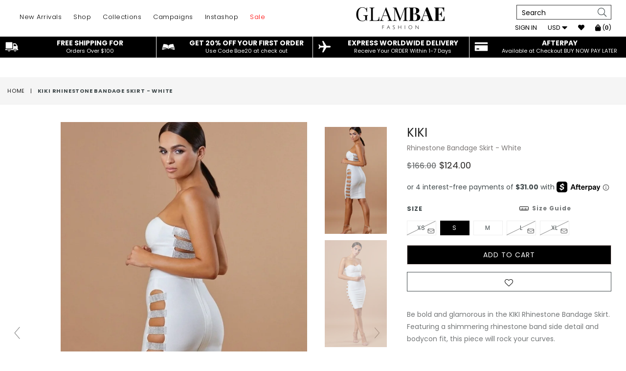

--- FILE ---
content_type: text/html; charset=utf-8
request_url: https://glambaefashion.com/en-ca/products/drea-rhinestone-bandage-skirt
body_size: 73575
content:
<!doctype html>
<!--[if IE 9]> <html class="ie9 no-js" lang="en" > <![endif]-->
<!--[if (gt IE 9)|!(IE)]><!--> <html class="no-js" lang="en" > <!--<![endif]-->
<head>
  <script src="https://code.jquery.com/jquery-3.6.0.min.js" integrity="sha256-/xUj+3OJU5yExlq6GSYGSHk7tPXikynS7ogEvDej/m4=" crossorigin="anonymous"></script>
<!-- "snippets/booster-seo.liquid" was not rendered, the associated app was uninstalled -->
  <meta name="viewport" content="width=device-width, initial-scale=1, maximum-scale=1, user-scalable=0"/> <!--320-->
  <meta charset="utf-8">
  <meta http-equiv="X-UA-Compatible" content="IE=edge,chrome=1">
  
  <meta name="theme-color" content="#ffffff">
  <meta name="google-site-verification" content="Bd1u9pvj722sGVEa_JLqKMrjoFStj1_J0egkUheN6oU" />
  <link rel="canonical" href="https://glambaefashion.com/en-ca/products/drea-rhinestone-bandage-skirt">
  
  <!-- flickity slider   -->
    <script src="//glambaefashion.com/cdn/shop/t/60/assets/jquery.min.js?v=143819514376552347241674537722"></script>
    <link rel="stylesheet" href="https://unpkg.com/flickity@2/dist/flickity.min.css">
    
  
  <!-- flickity slider   -->
  
  

  
  

  

  <!-- /snippets/social-meta-tags.liquid -->
<meta property="og:site_name" content="GLAMBAE FASHION">
<meta property="og:url" content="https://glambaefashion.com/en-ca/products/drea-rhinestone-bandage-skirt">
<meta property="og:title" content="KIKI Rhinestone Bandage Skirt - White">
<meta property="og:type" content="product">
<meta property="og:description" content="Be bold and glamorous in the KIKI Rhinestone Bandage Skirt. Featuring a shimmering rhinestone band side detail and bodycon fit, this piece will rock your curves. For the complete head-turning party set, combine the top with our &quot;DREA&quot; rhinestone crop top. We recommend pairing with silver sandals and a red bag for a pop"><meta property="og:price:amount" content="124.00">
  <meta property="og:price:currency" content="USD"><meta property="og:image" content="http://glambaefashion.com/cdn/shop/products/KiKi_TWO_PIECE_4_218b6afc-deaf-4a76-af93-b030a7fc7ea4_1024x1024.jpg?v=1656442123"><meta property="og:image" content="http://glambaefashion.com/cdn/shop/products/19_1024x1024.jpg?v=1656442123"><meta property="og:image" content="http://glambaefashion.com/cdn/shop/products/KiKi_TWO_PIECE_5_1024x1024.jpg?v=1635442270">
<meta property="og:image:secure_url" content="https://glambaefashion.com/cdn/shop/products/KiKi_TWO_PIECE_4_218b6afc-deaf-4a76-af93-b030a7fc7ea4_1024x1024.jpg?v=1656442123"><meta property="og:image:secure_url" content="https://glambaefashion.com/cdn/shop/products/19_1024x1024.jpg?v=1656442123"><meta property="og:image:secure_url" content="https://glambaefashion.com/cdn/shop/products/KiKi_TWO_PIECE_5_1024x1024.jpg?v=1635442270">

<meta name="twitter:site" content="@#">
<meta name="twitter:card" content="summary_large_image">
<meta name="twitter:title" content="KIKI Rhinestone Bandage Skirt - White">
<meta name="twitter:description" content="Be bold and glamorous in the KIKI Rhinestone Bandage Skirt. Featuring a shimmering rhinestone band side detail and bodycon fit, this piece will rock your curves. For the complete head-turning party set, combine the top with our &quot;DREA&quot; rhinestone crop top. We recommend pairing with silver sandals and a red bag for a pop">

 
  <!-- main js -->
  <!--[if (lte IE 9) ]><script src="//glambaefashion.com/cdn/shop/t/60/assets/match-media.min.js?v=22265819453975888031674537722" type="text/javascript"></script><![endif]-->


  <!-- css -->
  <style type="text/css">.animated{animation-duration:1s;animation-fill-mode:both}.animated.infinite{animation-iteration-count:infinite}.animated.hinge{animation-duration:2s}.animated.flipOutX,.animated.flipOutY,.animated.bounceIn,.animated.bounceOut{animation-duration:.75s}@keyframes bounce{from,20%,53%,80%,to{animation-timing-function:cubic-bezier(0.215, 0.61, 0.355, 1);transform:translate3d(0, 0, 0)}40%,43%{animation-timing-function:cubic-bezier(0.755, 0.05, 0.855, 0.06);transform:translate3d(0, -30px, 0)}70%{animation-timing-function:cubic-bezier(0.755, 0.05, 0.855, 0.06);transform:translate3d(0, -15px, 0)}90%{transform:translate3d(0, -4px, 0)}}.bounce{animation-name:bounce;transform-origin:center bottom}@keyframes flash{from,50%,to{opacity:1}25%,75%{opacity:0}}.flash{animation-name:flash}@keyframes pulse{from{transform:scale3d(1, 1, 1)}50%{transform:scale3d(1.05, 1.05, 1.05)}to{transform:scale3d(1, 1, 1)}}.pulse{animation-name:pulse}@keyframes fadeIn{from{opacity:0}to{opacity:1}}.fadeIn{animation-name:fadeIn}@keyframes fadeInDown{from{opacity:0;transform:translate3d(0, -100%, 0)}to{opacity:1;transform:none}}.fadeInDown{animation-name:fadeInDown}@keyframes fadeInDownBig{from{opacity:0;transform:translate3d(0, -2000px, 0)}to{opacity:1;transform:none}}.fadeInDownBig{animation-name:fadeInDownBig}@keyframes fadeInLeft{from{opacity:0;transform:translate3d(-100%, 0, 0)}to{opacity:1;transform:none}}.fadeInLeft{animation-name:fadeInLeft}@keyframes fadeInLeftBig{from{opacity:0;transform:translate3d(-2000px, 0, 0)}to{opacity:1;transform:none}}.fadeInLeftBig{animation-name:fadeInLeftBig}@keyframes fadeInRight{from{opacity:0;transform:translate3d(100%, 0, 0)}to{opacity:1;transform:none}}.fadeInRight{animation-name:fadeInRight}@keyframes fadeInRightBig{from{opacity:0;transform:translate3d(2000px, 0, 0)}to{opacity:1;transform:none}}.fadeInRightBig{animation-name:fadeInRightBig}@keyframes fadeInUp{from{opacity:0;transform:translate3d(0, 100%, 0)}to{opacity:1;transform:none}}.fadeInUp{animation-name:fadeInUp}@keyframes fadeInUpBig{from{opacity:0;transform:translate3d(0, 2000px, 0)}to{opacity:1;transform:none}}.fadeInUpBig{animation-name:fadeInUpBig}@keyframes fadeOut{from{opacity:1}to{opacity:0}}.fadeOut{animation-name:fadeOut}@keyframes fadeOutDown{from{opacity:1}to{opacity:0;transform:translate3d(0, 100%, 0)}}.fadeOutDown{animation-name:fadeOutDown}@keyframes fadeOutDownBig{from{opacity:1}to{opacity:0;transform:translate3d(0, 2000px, 0)}}.fadeOutDownBig{animation-name:fadeOutDownBig}@keyframes fadeOutLeft{from{opacity:1}to{opacity:0;transform:translate3d(-100%, 0, 0)}}.fadeOutLeft{animation-name:fadeOutLeft}@keyframes fadeOutLeftBig{from{opacity:1}to{opacity:0;transform:translate3d(-2000px, 0, 0)}}.fadeOutLeftBig{animation-name:fadeOutLeftBig}@keyframes fadeOutRight{from{opacity:1}to{opacity:0;transform:translate3d(100%, 0, 0)}}.fadeOutRight{animation-name:fadeOutRight}@keyframes fadeOutRightBig{from{opacity:1}to{opacity:0;transform:translate3d(2000px, 0, 0)}}.fadeOutRightBig{animation-name:fadeOutRightBig}@keyframes fadeOutUp{from{opacity:1}to{opacity:0;transform:translate3d(0, -100%, 0)}}.fadeOutUp{animation-name:fadeOutUp}@keyframes fadeOutUpBig{from{opacity:1}to{opacity:0;transform:translate3d(0, -2000px, 0)}}.fadeOutUpBig{animation-name:fadeOutUpBig}@keyframes zoomIn{from{opacity:0;transform:scale3d(0.3, 0.3, 0.3)}50%{opacity:1}}.zoomIn{animation-name:zoomIn}@keyframes zoomInDown{from{opacity:0;transform:scale3d(0.1, 0.1, 0.1) translate3d(0, -1000px, 0);animation-timing-function:cubic-bezier(0.55, 0.055, 0.675, 0.19)}60%{opacity:1;transform:scale3d(0.475, 0.475, 0.475) translate3d(0, 60px, 0);animation-timing-function:cubic-bezier(0.175, 0.885, 0.32, 1)}}.zoomInDown{animation-name:zoomInDown}@keyframes zoomInLeft{from{opacity:0;transform:scale3d(0.1, 0.1, 0.1) translate3d(-1000px, 0, 0);animation-timing-function:cubic-bezier(0.55, 0.055, 0.675, 0.19)}60%{opacity:1;transform:scale3d(0.475, 0.475, 0.475) translate3d(10px, 0, 0);animation-timing-function:cubic-bezier(0.175, 0.885, 0.32, 1)}}.zoomInLeft{animation-name:zoomInLeft}@keyframes zoomInRight{from{opacity:0;transform:scale3d(0.1, 0.1, 0.1) translate3d(1000px, 0, 0);animation-timing-function:cubic-bezier(0.55, 0.055, 0.675, 0.19)}60%{opacity:1;transform:scale3d(0.475, 0.475, 0.475) translate3d(-10px, 0, 0);animation-timing-function:cubic-bezier(0.175, 0.885, 0.32, 1)}}.zoomInRight{animation-name:zoomInRight}@keyframes zoomInUp{from{opacity:0;transform:scale3d(0.1, 0.1, 0.1) translate3d(0, 1000px, 0);animation-timing-function:cubic-bezier(0.55, 0.055, 0.675, 0.19)}60%{opacity:1;transform:scale3d(0.475, 0.475, 0.475) translate3d(0, -60px, 0);animation-timing-function:cubic-bezier(0.175, 0.885, 0.32, 1)}}.zoomInUp{animation-name:zoomInUp}@keyframes zoomOut{from{opacity:1}50%{opacity:0;transform:scale3d(0.3, 0.3, 0.3)}to{opacity:0}}.zoomOut{animation-name:zoomOut}@keyframes zoomOutDown{40%{opacity:1;transform:scale3d(0.475, 0.475, 0.475) translate3d(0, -60px, 0);animation-timing-function:cubic-bezier(0.55, 0.055, 0.675, 0.19)}to{opacity:0;transform:scale3d(0.1, 0.1, 0.1) translate3d(0, 2000px, 0);transform-origin:center bottom;animation-timing-function:cubic-bezier(0.175, 0.885, 0.32, 1)}}.zoomOutDown{animation-name:zoomOutDown}@keyframes zoomOutLeft{40%{opacity:1;transform:scale3d(0.475, 0.475, 0.475) translate3d(42px, 0, 0)}to{opacity:0;transform:scale(0.1) translate3d(-2000px, 0, 0);transform-origin:left center}}.zoomOutLeft{animation-name:zoomOutLeft}@keyframes zoomOutRight{40%{opacity:1;transform:scale3d(0.475, 0.475, 0.475) translate3d(-42px, 0, 0)}to{opacity:0;transform:scale(0.1) translate3d(2000px, 0, 0);transform-origin:right center}}.zoomOutRight{animation-name:zoomOutRight}@keyframes zoomOutUp{40%{opacity:1;transform:scale3d(0.475, 0.475, 0.475) translate3d(0, 60px, 0);animation-timing-function:cubic-bezier(0.55, 0.055, 0.675, 0.19)}to{opacity:0;transform:scale3d(0.1, 0.1, 0.1) translate3d(0, -2000px, 0);transform-origin:center bottom;animation-timing-function:cubic-bezier(0.175, 0.885, 0.32, 1)}}.zoomOutUp{animation-name:zoomOutUp}</style>
  
  	<link href="//glambaefashion.com/cdn/shop/t/60/assets/theme.scss.css?v=148696642068402771551725989254" rel="stylesheet" type="text/css" media="all" />
  
  
  <script>
    var theme = {
      strings: {
        addToCart: "Add to cart",
        soldOut: "Sold out",
        unavailable: "Unavailable",
        showMore: "Show More",
        showLess: "Show Less"
      },
      moneyFormat: "${{amount}}"
    }
	theme.rtl = false,
    theme.ajax_cart = true;
    theme.fixedHeader = false;
    theme.animation = true;
    theme.animationMobile = true;
      
    document.documentElement.className = document.documentElement.className.replace('no-js', 'js');

   /// Google Fonts  
  
    
    
    
    
	
    
    WebFontConfig = {
      google:{families:[
      	
      		"Poppins:300,400,500,600,700"
      	
      ]}
    };
    (function(){
      var wf = document.createElement('script');
      wf.src = ('https:' == document.location.protocol ? 'https' : 'http') +
        '://ajax.googleapis.com/ajax/libs/webfont/1/webfont.js';
      wf.type = 'text/javascript';
      wf.async = 'true';
      var s = document.getElementsByTagName('script')[0];
      s.parentNode.insertBefore(wf, s);
    })(); 
  
  </script>

  

  <!--[if (gt IE 9)|!(IE)]><!--><script src="//glambaefashion.com/cdn/shop/t/60/assets/lazysizes.js?v=68441465964607740661674537722" async="async"></script><!--<![endif]-->
  <!--[if lte IE 9]><script src="//glambaefashion.com/cdn/shop/t/60/assets/lazysizes.min.js?v=21447"></script><![endif]-->

  <!--[if (gt IE 9)|!(IE)]><!--><script src="//glambaefashion.com/cdn/shop/t/60/assets/vendor.js?v=48346967331578896141674537722" defer="defer"></script><!--<![endif]-->
  <!--[if lte IE 9]><script src="//glambaefashion.com/cdn/shop/t/60/assets/vendor.js?v=48346967331578896141674537722"></script><![endif]-->

  <script src="//glambaefashion.com/cdn/shop/t/60/assets/instantclick.min.js?v=41535832579818341021674537722" data-no-instant></script>
  <script src="https://unpkg.com/flickity@2/dist/flickity.pkgd.min.js" defer></script>
  <!--[if (gt IE 9)|!(IE)]><!--><script src="//glambaefashion.com/cdn/shop/t/60/assets/theme.js?v=84452031395325568801674537722" defer="defer"></script><!--<![endif]-->
  <!--[if lte IE 9]><script src="//glambaefashion.com/cdn/shop/t/60/assets/theme.js?v=84452031395325568801674537722"></script><![endif]-->
  
  <!-- "snippets/buddha-megamenu-before.liquid" was not rendered, the associated app was uninstalled -->
  <!-- "snippets/buddha-megamenu.liquid" was not rendered, the associated app was uninstalled -->
  <script>window.performance && window.performance.mark && window.performance.mark('shopify.content_for_header.start');</script><meta name="google-site-verification" content="eMRB7gxFIpiO8ccnATRJ2_4EEwHi7rVIOJ6p--ohWMY">
<meta name="facebook-domain-verification" content="jwgnenffws3ae7necaptwf0dmvxehq">
<meta id="shopify-digital-wallet" name="shopify-digital-wallet" content="/1788608563/digital_wallets/dialog">
<meta name="shopify-checkout-api-token" content="6150cb9763afc465301c3017a7dc81c4">
<meta id="in-context-paypal-metadata" data-shop-id="1788608563" data-venmo-supported="false" data-environment="production" data-locale="en_US" data-paypal-v4="true" data-currency="CAD">
<link rel="alternate" hreflang="x-default" href="https://glambaefashion.com/products/drea-rhinestone-bandage-skirt">
<link rel="alternate" hreflang="en" href="https://glambaefashion.com/products/drea-rhinestone-bandage-skirt">
<link rel="alternate" hreflang="en-CA" href="https://glambaefashion.com/en-ca/products/drea-rhinestone-bandage-skirt">
<link rel="alternate" type="application/json+oembed" href="https://glambaefashion.com/en-ca/products/drea-rhinestone-bandage-skirt.oembed">
<script async="async" src="/checkouts/internal/preloads.js?locale=en-CA"></script>
<link rel="preconnect" href="https://shop.app" crossorigin="anonymous">
<script async="async" src="https://shop.app/checkouts/internal/preloads.js?locale=en-CA&shop_id=1788608563" crossorigin="anonymous"></script>
<script id="apple-pay-shop-capabilities" type="application/json">{"shopId":1788608563,"countryCode":"US","currencyCode":"CAD","merchantCapabilities":["supports3DS"],"merchantId":"gid:\/\/shopify\/Shop\/1788608563","merchantName":"GLAMBAE FASHION","requiredBillingContactFields":["postalAddress","email"],"requiredShippingContactFields":["postalAddress","email"],"shippingType":"shipping","supportedNetworks":["visa","masterCard","amex","discover","elo","jcb"],"total":{"type":"pending","label":"GLAMBAE FASHION","amount":"1.00"},"shopifyPaymentsEnabled":true,"supportsSubscriptions":true}</script>
<script id="shopify-features" type="application/json">{"accessToken":"6150cb9763afc465301c3017a7dc81c4","betas":["rich-media-storefront-analytics"],"domain":"glambaefashion.com","predictiveSearch":true,"shopId":1788608563,"locale":"en"}</script>
<script>var Shopify = Shopify || {};
Shopify.shop = "glambae-fashion.myshopify.com";
Shopify.locale = "en";
Shopify.currency = {"active":"CAD","rate":"1.3921334"};
Shopify.country = "CA";
Shopify.theme = {"name":"LATEST THEME ","id":142484406569,"schema_name":"Diva","schema_version":"1.0.0","theme_store_id":null,"role":"main"};
Shopify.theme.handle = "null";
Shopify.theme.style = {"id":null,"handle":null};
Shopify.cdnHost = "glambaefashion.com/cdn";
Shopify.routes = Shopify.routes || {};
Shopify.routes.root = "/en-ca/";</script>
<script type="module">!function(o){(o.Shopify=o.Shopify||{}).modules=!0}(window);</script>
<script>!function(o){function n(){var o=[];function n(){o.push(Array.prototype.slice.apply(arguments))}return n.q=o,n}var t=o.Shopify=o.Shopify||{};t.loadFeatures=n(),t.autoloadFeatures=n()}(window);</script>
<script>
  window.ShopifyPay = window.ShopifyPay || {};
  window.ShopifyPay.apiHost = "shop.app\/pay";
  window.ShopifyPay.redirectState = null;
</script>
<script id="shop-js-analytics" type="application/json">{"pageType":"product"}</script>
<script defer="defer" async type="module" src="//glambaefashion.com/cdn/shopifycloud/shop-js/modules/v2/client.init-shop-cart-sync_BT-GjEfc.en.esm.js"></script>
<script defer="defer" async type="module" src="//glambaefashion.com/cdn/shopifycloud/shop-js/modules/v2/chunk.common_D58fp_Oc.esm.js"></script>
<script defer="defer" async type="module" src="//glambaefashion.com/cdn/shopifycloud/shop-js/modules/v2/chunk.modal_xMitdFEc.esm.js"></script>
<script type="module">
  await import("//glambaefashion.com/cdn/shopifycloud/shop-js/modules/v2/client.init-shop-cart-sync_BT-GjEfc.en.esm.js");
await import("//glambaefashion.com/cdn/shopifycloud/shop-js/modules/v2/chunk.common_D58fp_Oc.esm.js");
await import("//glambaefashion.com/cdn/shopifycloud/shop-js/modules/v2/chunk.modal_xMitdFEc.esm.js");

  window.Shopify.SignInWithShop?.initShopCartSync?.({"fedCMEnabled":true,"windoidEnabled":true});

</script>
<script>
  window.Shopify = window.Shopify || {};
  if (!window.Shopify.featureAssets) window.Shopify.featureAssets = {};
  window.Shopify.featureAssets['shop-js'] = {"shop-cart-sync":["modules/v2/client.shop-cart-sync_DZOKe7Ll.en.esm.js","modules/v2/chunk.common_D58fp_Oc.esm.js","modules/v2/chunk.modal_xMitdFEc.esm.js"],"init-fed-cm":["modules/v2/client.init-fed-cm_B6oLuCjv.en.esm.js","modules/v2/chunk.common_D58fp_Oc.esm.js","modules/v2/chunk.modal_xMitdFEc.esm.js"],"shop-cash-offers":["modules/v2/client.shop-cash-offers_D2sdYoxE.en.esm.js","modules/v2/chunk.common_D58fp_Oc.esm.js","modules/v2/chunk.modal_xMitdFEc.esm.js"],"shop-login-button":["modules/v2/client.shop-login-button_QeVjl5Y3.en.esm.js","modules/v2/chunk.common_D58fp_Oc.esm.js","modules/v2/chunk.modal_xMitdFEc.esm.js"],"pay-button":["modules/v2/client.pay-button_DXTOsIq6.en.esm.js","modules/v2/chunk.common_D58fp_Oc.esm.js","modules/v2/chunk.modal_xMitdFEc.esm.js"],"shop-button":["modules/v2/client.shop-button_DQZHx9pm.en.esm.js","modules/v2/chunk.common_D58fp_Oc.esm.js","modules/v2/chunk.modal_xMitdFEc.esm.js"],"avatar":["modules/v2/client.avatar_BTnouDA3.en.esm.js"],"init-windoid":["modules/v2/client.init-windoid_CR1B-cfM.en.esm.js","modules/v2/chunk.common_D58fp_Oc.esm.js","modules/v2/chunk.modal_xMitdFEc.esm.js"],"init-shop-for-new-customer-accounts":["modules/v2/client.init-shop-for-new-customer-accounts_C_vY_xzh.en.esm.js","modules/v2/client.shop-login-button_QeVjl5Y3.en.esm.js","modules/v2/chunk.common_D58fp_Oc.esm.js","modules/v2/chunk.modal_xMitdFEc.esm.js"],"init-shop-email-lookup-coordinator":["modules/v2/client.init-shop-email-lookup-coordinator_BI7n9ZSv.en.esm.js","modules/v2/chunk.common_D58fp_Oc.esm.js","modules/v2/chunk.modal_xMitdFEc.esm.js"],"init-shop-cart-sync":["modules/v2/client.init-shop-cart-sync_BT-GjEfc.en.esm.js","modules/v2/chunk.common_D58fp_Oc.esm.js","modules/v2/chunk.modal_xMitdFEc.esm.js"],"shop-toast-manager":["modules/v2/client.shop-toast-manager_DiYdP3xc.en.esm.js","modules/v2/chunk.common_D58fp_Oc.esm.js","modules/v2/chunk.modal_xMitdFEc.esm.js"],"init-customer-accounts":["modules/v2/client.init-customer-accounts_D9ZNqS-Q.en.esm.js","modules/v2/client.shop-login-button_QeVjl5Y3.en.esm.js","modules/v2/chunk.common_D58fp_Oc.esm.js","modules/v2/chunk.modal_xMitdFEc.esm.js"],"init-customer-accounts-sign-up":["modules/v2/client.init-customer-accounts-sign-up_iGw4briv.en.esm.js","modules/v2/client.shop-login-button_QeVjl5Y3.en.esm.js","modules/v2/chunk.common_D58fp_Oc.esm.js","modules/v2/chunk.modal_xMitdFEc.esm.js"],"shop-follow-button":["modules/v2/client.shop-follow-button_CqMgW2wH.en.esm.js","modules/v2/chunk.common_D58fp_Oc.esm.js","modules/v2/chunk.modal_xMitdFEc.esm.js"],"checkout-modal":["modules/v2/client.checkout-modal_xHeaAweL.en.esm.js","modules/v2/chunk.common_D58fp_Oc.esm.js","modules/v2/chunk.modal_xMitdFEc.esm.js"],"shop-login":["modules/v2/client.shop-login_D91U-Q7h.en.esm.js","modules/v2/chunk.common_D58fp_Oc.esm.js","modules/v2/chunk.modal_xMitdFEc.esm.js"],"lead-capture":["modules/v2/client.lead-capture_BJmE1dJe.en.esm.js","modules/v2/chunk.common_D58fp_Oc.esm.js","modules/v2/chunk.modal_xMitdFEc.esm.js"],"payment-terms":["modules/v2/client.payment-terms_Ci9AEqFq.en.esm.js","modules/v2/chunk.common_D58fp_Oc.esm.js","modules/v2/chunk.modal_xMitdFEc.esm.js"]};
</script>
<script>(function() {
  var isLoaded = false;
  function asyncLoad() {
    if (isLoaded) return;
    isLoaded = true;
    var urls = ["\/\/shopify.privy.com\/widget.js?shop=glambae-fashion.myshopify.com","https:\/\/loox.io\/widget\/4yenYmMdy9\/loox.1611605099267.js?shop=glambae-fashion.myshopify.com","\/\/swymv3free-01.azureedge.net\/code\/swym-shopify.js?shop=glambae-fashion.myshopify.com","https:\/\/cdn.shopify.com\/s\/files\/1\/0017\/8860\/8563\/t\/54\/assets\/postscript-sdk.js?v=1657872262\u0026shopId=8976\u0026shop=glambae-fashion.myshopify.com","https:\/\/cdn.adtrace.ai\/tiktok-track.js?shop=glambae-fashion.myshopify.com","https:\/\/cdn.nfcube.com\/instafeed-75fba257de73520c0ca2d6074d8b5a81.js?shop=glambae-fashion.myshopify.com","https:\/\/cdn.giftcardpro.app\/build\/storefront\/storefront.js?shop=glambae-fashion.myshopify.com"];
    for (var i = 0; i < urls.length; i++) {
      var s = document.createElement('script');
      s.type = 'text/javascript';
      s.async = true;
      s.src = urls[i];
      var x = document.getElementsByTagName('script')[0];
      x.parentNode.insertBefore(s, x);
    }
  };
  if(window.attachEvent) {
    window.attachEvent('onload', asyncLoad);
  } else {
    window.addEventListener('load', asyncLoad, false);
  }
})();</script>
<script id="__st">var __st={"a":1788608563,"offset":-18000,"reqid":"20d736b7-ebb9-4c22-bd78-940798df55a6-1769484855","pageurl":"glambaefashion.com\/en-ca\/products\/drea-rhinestone-bandage-skirt","u":"e48cc4980e49","p":"product","rtyp":"product","rid":1376803258419};</script>
<script>window.ShopifyPaypalV4VisibilityTracking = true;</script>
<script id="captcha-bootstrap">!function(){'use strict';const t='contact',e='account',n='new_comment',o=[[t,t],['blogs',n],['comments',n],[t,'customer']],c=[[e,'customer_login'],[e,'guest_login'],[e,'recover_customer_password'],[e,'create_customer']],r=t=>t.map((([t,e])=>`form[action*='/${t}']:not([data-nocaptcha='true']) input[name='form_type'][value='${e}']`)).join(','),a=t=>()=>t?[...document.querySelectorAll(t)].map((t=>t.form)):[];function s(){const t=[...o],e=r(t);return a(e)}const i='password',u='form_key',d=['recaptcha-v3-token','g-recaptcha-response','h-captcha-response',i],f=()=>{try{return window.sessionStorage}catch{return}},m='__shopify_v',_=t=>t.elements[u];function p(t,e,n=!1){try{const o=window.sessionStorage,c=JSON.parse(o.getItem(e)),{data:r}=function(t){const{data:e,action:n}=t;return t[m]||n?{data:e,action:n}:{data:t,action:n}}(c);for(const[e,n]of Object.entries(r))t.elements[e]&&(t.elements[e].value=n);n&&o.removeItem(e)}catch(o){console.error('form repopulation failed',{error:o})}}const l='form_type',E='cptcha';function T(t){t.dataset[E]=!0}const w=window,h=w.document,L='Shopify',v='ce_forms',y='captcha';let A=!1;((t,e)=>{const n=(g='f06e6c50-85a8-45c8-87d0-21a2b65856fe',I='https://cdn.shopify.com/shopifycloud/storefront-forms-hcaptcha/ce_storefront_forms_captcha_hcaptcha.v1.5.2.iife.js',D={infoText:'Protected by hCaptcha',privacyText:'Privacy',termsText:'Terms'},(t,e,n)=>{const o=w[L][v],c=o.bindForm;if(c)return c(t,g,e,D).then(n);var r;o.q.push([[t,g,e,D],n]),r=I,A||(h.body.append(Object.assign(h.createElement('script'),{id:'captcha-provider',async:!0,src:r})),A=!0)});var g,I,D;w[L]=w[L]||{},w[L][v]=w[L][v]||{},w[L][v].q=[],w[L][y]=w[L][y]||{},w[L][y].protect=function(t,e){n(t,void 0,e),T(t)},Object.freeze(w[L][y]),function(t,e,n,w,h,L){const[v,y,A,g]=function(t,e,n){const i=e?o:[],u=t?c:[],d=[...i,...u],f=r(d),m=r(i),_=r(d.filter((([t,e])=>n.includes(e))));return[a(f),a(m),a(_),s()]}(w,h,L),I=t=>{const e=t.target;return e instanceof HTMLFormElement?e:e&&e.form},D=t=>v().includes(t);t.addEventListener('submit',(t=>{const e=I(t);if(!e)return;const n=D(e)&&!e.dataset.hcaptchaBound&&!e.dataset.recaptchaBound,o=_(e),c=g().includes(e)&&(!o||!o.value);(n||c)&&t.preventDefault(),c&&!n&&(function(t){try{if(!f())return;!function(t){const e=f();if(!e)return;const n=_(t);if(!n)return;const o=n.value;o&&e.removeItem(o)}(t);const e=Array.from(Array(32),(()=>Math.random().toString(36)[2])).join('');!function(t,e){_(t)||t.append(Object.assign(document.createElement('input'),{type:'hidden',name:u})),t.elements[u].value=e}(t,e),function(t,e){const n=f();if(!n)return;const o=[...t.querySelectorAll(`input[type='${i}']`)].map((({name:t})=>t)),c=[...d,...o],r={};for(const[a,s]of new FormData(t).entries())c.includes(a)||(r[a]=s);n.setItem(e,JSON.stringify({[m]:1,action:t.action,data:r}))}(t,e)}catch(e){console.error('failed to persist form',e)}}(e),e.submit())}));const S=(t,e)=>{t&&!t.dataset[E]&&(n(t,e.some((e=>e===t))),T(t))};for(const o of['focusin','change'])t.addEventListener(o,(t=>{const e=I(t);D(e)&&S(e,y())}));const B=e.get('form_key'),M=e.get(l),P=B&&M;t.addEventListener('DOMContentLoaded',(()=>{const t=y();if(P)for(const e of t)e.elements[l].value===M&&p(e,B);[...new Set([...A(),...v().filter((t=>'true'===t.dataset.shopifyCaptcha))])].forEach((e=>S(e,t)))}))}(h,new URLSearchParams(w.location.search),n,t,e,['guest_login'])})(!0,!0)}();</script>
<script integrity="sha256-4kQ18oKyAcykRKYeNunJcIwy7WH5gtpwJnB7kiuLZ1E=" data-source-attribution="shopify.loadfeatures" defer="defer" src="//glambaefashion.com/cdn/shopifycloud/storefront/assets/storefront/load_feature-a0a9edcb.js" crossorigin="anonymous"></script>
<script crossorigin="anonymous" defer="defer" src="//glambaefashion.com/cdn/shopifycloud/storefront/assets/shopify_pay/storefront-65b4c6d7.js?v=20250812"></script>
<script data-source-attribution="shopify.dynamic_checkout.dynamic.init">var Shopify=Shopify||{};Shopify.PaymentButton=Shopify.PaymentButton||{isStorefrontPortableWallets:!0,init:function(){window.Shopify.PaymentButton.init=function(){};var t=document.createElement("script");t.src="https://glambaefashion.com/cdn/shopifycloud/portable-wallets/latest/portable-wallets.en.js",t.type="module",document.head.appendChild(t)}};
</script>
<script data-source-attribution="shopify.dynamic_checkout.buyer_consent">
  function portableWalletsHideBuyerConsent(e){var t=document.getElementById("shopify-buyer-consent"),n=document.getElementById("shopify-subscription-policy-button");t&&n&&(t.classList.add("hidden"),t.setAttribute("aria-hidden","true"),n.removeEventListener("click",e))}function portableWalletsShowBuyerConsent(e){var t=document.getElementById("shopify-buyer-consent"),n=document.getElementById("shopify-subscription-policy-button");t&&n&&(t.classList.remove("hidden"),t.removeAttribute("aria-hidden"),n.addEventListener("click",e))}window.Shopify?.PaymentButton&&(window.Shopify.PaymentButton.hideBuyerConsent=portableWalletsHideBuyerConsent,window.Shopify.PaymentButton.showBuyerConsent=portableWalletsShowBuyerConsent);
</script>
<script data-source-attribution="shopify.dynamic_checkout.cart.bootstrap">document.addEventListener("DOMContentLoaded",(function(){function t(){return document.querySelector("shopify-accelerated-checkout-cart, shopify-accelerated-checkout")}if(t())Shopify.PaymentButton.init();else{new MutationObserver((function(e,n){t()&&(Shopify.PaymentButton.init(),n.disconnect())})).observe(document.body,{childList:!0,subtree:!0})}}));
</script>
<link id="shopify-accelerated-checkout-styles" rel="stylesheet" media="screen" href="https://glambaefashion.com/cdn/shopifycloud/portable-wallets/latest/accelerated-checkout-backwards-compat.css" crossorigin="anonymous">
<style id="shopify-accelerated-checkout-cart">
        #shopify-buyer-consent {
  margin-top: 1em;
  display: inline-block;
  width: 100%;
}

#shopify-buyer-consent.hidden {
  display: none;
}

#shopify-subscription-policy-button {
  background: none;
  border: none;
  padding: 0;
  text-decoration: underline;
  font-size: inherit;
  cursor: pointer;
}

#shopify-subscription-policy-button::before {
  box-shadow: none;
}

      </style>

<script>window.performance && window.performance.mark && window.performance.mark('shopify.content_for_header.end');</script>
    
    
    <script src="//glambaefashion.com/cdn/shop/t/60/assets/magiczoomplus.js?v=7561000881994760601674537722" type="text/javascript"></script>
    <link href="//glambaefashion.com/cdn/shop/t/60/assets/magiczoomplus.css?v=99077276678912806251674537722" rel="stylesheet" type="text/css" media="all" />
    
    <link href="//glambaefashion.com/cdn/shop/t/60/assets/magiczoomplus.additional.css?v=15579658152346681821674537722" rel="stylesheet" type="text/css" media="all" />
    <script type="text/javascript">
    mzOptions = {
		'zoomWidth':'auto',
		'zoomHeight':'auto',
		'zoomPosition':'right',
		'zoomDistance':15,
		'selectorTrigger':'click',
		'transitionEffect':true,
		'zoomMode':'zoom',
		'zoomOn':'hover',
		'upscale':true,
		'smoothing':true,
		'variableZoom':false,
		'zoomCaption':'off',
		'expand':'window',
		'expandZoomMode':'zoom',
		'expandZoomOn':'click',
		'expandCaption':true,
		'closeOnClickOutside':true,
		'hint':'once',
		'textHoverZoomHint':'Hover to zoom',
		'textClickZoomHint':'Click to zoom',
		'textExpandHint':'Click to expand',
		'textBtnClose':'Close',
		'textBtnNext':'Next',
		'textBtnPrev':'Previous',
		'lazyZoom':false,
		'rightClick':false
    }
    mzMobileOptions = {
		'zoomMode':'magnifier',
		'textHoverZoomHint':'Touch to zoom',
		'textClickZoomHint':'Double tap to zoom',
		'textExpandHint':'Tap to expand'
    }
    
    </script>
    <script src="//glambaefashion.com/cdn/shop/t/60/assets/magiczoomplus.sirv.js?v=172054502144736121081674537722" type="text/javascript"></script>
    

  
  <!-- Facebook Pixel Code -->
<script>
!function(f,b,e,v,n,t,s)
{if(f.fbq)return;n=f.fbq=function(){n.callMethod?
n.callMethod.apply(n,arguments):n.queue.push(arguments)};
if(!f._fbq)f._fbq=n;n.push=n;n.loaded=!0;n.version='2.0';
n.queue=[];t=b.createElement(e);t.async=!0;
t.src=v;s=b.getElementsByTagName(e)[0];
s.parentNode.insertBefore(t,s)}(window,document,'script',
'https://connect.facebook.net/en_US/fbevents.js');
 fbq('init', '2185577191713792'); 
fbq('track', 'PageView');
</script>
<noscript>
 <img height="1" width="1" 
src="https://www.facebook.com/tr?id=2185577191713792&ev=PageView
&noscript=1"/>
</noscript>
<!-- End Facebook Pixel Code -->
<!-- Global Site Tag (gtag.js) - Google AdWords: 783317178 -->
<script async src="https://www.googletagmanager.com/gtag/js?id=AW-783317178"></script>
<script>
  window.dataLayer = window.dataLayer || [];
  function gtag(){dataLayer.push(arguments);}
  gtag('js', new Date());
  gtag('config', 'AW-783317178', {'send_page_view': false});
</script>

	<script>var loox_global_hash = '1688959815122';</script><style>.loox-reviews-default { max-width: 1200px; margin: 0 auto; }.loox-rating .loox-icon { color:#a69294; }</style><script>var loox_rating_icons_enabled = true;</script>
<script async src="https://assets.apphero.co/script_tags/634805.js"></script><!-- "snippets/alireviews_core.liquid" was not rendered, the associated app was uninstalled -->
 <script defer>

  /**
   * IMPORTANT!
   * Do not edit this file. Any changes made could be overwritten by at
   * any time. If you need assistance, please reach out to us at support@gist-apps.com.
   */

  if (typeof(GIST) == 'undefined') {
    window.GIST = GIST = {};
  }
  if (typeof(GIST.f) == 'undefined') {
    GIST.f = {};
  }

  GIST.f._isEmpty = function(obj){

    for(var prop in obj) {
      if(obj.hasOwnProperty(prop)) {
        return false;
      }
    }

    return JSON.stringify(obj) === JSON.stringify({});

  };

</script>

  	 

  










<!-- BEGIN app block: shopify://apps/pixelpro-easy-pixel-install/blocks/turbo-tiktok/0f61e244-e2c9-43da-9523-9762c9f7e6bf -->









<script>
    window.__adTraceTikTokPaused = ``;
    window.__adTraceTikTokServerSideApiEnabled = ``;
    window.__adTraceShopifyDomain = `https://glambaefashion.com`;
    window.__adTraceIsProductPage = `product`.includes("product");
    window.__adTraceShopCurrency = `USD`;
    window.__adTraceProductInfo = {
        "id": "1376803258419",
        "name": `KIKI Rhinestone Bandage Skirt - White`,
        "price": "124.00",
        "url": "/en-ca/products/drea-rhinestone-bandage-skirt",
        "description": "\u003cp\u003e\u003cspan\u003eBe bold and glamorous in the KIKI Rhinestone Bandage Skirt. Featuring a shimmering rhinestone band side detail and bodycon fit, this piece will rock your curves.\u003c\/span\u003e\u003c\/p\u003e\n\u003cp\u003e\u003cspan\u003eFor the complete head-turning party set, combine the top with our \"DREA\" rhinestone crop top. We recommend pairing with silver sandals and a red bag for a pop of color.\u003c\/span\u003e\u003c\/p\u003e\n\u003cdiv style=\"text-align: left;\"\u003e\n\u003cul\u003e\n\u003cli\u003eValbona is 5'8\" and wears size S\u003c\/li\u003e\n\u003cli\u003eLength 22\" based on size S\u003c\/li\u003e\n\u003cli\u003eInvisible zipper enclosure\u003c\/li\u003e\n\u003cli\u003eMaterial: \u003cspan\u003eBandage (90% Rayon, 9% Nylon, 1% Spandex)\u003c\/span\u003e\n\u003c\/li\u003e\n\u003cli\u003eDry clean only\u003c\/li\u003e\n\u003c\/ul\u003e\n\u003c\/div\u003e\n\u003cdiv style=\"text-align: left;\"\u003eColor may vary due to lighting image, our product images are closes to the two-color of the product.\u003c\/div\u003e\n\u003cdiv style=\"text-align: left;\"\u003e\n\u003cbr\u003eItem runs true to the size chart. Please refer to our size chart for the best fit. Do not size up or down.\u003c\/div\u003e\n\u003cscript src=\"chrome-extension:\/\/hhojmcideegachlhfgfdhailpfhgknjm\/web_accessible_resources\/index.js\"\u003e\u003c\/script\u003e",
        "image": "//glambaefashion.com/cdn/shop/products/KiKi_TWO_PIECE_4_218b6afc-deaf-4a76-af93-b030a7fc7ea4.jpg?v=1656442123"
    };
    
</script>
<!-- END app block --><script src="https://cdn.shopify.com/extensions/e8878072-2f6b-4e89-8082-94b04320908d/inbox-1254/assets/inbox-chat-loader.js" type="text/javascript" defer="defer"></script>
<script src="https://cdn.shopify.com/extensions/05506e16-894f-4f03-a8b8-e0c1b0d28c3d/tiktok-pixel-for-adtrace-160/assets/tiktok-pixel.js" type="text/javascript" defer="defer"></script>
<link href="https://monorail-edge.shopifysvc.com" rel="dns-prefetch">
<script>(function(){if ("sendBeacon" in navigator && "performance" in window) {try {var session_token_from_headers = performance.getEntriesByType('navigation')[0].serverTiming.find(x => x.name == '_s').description;} catch {var session_token_from_headers = undefined;}var session_cookie_matches = document.cookie.match(/_shopify_s=([^;]*)/);var session_token_from_cookie = session_cookie_matches && session_cookie_matches.length === 2 ? session_cookie_matches[1] : "";var session_token = session_token_from_headers || session_token_from_cookie || "";function handle_abandonment_event(e) {var entries = performance.getEntries().filter(function(entry) {return /monorail-edge.shopifysvc.com/.test(entry.name);});if (!window.abandonment_tracked && entries.length === 0) {window.abandonment_tracked = true;var currentMs = Date.now();var navigation_start = performance.timing.navigationStart;var payload = {shop_id: 1788608563,url: window.location.href,navigation_start,duration: currentMs - navigation_start,session_token,page_type: "product"};window.navigator.sendBeacon("https://monorail-edge.shopifysvc.com/v1/produce", JSON.stringify({schema_id: "online_store_buyer_site_abandonment/1.1",payload: payload,metadata: {event_created_at_ms: currentMs,event_sent_at_ms: currentMs}}));}}window.addEventListener('pagehide', handle_abandonment_event);}}());</script>
<script id="web-pixels-manager-setup">(function e(e,d,r,n,o){if(void 0===o&&(o={}),!Boolean(null===(a=null===(i=window.Shopify)||void 0===i?void 0:i.analytics)||void 0===a?void 0:a.replayQueue)){var i,a;window.Shopify=window.Shopify||{};var t=window.Shopify;t.analytics=t.analytics||{};var s=t.analytics;s.replayQueue=[],s.publish=function(e,d,r){return s.replayQueue.push([e,d,r]),!0};try{self.performance.mark("wpm:start")}catch(e){}var l=function(){var e={modern:/Edge?\/(1{2}[4-9]|1[2-9]\d|[2-9]\d{2}|\d{4,})\.\d+(\.\d+|)|Firefox\/(1{2}[4-9]|1[2-9]\d|[2-9]\d{2}|\d{4,})\.\d+(\.\d+|)|Chrom(ium|e)\/(9{2}|\d{3,})\.\d+(\.\d+|)|(Maci|X1{2}).+ Version\/(15\.\d+|(1[6-9]|[2-9]\d|\d{3,})\.\d+)([,.]\d+|)( \(\w+\)|)( Mobile\/\w+|) Safari\/|Chrome.+OPR\/(9{2}|\d{3,})\.\d+\.\d+|(CPU[ +]OS|iPhone[ +]OS|CPU[ +]iPhone|CPU IPhone OS|CPU iPad OS)[ +]+(15[._]\d+|(1[6-9]|[2-9]\d|\d{3,})[._]\d+)([._]\d+|)|Android:?[ /-](13[3-9]|1[4-9]\d|[2-9]\d{2}|\d{4,})(\.\d+|)(\.\d+|)|Android.+Firefox\/(13[5-9]|1[4-9]\d|[2-9]\d{2}|\d{4,})\.\d+(\.\d+|)|Android.+Chrom(ium|e)\/(13[3-9]|1[4-9]\d|[2-9]\d{2}|\d{4,})\.\d+(\.\d+|)|SamsungBrowser\/([2-9]\d|\d{3,})\.\d+/,legacy:/Edge?\/(1[6-9]|[2-9]\d|\d{3,})\.\d+(\.\d+|)|Firefox\/(5[4-9]|[6-9]\d|\d{3,})\.\d+(\.\d+|)|Chrom(ium|e)\/(5[1-9]|[6-9]\d|\d{3,})\.\d+(\.\d+|)([\d.]+$|.*Safari\/(?![\d.]+ Edge\/[\d.]+$))|(Maci|X1{2}).+ Version\/(10\.\d+|(1[1-9]|[2-9]\d|\d{3,})\.\d+)([,.]\d+|)( \(\w+\)|)( Mobile\/\w+|) Safari\/|Chrome.+OPR\/(3[89]|[4-9]\d|\d{3,})\.\d+\.\d+|(CPU[ +]OS|iPhone[ +]OS|CPU[ +]iPhone|CPU IPhone OS|CPU iPad OS)[ +]+(10[._]\d+|(1[1-9]|[2-9]\d|\d{3,})[._]\d+)([._]\d+|)|Android:?[ /-](13[3-9]|1[4-9]\d|[2-9]\d{2}|\d{4,})(\.\d+|)(\.\d+|)|Mobile Safari.+OPR\/([89]\d|\d{3,})\.\d+\.\d+|Android.+Firefox\/(13[5-9]|1[4-9]\d|[2-9]\d{2}|\d{4,})\.\d+(\.\d+|)|Android.+Chrom(ium|e)\/(13[3-9]|1[4-9]\d|[2-9]\d{2}|\d{4,})\.\d+(\.\d+|)|Android.+(UC? ?Browser|UCWEB|U3)[ /]?(15\.([5-9]|\d{2,})|(1[6-9]|[2-9]\d|\d{3,})\.\d+)\.\d+|SamsungBrowser\/(5\.\d+|([6-9]|\d{2,})\.\d+)|Android.+MQ{2}Browser\/(14(\.(9|\d{2,})|)|(1[5-9]|[2-9]\d|\d{3,})(\.\d+|))(\.\d+|)|K[Aa][Ii]OS\/(3\.\d+|([4-9]|\d{2,})\.\d+)(\.\d+|)/},d=e.modern,r=e.legacy,n=navigator.userAgent;return n.match(d)?"modern":n.match(r)?"legacy":"unknown"}(),u="modern"===l?"modern":"legacy",c=(null!=n?n:{modern:"",legacy:""})[u],f=function(e){return[e.baseUrl,"/wpm","/b",e.hashVersion,"modern"===e.buildTarget?"m":"l",".js"].join("")}({baseUrl:d,hashVersion:r,buildTarget:u}),m=function(e){var d=e.version,r=e.bundleTarget,n=e.surface,o=e.pageUrl,i=e.monorailEndpoint;return{emit:function(e){var a=e.status,t=e.errorMsg,s=(new Date).getTime(),l=JSON.stringify({metadata:{event_sent_at_ms:s},events:[{schema_id:"web_pixels_manager_load/3.1",payload:{version:d,bundle_target:r,page_url:o,status:a,surface:n,error_msg:t},metadata:{event_created_at_ms:s}}]});if(!i)return console&&console.warn&&console.warn("[Web Pixels Manager] No Monorail endpoint provided, skipping logging."),!1;try{return self.navigator.sendBeacon.bind(self.navigator)(i,l)}catch(e){}var u=new XMLHttpRequest;try{return u.open("POST",i,!0),u.setRequestHeader("Content-Type","text/plain"),u.send(l),!0}catch(e){return console&&console.warn&&console.warn("[Web Pixels Manager] Got an unhandled error while logging to Monorail."),!1}}}}({version:r,bundleTarget:l,surface:e.surface,pageUrl:self.location.href,monorailEndpoint:e.monorailEndpoint});try{o.browserTarget=l,function(e){var d=e.src,r=e.async,n=void 0===r||r,o=e.onload,i=e.onerror,a=e.sri,t=e.scriptDataAttributes,s=void 0===t?{}:t,l=document.createElement("script"),u=document.querySelector("head"),c=document.querySelector("body");if(l.async=n,l.src=d,a&&(l.integrity=a,l.crossOrigin="anonymous"),s)for(var f in s)if(Object.prototype.hasOwnProperty.call(s,f))try{l.dataset[f]=s[f]}catch(e){}if(o&&l.addEventListener("load",o),i&&l.addEventListener("error",i),u)u.appendChild(l);else{if(!c)throw new Error("Did not find a head or body element to append the script");c.appendChild(l)}}({src:f,async:!0,onload:function(){if(!function(){var e,d;return Boolean(null===(d=null===(e=window.Shopify)||void 0===e?void 0:e.analytics)||void 0===d?void 0:d.initialized)}()){var d=window.webPixelsManager.init(e)||void 0;if(d){var r=window.Shopify.analytics;r.replayQueue.forEach((function(e){var r=e[0],n=e[1],o=e[2];d.publishCustomEvent(r,n,o)})),r.replayQueue=[],r.publish=d.publishCustomEvent,r.visitor=d.visitor,r.initialized=!0}}},onerror:function(){return m.emit({status:"failed",errorMsg:"".concat(f," has failed to load")})},sri:function(e){var d=/^sha384-[A-Za-z0-9+/=]+$/;return"string"==typeof e&&d.test(e)}(c)?c:"",scriptDataAttributes:o}),m.emit({status:"loading"})}catch(e){m.emit({status:"failed",errorMsg:(null==e?void 0:e.message)||"Unknown error"})}}})({shopId: 1788608563,storefrontBaseUrl: "https://glambaefashion.com",extensionsBaseUrl: "https://extensions.shopifycdn.com/cdn/shopifycloud/web-pixels-manager",monorailEndpoint: "https://monorail-edge.shopifysvc.com/unstable/produce_batch",surface: "storefront-renderer",enabledBetaFlags: ["2dca8a86"],webPixelsConfigList: [{"id":"1551204649","configuration":"{\"shopId\":\"8976\"}","eventPayloadVersion":"v1","runtimeContext":"STRICT","scriptVersion":"e57a43765e0d230c1bcb12178c1ff13f","type":"APP","apiClientId":2328352,"privacyPurposes":[],"dataSharingAdjustments":{"protectedCustomerApprovalScopes":["read_customer_address","read_customer_email","read_customer_name","read_customer_personal_data","read_customer_phone"]}},{"id":"803799337","configuration":"{\"config\":\"{\\\"pixel_id\\\":\\\"AW-783317178\\\",\\\"target_country\\\":\\\"US\\\",\\\"gtag_events\\\":[{\\\"type\\\":\\\"search\\\",\\\"action_label\\\":\\\"AW-783317178\\\/m9YQCMPeqYsBELrxwfUC\\\"},{\\\"type\\\":\\\"begin_checkout\\\",\\\"action_label\\\":\\\"AW-783317178\\\/cHRQCMDeqYsBELrxwfUC\\\"},{\\\"type\\\":\\\"view_item\\\",\\\"action_label\\\":[\\\"AW-783317178\\\/Ro44CLreqYsBELrxwfUC\\\",\\\"MC-R20GF55F36\\\"]},{\\\"type\\\":\\\"purchase\\\",\\\"action_label\\\":[\\\"AW-783317178\\\/gVTrCLfeqYsBELrxwfUC\\\",\\\"MC-R20GF55F36\\\"]},{\\\"type\\\":\\\"page_view\\\",\\\"action_label\\\":[\\\"AW-783317178\\\/R88PCLTeqYsBELrxwfUC\\\",\\\"MC-R20GF55F36\\\"]},{\\\"type\\\":\\\"add_payment_info\\\",\\\"action_label\\\":\\\"AW-783317178\\\/sOEQCMbeqYsBELrxwfUC\\\"},{\\\"type\\\":\\\"add_to_cart\\\",\\\"action_label\\\":\\\"AW-783317178\\\/7ju7CL3eqYsBELrxwfUC\\\"}],\\\"enable_monitoring_mode\\\":false}\"}","eventPayloadVersion":"v1","runtimeContext":"OPEN","scriptVersion":"b2a88bafab3e21179ed38636efcd8a93","type":"APP","apiClientId":1780363,"privacyPurposes":[],"dataSharingAdjustments":{"protectedCustomerApprovalScopes":["read_customer_address","read_customer_email","read_customer_name","read_customer_personal_data","read_customer_phone"]}},{"id":"290685225","configuration":"{\"pixel_id\":\"2185577191713792\",\"pixel_type\":\"facebook_pixel\",\"metaapp_system_user_token\":\"-\"}","eventPayloadVersion":"v1","runtimeContext":"OPEN","scriptVersion":"ca16bc87fe92b6042fbaa3acc2fbdaa6","type":"APP","apiClientId":2329312,"privacyPurposes":["ANALYTICS","MARKETING","SALE_OF_DATA"],"dataSharingAdjustments":{"protectedCustomerApprovalScopes":["read_customer_address","read_customer_email","read_customer_name","read_customer_personal_data","read_customer_phone"]}},{"id":"10158377","configuration":"{\"myshopifyDomain\":\"glambae-fashion.myshopify.com\",\"fallbackTrackingEnabled\":\"0\",\"storeUsesCashOnDelivery\":\"false\"}","eventPayloadVersion":"v1","runtimeContext":"STRICT","scriptVersion":"14f12110be0eba0c1b16c0a6776a09e7","type":"APP","apiClientId":4503629,"privacyPurposes":["ANALYTICS","MARKETING","SALE_OF_DATA"],"dataSharingAdjustments":{"protectedCustomerApprovalScopes":["read_customer_personal_data"]}},{"id":"138182953","eventPayloadVersion":"v1","runtimeContext":"LAX","scriptVersion":"1","type":"CUSTOM","privacyPurposes":["ANALYTICS"],"name":"Google Analytics tag (migrated)"},{"id":"shopify-app-pixel","configuration":"{}","eventPayloadVersion":"v1","runtimeContext":"STRICT","scriptVersion":"0450","apiClientId":"shopify-pixel","type":"APP","privacyPurposes":["ANALYTICS","MARKETING"]},{"id":"shopify-custom-pixel","eventPayloadVersion":"v1","runtimeContext":"LAX","scriptVersion":"0450","apiClientId":"shopify-pixel","type":"CUSTOM","privacyPurposes":["ANALYTICS","MARKETING"]}],isMerchantRequest: false,initData: {"shop":{"name":"GLAMBAE FASHION","paymentSettings":{"currencyCode":"USD"},"myshopifyDomain":"glambae-fashion.myshopify.com","countryCode":"US","storefrontUrl":"https:\/\/glambaefashion.com\/en-ca"},"customer":null,"cart":null,"checkout":null,"productVariants":[{"price":{"amount":124.0,"currencyCode":"CAD"},"product":{"title":"KIKI Rhinestone Bandage Skirt - White","vendor":"GLAMBAE FASHION","id":"1376803258419","untranslatedTitle":"KIKI Rhinestone Bandage Skirt - White","url":"\/en-ca\/products\/drea-rhinestone-bandage-skirt","type":"Bottoms, Two Piece Sets"},"id":"12412288303155","image":{"src":"\/\/glambaefashion.com\/cdn\/shop\/products\/KiKi_TWO_PIECE_4_218b6afc-deaf-4a76-af93-b030a7fc7ea4.jpg?v=1656442123"},"sku":"BA2178","title":"XS \/ White","untranslatedTitle":"XS \/ White"},{"price":{"amount":124.0,"currencyCode":"CAD"},"product":{"title":"KIKI Rhinestone Bandage Skirt - White","vendor":"GLAMBAE FASHION","id":"1376803258419","untranslatedTitle":"KIKI Rhinestone Bandage Skirt - White","url":"\/en-ca\/products\/drea-rhinestone-bandage-skirt","type":"Bottoms, Two Piece Sets"},"id":"12412307734579","image":{"src":"\/\/glambaefashion.com\/cdn\/shop\/products\/KiKi_TWO_PIECE_4_218b6afc-deaf-4a76-af93-b030a7fc7ea4.jpg?v=1656442123"},"sku":"BA2178","title":"S \/ White","untranslatedTitle":"S \/ White"},{"price":{"amount":124.0,"currencyCode":"CAD"},"product":{"title":"KIKI Rhinestone Bandage Skirt - White","vendor":"GLAMBAE FASHION","id":"1376803258419","untranslatedTitle":"KIKI Rhinestone Bandage Skirt - White","url":"\/en-ca\/products\/drea-rhinestone-bandage-skirt","type":"Bottoms, Two Piece Sets"},"id":"12412307767347","image":{"src":"\/\/glambaefashion.com\/cdn\/shop\/products\/KiKi_TWO_PIECE_4_218b6afc-deaf-4a76-af93-b030a7fc7ea4.jpg?v=1656442123"},"sku":"BA2178","title":"M \/ White","untranslatedTitle":"M \/ White"},{"price":{"amount":124.0,"currencyCode":"CAD"},"product":{"title":"KIKI Rhinestone Bandage Skirt - White","vendor":"GLAMBAE FASHION","id":"1376803258419","untranslatedTitle":"KIKI Rhinestone Bandage Skirt - White","url":"\/en-ca\/products\/drea-rhinestone-bandage-skirt","type":"Bottoms, Two Piece Sets"},"id":"12412307800115","image":{"src":"\/\/glambaefashion.com\/cdn\/shop\/products\/KiKi_TWO_PIECE_4_218b6afc-deaf-4a76-af93-b030a7fc7ea4.jpg?v=1656442123"},"sku":"BA2178","title":"L \/ White","untranslatedTitle":"L \/ White"},{"price":{"amount":124.0,"currencyCode":"CAD"},"product":{"title":"KIKI Rhinestone Bandage Skirt - White","vendor":"GLAMBAE FASHION","id":"1376803258419","untranslatedTitle":"KIKI Rhinestone Bandage Skirt - White","url":"\/en-ca\/products\/drea-rhinestone-bandage-skirt","type":"Bottoms, Two Piece Sets"},"id":"18008075042867","image":{"src":"\/\/glambaefashion.com\/cdn\/shop\/products\/KiKi_TWO_PIECE_4_218b6afc-deaf-4a76-af93-b030a7fc7ea4.jpg?v=1656442123"},"sku":"BA2178","title":"XL \/ White","untranslatedTitle":"XL \/ White"}],"purchasingCompany":null},},"https://glambaefashion.com/cdn","fcfee988w5aeb613cpc8e4bc33m6693e112",{"modern":"","legacy":""},{"shopId":"1788608563","storefrontBaseUrl":"https:\/\/glambaefashion.com","extensionBaseUrl":"https:\/\/extensions.shopifycdn.com\/cdn\/shopifycloud\/web-pixels-manager","surface":"storefront-renderer","enabledBetaFlags":"[\"2dca8a86\"]","isMerchantRequest":"false","hashVersion":"fcfee988w5aeb613cpc8e4bc33m6693e112","publish":"custom","events":"[[\"page_viewed\",{}],[\"product_viewed\",{\"productVariant\":{\"price\":{\"amount\":124.0,\"currencyCode\":\"CAD\"},\"product\":{\"title\":\"KIKI Rhinestone Bandage Skirt - White\",\"vendor\":\"GLAMBAE FASHION\",\"id\":\"1376803258419\",\"untranslatedTitle\":\"KIKI Rhinestone Bandage Skirt - White\",\"url\":\"\/en-ca\/products\/drea-rhinestone-bandage-skirt\",\"type\":\"Bottoms, Two Piece Sets\"},\"id\":\"12412307734579\",\"image\":{\"src\":\"\/\/glambaefashion.com\/cdn\/shop\/products\/KiKi_TWO_PIECE_4_218b6afc-deaf-4a76-af93-b030a7fc7ea4.jpg?v=1656442123\"},\"sku\":\"BA2178\",\"title\":\"S \/ White\",\"untranslatedTitle\":\"S \/ White\"}}]]"});</script><script>
  window.ShopifyAnalytics = window.ShopifyAnalytics || {};
  window.ShopifyAnalytics.meta = window.ShopifyAnalytics.meta || {};
  window.ShopifyAnalytics.meta.currency = 'CAD';
  var meta = {"product":{"id":1376803258419,"gid":"gid:\/\/shopify\/Product\/1376803258419","vendor":"GLAMBAE FASHION","type":"Bottoms, Two Piece Sets","handle":"drea-rhinestone-bandage-skirt","variants":[{"id":12412288303155,"price":12400,"name":"KIKI Rhinestone Bandage Skirt - White - XS \/ White","public_title":"XS \/ White","sku":"BA2178"},{"id":12412307734579,"price":12400,"name":"KIKI Rhinestone Bandage Skirt - White - S \/ White","public_title":"S \/ White","sku":"BA2178"},{"id":12412307767347,"price":12400,"name":"KIKI Rhinestone Bandage Skirt - White - M \/ White","public_title":"M \/ White","sku":"BA2178"},{"id":12412307800115,"price":12400,"name":"KIKI Rhinestone Bandage Skirt - White - L \/ White","public_title":"L \/ White","sku":"BA2178"},{"id":18008075042867,"price":12400,"name":"KIKI Rhinestone Bandage Skirt - White - XL \/ White","public_title":"XL \/ White","sku":"BA2178"}],"remote":false},"page":{"pageType":"product","resourceType":"product","resourceId":1376803258419,"requestId":"20d736b7-ebb9-4c22-bd78-940798df55a6-1769484855"}};
  for (var attr in meta) {
    window.ShopifyAnalytics.meta[attr] = meta[attr];
  }
</script>
<script class="analytics">
  (function () {
    var customDocumentWrite = function(content) {
      var jquery = null;

      if (window.jQuery) {
        jquery = window.jQuery;
      } else if (window.Checkout && window.Checkout.$) {
        jquery = window.Checkout.$;
      }

      if (jquery) {
        jquery('body').append(content);
      }
    };

    var hasLoggedConversion = function(token) {
      if (token) {
        return document.cookie.indexOf('loggedConversion=' + token) !== -1;
      }
      return false;
    }

    var setCookieIfConversion = function(token) {
      if (token) {
        var twoMonthsFromNow = new Date(Date.now());
        twoMonthsFromNow.setMonth(twoMonthsFromNow.getMonth() + 2);

        document.cookie = 'loggedConversion=' + token + '; expires=' + twoMonthsFromNow;
      }
    }

    var trekkie = window.ShopifyAnalytics.lib = window.trekkie = window.trekkie || [];
    if (trekkie.integrations) {
      return;
    }
    trekkie.methods = [
      'identify',
      'page',
      'ready',
      'track',
      'trackForm',
      'trackLink'
    ];
    trekkie.factory = function(method) {
      return function() {
        var args = Array.prototype.slice.call(arguments);
        args.unshift(method);
        trekkie.push(args);
        return trekkie;
      };
    };
    for (var i = 0; i < trekkie.methods.length; i++) {
      var key = trekkie.methods[i];
      trekkie[key] = trekkie.factory(key);
    }
    trekkie.load = function(config) {
      trekkie.config = config || {};
      trekkie.config.initialDocumentCookie = document.cookie;
      var first = document.getElementsByTagName('script')[0];
      var script = document.createElement('script');
      script.type = 'text/javascript';
      script.onerror = function(e) {
        var scriptFallback = document.createElement('script');
        scriptFallback.type = 'text/javascript';
        scriptFallback.onerror = function(error) {
                var Monorail = {
      produce: function produce(monorailDomain, schemaId, payload) {
        var currentMs = new Date().getTime();
        var event = {
          schema_id: schemaId,
          payload: payload,
          metadata: {
            event_created_at_ms: currentMs,
            event_sent_at_ms: currentMs
          }
        };
        return Monorail.sendRequest("https://" + monorailDomain + "/v1/produce", JSON.stringify(event));
      },
      sendRequest: function sendRequest(endpointUrl, payload) {
        // Try the sendBeacon API
        if (window && window.navigator && typeof window.navigator.sendBeacon === 'function' && typeof window.Blob === 'function' && !Monorail.isIos12()) {
          var blobData = new window.Blob([payload], {
            type: 'text/plain'
          });

          if (window.navigator.sendBeacon(endpointUrl, blobData)) {
            return true;
          } // sendBeacon was not successful

        } // XHR beacon

        var xhr = new XMLHttpRequest();

        try {
          xhr.open('POST', endpointUrl);
          xhr.setRequestHeader('Content-Type', 'text/plain');
          xhr.send(payload);
        } catch (e) {
          console.log(e);
        }

        return false;
      },
      isIos12: function isIos12() {
        return window.navigator.userAgent.lastIndexOf('iPhone; CPU iPhone OS 12_') !== -1 || window.navigator.userAgent.lastIndexOf('iPad; CPU OS 12_') !== -1;
      }
    };
    Monorail.produce('monorail-edge.shopifysvc.com',
      'trekkie_storefront_load_errors/1.1',
      {shop_id: 1788608563,
      theme_id: 142484406569,
      app_name: "storefront",
      context_url: window.location.href,
      source_url: "//glambaefashion.com/cdn/s/trekkie.storefront.a804e9514e4efded663580eddd6991fcc12b5451.min.js"});

        };
        scriptFallback.async = true;
        scriptFallback.src = '//glambaefashion.com/cdn/s/trekkie.storefront.a804e9514e4efded663580eddd6991fcc12b5451.min.js';
        first.parentNode.insertBefore(scriptFallback, first);
      };
      script.async = true;
      script.src = '//glambaefashion.com/cdn/s/trekkie.storefront.a804e9514e4efded663580eddd6991fcc12b5451.min.js';
      first.parentNode.insertBefore(script, first);
    };
    trekkie.load(
      {"Trekkie":{"appName":"storefront","development":false,"defaultAttributes":{"shopId":1788608563,"isMerchantRequest":null,"themeId":142484406569,"themeCityHash":"17231174865782689781","contentLanguage":"en","currency":"CAD","eventMetadataId":"ae5d3bad-9025-4dc4-b143-1cc2f5c4516e"},"isServerSideCookieWritingEnabled":true,"monorailRegion":"shop_domain","enabledBetaFlags":["65f19447"]},"Session Attribution":{},"S2S":{"facebookCapiEnabled":true,"source":"trekkie-storefront-renderer","apiClientId":580111}}
    );

    var loaded = false;
    trekkie.ready(function() {
      if (loaded) return;
      loaded = true;

      window.ShopifyAnalytics.lib = window.trekkie;

      var originalDocumentWrite = document.write;
      document.write = customDocumentWrite;
      try { window.ShopifyAnalytics.merchantGoogleAnalytics.call(this); } catch(error) {};
      document.write = originalDocumentWrite;

      window.ShopifyAnalytics.lib.page(null,{"pageType":"product","resourceType":"product","resourceId":1376803258419,"requestId":"20d736b7-ebb9-4c22-bd78-940798df55a6-1769484855","shopifyEmitted":true});

      var match = window.location.pathname.match(/checkouts\/(.+)\/(thank_you|post_purchase)/)
      var token = match? match[1]: undefined;
      if (!hasLoggedConversion(token)) {
        setCookieIfConversion(token);
        window.ShopifyAnalytics.lib.track("Viewed Product",{"currency":"CAD","variantId":12412288303155,"productId":1376803258419,"productGid":"gid:\/\/shopify\/Product\/1376803258419","name":"KIKI Rhinestone Bandage Skirt - White - XS \/ White","price":"124.00","sku":"BA2178","brand":"GLAMBAE FASHION","variant":"XS \/ White","category":"Bottoms, Two Piece Sets","nonInteraction":true,"remote":false},undefined,undefined,{"shopifyEmitted":true});
      window.ShopifyAnalytics.lib.track("monorail:\/\/trekkie_storefront_viewed_product\/1.1",{"currency":"CAD","variantId":12412288303155,"productId":1376803258419,"productGid":"gid:\/\/shopify\/Product\/1376803258419","name":"KIKI Rhinestone Bandage Skirt - White - XS \/ White","price":"124.00","sku":"BA2178","brand":"GLAMBAE FASHION","variant":"XS \/ White","category":"Bottoms, Two Piece Sets","nonInteraction":true,"remote":false,"referer":"https:\/\/glambaefashion.com\/en-ca\/products\/drea-rhinestone-bandage-skirt"});
      }
    });


        var eventsListenerScript = document.createElement('script');
        eventsListenerScript.async = true;
        eventsListenerScript.src = "//glambaefashion.com/cdn/shopifycloud/storefront/assets/shop_events_listener-3da45d37.js";
        document.getElementsByTagName('head')[0].appendChild(eventsListenerScript);

})();</script>
  <script>
  if (!window.ga || (window.ga && typeof window.ga !== 'function')) {
    window.ga = function ga() {
      (window.ga.q = window.ga.q || []).push(arguments);
      if (window.Shopify && window.Shopify.analytics && typeof window.Shopify.analytics.publish === 'function') {
        window.Shopify.analytics.publish("ga_stub_called", {}, {sendTo: "google_osp_migration"});
      }
      console.error("Shopify's Google Analytics stub called with:", Array.from(arguments), "\nSee https://help.shopify.com/manual/promoting-marketing/pixels/pixel-migration#google for more information.");
    };
    if (window.Shopify && window.Shopify.analytics && typeof window.Shopify.analytics.publish === 'function') {
      window.Shopify.analytics.publish("ga_stub_initialized", {}, {sendTo: "google_osp_migration"});
    }
  }
</script>
<script
  defer
  src="https://glambaefashion.com/cdn/shopifycloud/perf-kit/shopify-perf-kit-3.0.4.min.js"
  data-application="storefront-renderer"
  data-shop-id="1788608563"
  data-render-region="gcp-us-east1"
  data-page-type="product"
  data-theme-instance-id="142484406569"
  data-theme-name="Diva"
  data-theme-version="1.0.0"
  data-monorail-region="shop_domain"
  data-resource-timing-sampling-rate="10"
  data-shs="true"
  data-shs-beacon="true"
  data-shs-export-with-fetch="true"
  data-shs-logs-sample-rate="1"
  data-shs-beacon-endpoint="https://glambaefashion.com/api/collect"
></script>
</head>

<body class="template-product" data-no-instant>
  <!-- "snippets/buddha-megamenu-wireframe.liquid" was not rendered, the associated app was uninstalled -->
  
  <!-- if boxed layout - div start -->
  
    
    <!-- show scroll to top arrow -->
    
  		<span id="site-scroll"><i class="ad ad-angle-up-r"></i></span>
 	
    
    <!-- site search -->
    <div id="SearchDrawer" class="search-bar drawer drawer--top">
        <form action="/search" method="get" class="search-header search" role="search">
	<input class="search__input" type="search" name="q"
    	placeholder="Search" aria-label="Search our store">
	<button class="search__submit btn--link" type="submit"><i class="ad ad-search-l" aria-hidden="true"></i> <span class="icon__fallback-text">Submit</span></button>
</form>

        <button type="button" class="btn--link search-bar__close js-drawer-close"><i class="ad ad-times-l"></i> <span class="icon__fallback-text">Close search</span></button>
	</div>
	
  <!-- site header -->
  <div id="shopify-section-header" class="shopify-section"><style>
@import url('https://fonts.googleapis.com/css?family=Playfair+Display:400,400i,700,700i,900,900i&subset=cyrillic,latin-ext,vietnamese');
@import url('https://fonts.googleapis.com/css?family=Julius+Sans+One&subset=latin-ext');
</style>
<div data-section-id="header" data-section-type="header-section">  
  
  <!-- top announcement -->
  
  <!-- BEGIN PRIVY WIDGET CODE -->
<script type='text/javascript'> var _d_site = _d_site || 'A8901BE07AA3002FA3196E95'; </script>
<script src='https://widget.privy.com/assets/widget.js'></script>

  <div class="mb-column medium-up--hide">
      <div class="top-header-content mrq_sec">
        <div>
        	<p>
                <a href="https://glambae-fashion.myshopify.com/pages/shipping"><b>FREE SHIPPING</b> FOR Orders Over $100</a>
                <a href="#"><b>GET 20% OFF YOUR FIRST ORDER</b> Use Code Bae20 at Checkout</a>
                <a href="https://glambae-fashion.myshopify.com/pages/shipping"><b>EXPRESS WORLDWIDE DELIVERY</b> Receive Your ORDER Within 1-7 Days</a>
                <a href="#"><b>AFTERPAY</b> available at checkout <b>BUY NOW PAY LATER</b></a>
            </p>
          	<p>
                <a href="https://glambae-fashion.myshopify.com/pages/shipping"><b>FREE SHIPPING</b> FOR Orders Over $100</a>
                <a href="#"><b>GET 20% OFF YOUR FIRST ORDER</b> Use Code Bae20 at Checkout</a>
                <a href="https://glambae-fashion.myshopify.com/pages/shipping"><b>EXPRESS WORLDWIDE DELIVERY</b> Receive Your ORDER Within 1-7 Days</a>
                <a href="#"><b>AFTERPAY</b> available at checkout <b>BUY NOW PAY LATER</b></a>
            </p>
          	<p>
                <a href="https://glambae-fashion.myshopify.com/pages/shipping"><b>FREE SHIPPING</b> FOR Orders Over $100</a>
                <a href="#"><b>GET 20% OFF YOUR FIRST ORDER</b> Use Code Bae20 at Checkout</a>
                <a href="https://glambae-fashion.myshopify.com/pages/shipping"><b>EXPRESS WORLDWIDE DELIVERY</b> Receive Your ORDER Within 1-7 Days</a>
                <a href="#"><b>AFTERPAY</b> available at checkout <b>BUY NOW PAY LATER</b></a>
            </p>
        </div>
        <!--<b>AFTER PAY AVAILABLE</b> BUY NOW PAY LATER-->
      </div>
	</div>
  <!-- END PRIVY WIDGET CODE -->
	
<div class="header-6 hide large-up--show"> 
	 
	
	 
	
<!-- navigation -->	
	<nav id="AccessibleNav" role="navigation" class="b-gutter-size">
<div class="site-navigation hide large-up--show"> 
    <!-- Main menu-->
    <ul id="siteNav" class="site-nav left">
    
        
        

        
        
		
      	
      	
        
        

        
        

        
        
            <li class="lvl1 parent megamenu 3">
                
          	<a href="javascript:voide(0);">New Arrivals <i class="ad ad-angle-down-l"></i> </a>
		
              	<div class="megamenu style3">
                    <ul class="grid mmWrapper">
                        
                        
                        

                        

                        
                        <li class="grid__item large-up--one-half lvl-1">
                            <a href="/en-ca/collections/best-sellers" class="lvl-1">
                              	
                          		<span class="title">Best Sellers</span>
                          	</a>
                            <ul>
                                
                                <li class="lvl-2"><a href="/en-ca/collections/best-sellers" class="site-nav">All Best Sellers</a></li>
                                
                                <li class="lvl-2"><a href="/en-ca/collections/tops-bodysuits-1" class="site-nav">Tops & Bodysuits</a></li>
                                
                                <li class="lvl-2"><a href="/en-ca/collections/dresses" class="site-nav">Dresses</a></li>
                                
                                <li class="lvl-2"><a href="/en-ca/collections/two-piece-sets" class="site-nav">Two Piece Sets</a></li>
                                
                                <li class="lvl-2"><a href="/en-ca/collections/skirts" class="site-nav">Bottoms</a></li>
                                
                            </ul>
                          
                          <div class="meg_men_rit">

                            <a href="/en-ca/collections/best-sellers" class="lvl-1">
                              <img src="//glambaefashion.com/cdn/shop/files/glambae-fashion-34001_400x680_a7c49832-603e-467a-bad4-594db0df85d4_medium.webp?v=1659981806" alt="glambae" />
                            </a>
                            <h2 class="titl">Best Sellers</h2>
                          
                          </div>
                          
                        </li>
                        

                        
                        <li class="grid__item large-up--one-half lvl-1">
                            <a href="/en-ca/collections/new-arrivals" class="lvl-1">
                              	<img src="//glambaefashion.com/cdn/shop/files/londyn-pink-fixed-back2_400x680_31e00a94-d46c-4d5f-a029-dd3a20f9d8d4_medium.webp?v=1659981884" alt="glambae" />
                              	<span class="title">New Arrivals</span>
                          	</a>
                            <ul>
                                
                                <li class="lvl-2"><a href="/en-ca/collections/new-arrivals" class="site-nav lvl-2">New Arrivals</a></li>
                                
                            </ul>
                          
                          <div class="meg_men_rit">
							<a href="/en-ca/collections/new-arrivals" class="lvl-1">
                            <img src="//glambaefashion.com/cdn/shop/files/londyn-pink-fixed-back2_400x680_31e00a94-d46c-4d5f-a029-dd3a20f9d8d4_large.webp?v=1659981884" alt="New Arrivals">
                            </a>
    						  <h2 class="titl">New Arrivals</h2>
                          </div>
                          
                        </li>
                        

                        

                        

                        
                      
                      <!-- HC - added 6th image - 19 Jun '19 -->
                      
                        
                    </ul>
                  
              	</div>
            </li>
        
      
      	
        

        
        
    
        
        

        
        
		
      	
      	
        
        

        
        

        
        
            <li class="lvl1 parent megamenu 3">
                
          	<a href="javascript:voide(0);">Shop <i class="ad ad-angle-down-l"></i> </a>
		
              	<div class="megamenu style3">
                    <ul class="grid mmWrapper">
                        
                        
                        

                        

                        
                        <li class="grid__item large-up--one-half lvl-1">
                            <a href="javascript:voide(0);" class="lvl-1">
                              	
                          		<span class="title">Dresses</span>
                          	</a>
                            <ul>
                                
                                <li class="lvl-2"><a href="/en-ca/collections/dresses" class="site-nav">All Dresses</a></li>
                                
                                <li class="lvl-2"><a href="/en-ca/collections/maxi-dresses" class="site-nav">Maxi Dresses</a></li>
                                
                                <li class="lvl-2"><a href="/en-ca/collections/mini-dresses" class="site-nav">Mini Dresses</a></li>
                                
                                <li class="lvl-2"><a href="/en-ca/collections/midi-dresses-1" class="site-nav">Midi Dresses</a></li>
                                
                                <li class="lvl-2"><a href="/en-ca/collections/bandage-dresses-1" class="site-nav">Bandage Dresses</a></li>
                                
                                <li class="lvl-2"><a href="https://glambaefashion.com/collections/jumpsuits" class="site-nav">Jumpsuits</a></li>
                                
                            </ul>
                          
                          <div class="meg_men_rit">

                            <a href="javascript:voide(0);" class="lvl-1">
                              <img src="//glambaefashion.com/cdn/shop/files/resized-edited-3_400x680_1206d652-ccfc-422a-93cb-72a74a8cddb9_medium.webp?v=1659982132" alt="glambae" />
                            </a>
                            <h2 class="titl">Dresses</h2>
                          
                          </div>
                          
                        </li>
                        

                        
                        <li class="grid__item large-up--one-half lvl-1">
                            <a href="https://glambae-fashion.myshopify.com/collections/best-sellers" class="lvl-1">
                              	<img src="//glambaefashion.com/cdn/shop/files/serena-pink-changed-background1_400x680_301ec23a-b055-46b4-abfa-2666473b88ac_medium.webp?v=1659987720" alt="glambae" />
                              	<span class="title">Tops</span>
                          	</a>
                            <ul>
                                
                                <li class="lvl-2"><a href="/en-ca/collections/tops" class="site-nav lvl-2">All Tops</a></li>
                                
                                <li class="lvl-2"><a href="/en-ca/collections/crop-tops" class="site-nav lvl-2">Crop Tops</a></li>
                                
                                <li class="lvl-2"><a href="/en-ca/collections/corsets" class="site-nav lvl-2">Corsets</a></li>
                                
                                <li class="lvl-2"><a href="/en-ca/collections/bodysuits" class="site-nav lvl-2">Bodysuits</a></li>
                                
                                <li class="lvl-2"><a href="/en-ca/collections/long-sleeve-tops" class="site-nav lvl-2">Long Sleeve Tops</a></li>
                                
                                <li class="lvl-2"><a href="https://glambaefashion.com/collections/jackets" class="site-nav lvl-2">Jacket</a></li>
                                
                            </ul>
                          
                          <div class="meg_men_rit">
							<a href="https://glambae-fashion.myshopify.com/collections/best-sellers" class="lvl-1">
                            <img src="//glambaefashion.com/cdn/shop/files/serena-pink-changed-background1_400x680_301ec23a-b055-46b4-abfa-2666473b88ac_large.webp?v=1659987720" alt="Tops">
                            </a>
    						  <h2 class="titl">Tops</h2>
                          </div>
                          
                        </li>
                        

                        
                        <li class="grid__item large-up--one-half lvl-1">
                            <a href="javascript:voide(0);" class="lvl-1">
                              	<img src="//glambaefashion.com/cdn/shop/files/Untitled-3_400x680_b293f493-8ac3-4570-8872-4eb80d3c480f_medium.webp?v=1659982184" alt="glambae" />
                          		<span class="title">Bottoms</span>
                          	</a>
                            <ul>
                                
                                <li class="lvl-2"><a href="/en-ca/collections/skirts" class="site-nav">All Bottoms</a></li>
                                
                                <li class="lvl-2"><a href="/en-ca/collections/pants" class="site-nav">Pants</a></li>
                                
                                <li class="lvl-2"><a href="/en-ca/collections/skirt-1" class="site-nav">Skirts</a></li>
                                
                                <li class="lvl-2"><a href="/en-ca/collections/shorts" class="site-nav">Shorts</a></li>
                                
                            </ul>
                          
                          <div class="meg_men_rit">

                            <a href="javascript:voide(0);" class="lvl-1">
                            	<img src="//glambaefashion.com/cdn/shop/files/Untitled-3_400x680_b293f493-8ac3-4570-8872-4eb80d3c480f_large.webp?v=1659982184" alt="Bottoms">
                            </a>
                          <h2 class="titl">Bottoms</h2>
                          </div>
                          
                        </li>
                        

                        
                        <li class="grid__item large-up--one-half lvl-1">
                            <a href="javascript:voide(0);" class="lvl-1">
                              	<img src="//glambaefashion.com/cdn/shop/files/bryn2_400x680_81d4cf79-2368-4e98-93e1-05a4d04c2211_large.webp?v=1659982227" alt="Sets" />
                              	<span class="title">Sets</span>
                          	</a>
                            <ul>
                                
                                <li class="lvl-2"><a href="/en-ca/collections/two-piece-sets" class="site-nav">All Sets</a></li>
                                
                                <li class="lvl-2"><a href="/en-ca/collections/pants-sets" class="site-nav">Pants Sets</a></li>
                                
                                <li class="lvl-2"><a href="/en-ca/collections/shorts-sets" class="site-nav">Shorts Sets</a></li>
                                
                                <li class="lvl-2"><a href="/en-ca/collections/skirt-sets" class="site-nav">Skirts Sets</a></li>
                                
                                <li class="lvl-2"><a href="/en-ca/collections/blazers-sets" class="site-nav">Blazers Sets</a></li>
                                
                            </ul>
                          <div class="meg_men_rit">

                            <a href="javascript:voide(0);" class="lvl-1">
                            <img src="//glambaefashion.com/cdn/shop/files/bryn2_400x680_81d4cf79-2368-4e98-93e1-05a4d04c2211_large.webp?v=1659982227" alt="Sets" />
                            </a>
                          <h2 class="titl">Sets</h2>
                          </div>
                          
                        </li>
                        

                        
                        <li class="grid__item large-up--one-half lvl-1">
                            <a href="/en-ca/collections/swim" class="lvl-1">
                              	<img src="//glambaefashion.com/cdn/shop/files/293130549_593668435433950_1308317311215889064_n_large.jpg?v=1659982289" alt="Swimwear" />
                              	<span class="title">Swimwear</span>
                          	</a>
                            <ul>
                                
                                <li class="lvl-2"><a href="/en-ca/collections/swimwear" class="site-nav">All Swim</a></li>
                                
                                <li class="lvl-2"><a href="/en-ca/collections/bikini-tops" class="site-nav">Bikini Tops</a></li>
                                
                                <li class="lvl-2"><a href="/en-ca/collections/bikini-bottoms" class="site-nav">Bikini Bottoms</a></li>
                                
                                <li class="lvl-2"><a href="/en-ca/collections/monokini-one-pieces" class="site-nav">Monoikini/One-Pieces</a></li>
                                
                                <li class="lvl-2"><a href="/en-ca/collections/cover-ups" class="site-nav">Cover Ups</a></li>
                                
                            </ul>
                           <div class="meg_men_rit">

                            <a href="/en-ca/collections/swim" class="lvl-1">
                            	<img src="//glambaefashion.com/cdn/shop/files/293130549_593668435433950_1308317311215889064_n_large.jpg?v=1659982289" alt="Swimwear" />
                            </a>
                          <h2 class="titl">Swimwear</h2>
                          </div>
                          
                        </li>
                        
                      
                      <!-- HC - added 6th image - 19 Jun '19 -->
                      
                        <li class="grid__item large-up--one-half lvl-1">
                            <a href="javascript:voide(0);" class="lvl-1">
                              	<img src="//glambaefashion.com/cdn/shop/files/glambae-fashion-14920_400x680_89cc51d6-7096-4c62-9f89-922c5c6557d2_large.webp?v=1659987851" alt="Sale" />
                              	<span class="title">Sale</span>
                          	</a>
                            <ul>
                                
                                <li class="lvl-2"><a href="/en-ca/collections/sale-2" class="site-nav">SALE</a></li>
                                
                            </ul>
                           <div class="meg_men_rit">

                            <a href="javascript:voide(0);" class="lvl-1">
                            <img src="//glambaefashion.com/cdn/shop/files/glambae-fashion-14920_400x680_89cc51d6-7096-4c62-9f89-922c5c6557d2_large.webp?v=1659987851" alt="Sale" />
                            </a>
                          <h2 class="titl">Sale</h2>
                          </div>
                          
                        </li>
                        
                        
                    </ul>
                  
              	</div>
            </li>
        
      
      	
        

        
        
    
        
        

        
        
		
      	
      	
        
        

        
        
      		<li class="lvl1 parent megamenu megamenu2">
  
          	<a href="javascript:voide(0);">Collections <i class="ad ad-angle-down-l"></i> </a>
		
  <div class="megamenu style3 custm_m_menu">
    <ul class="grid mmWrapper col_slide owl-carousel owl-theme">

      

      
        <li class="grid__item lvl-1">
          <a href="/en-ca/collections/holiday-2021">
            <img src="//glambaefashion.com/cdn/shop/files/fGJ1l0Lg_large.jpg?v=1638579187" alt="Holiday 2021" />
            <h2>Holiday 2021</h2>
          </a>
        </li>
      

      
        <li class="grid__item lvl-1">
          <a href="/en-ca/collections/fall-2021">
            <img src="//glambaefashion.com/cdn/shop/files/here_large.jpg?v=1638579105" alt="FALL 2021" />
            <h2>FALL 2021</h2>
          </a>
        </li>
      
      
      
        <li class="grid__item lvl-1">
          <a href="/en-ca/collections/lounge">
            <img src="//glambaefashion.com/cdn/shop/files/WhatsApp_Image_2020-10-30_at_01.07.21_1024x_91c1fcc4-4d07-4268-8307-c031350def3f_large.jpg?v=1619994059" alt="LOUNGE" />
            <h2>LOUNGE</h2>
          </a>
        </li>
      
	  
      
        <li class="grid__item lvl-1">
          <a href="/en-ca/collections/in-the-dark">
            <img src="//glambaefashion.com/cdn/shop/files/dark_large.jpg?v=1620246046" alt="AFTER DARK" />
            <h2>AFTER DARK</h2>
          </a>
        </li>
      
      
      
        <li class="grid__item lvl-1">
          <a href="/en-ca/collections/xoxo-collection">
            <img src="//glambaefashion.com/cdn/shop/files/xoxo_8c7d74da-9ec6-4cae-b63a-3405e1395487_large.jpg?v=1620246116" alt="XOXO" />
            <h2>XOXO</h2>
          </a>
        </li>
      
      
      
        <li class="grid__item lvl-1">
          <a href="/en-ca/collections/neon">
            <img src="//glambaefashion.com/cdn/shop/files/Neon-Edit_large.jpg?v=1621528692" alt="NEON EDIT" />
            <h2>NEON EDIT</h2>
          </a>
        </li>
      
      
      
        <li class="grid__item lvl-1">
          <a href="/en-ca/collections/nude-mood">
            <img src="//glambaefashion.com/cdn/shop/files/nude_large.jpg?v=1619994942" alt="NUDE MOOD" />
            <h2>NUDE MOOD</h2>
          </a>
        </li>
      
      
      
        <li class="grid__item lvl-1">
          <a href="https://glambae-fashion.myshopify.com/collections/glambae-party">
            <img src="//glambaefashion.com/cdn/shop/files/party_49cb1b22-af18-4c78-8723-fff4e68c1614_large.jpg?v=1620246515" alt="PARTY" />
            <h2>PARTY</h2>
          </a>
        </li>
      
      
       
        <li class="grid__item lvl-1">
          <a href="/en-ca/collections/miami-swim">
            <img src="//glambaefashion.com/cdn/shop/files/Miami-Header-Mobile_dbdcb40e-1dd0-4dc7-9ec9-396281adff93_large.jpg?v=1621539321" alt="MIAMI SWIM" />
            <h2>MIAMI SWIM</h2>
          </a>
        </li>
      
    
      
    </ul>
  </div>
</li>

<script>
/*=== OWL JS  ===*/
!function(h,i,n,a){function l(t,e){this.settings=null,this.options=h.extend({},l.Defaults,e),this.$element=h(t),this._handlers={},this._plugins={},this._supress={},this._current=null,this._speed=null,this._coordinates=[],this._breakpoint=null,this._width=null,this._items=[],this._clones=[],this._mergers=[],this._widths=[],this._invalidated={},this._pipe=[],this._drag={time:null,target:null,pointer:null,stage:{start:null,current:null},direction:null},this._states={current:{},tags:{initializing:["busy"],animating:["busy"],dragging:["interacting"]}},h.each(["onResize","onThrottledResize"],h.proxy(function(t,e){this._handlers[e]=h.proxy(this[e],this)},this)),h.each(l.Plugins,h.proxy(function(t,e){this._plugins[t.charAt(0).toLowerCase()+t.slice(1)]=new e(this)},this)),h.each(l.Workers,h.proxy(function(t,e){this._pipe.push({filter:e.filter,run:h.proxy(e.run,this)})},this)),this.setup(),this.initialize()}l.Defaults={items:3,loop:!1,center:!1,rewind:!1,checkVisibility:!0,mouseDrag:!0,touchDrag:!0,pullDrag:!0,freeDrag:!1,margin:0,stagePadding:0,merge:!1,mergeFit:!0,autoWidth:!1,startPosition:0,rtl:!1,smartSpeed:250,fluidSpeed:!1,dragEndSpeed:!1,responsive:{},responsiveRefreshRate:200,responsiveBaseElement:i,fallbackEasing:"swing",slideTransition:"",info:!1,nestedItemSelector:!1,itemElement:"div",stageElement:"div",refreshClass:"owl-refresh",loadedClass:"owl-loaded",loadingClass:"owl-loading",rtlClass:"owl-rtl",responsiveClass:"owl-responsive",dragClass:"owl-drag",itemClass:"owl-item",stageClass:"owl-stage",stageOuterClass:"owl-stage-outer",grabClass:"owl-grab"},l.Width={Default:"default",Inner:"inner",Outer:"outer"},l.Type={Event:"event",State:"state"},l.Plugins={},l.Workers=[{filter:["width","settings"],run:function(){this._width=this.$element.width()}},{filter:["width","items","settings"],run:function(t){t.current=this._items&&this._items[this.relative(this._current)]}},{filter:["items","settings"],run:function(){this.$stage.children(".cloned").remove()}},{filter:["width","items","settings"],run:function(t){var e=this.settings.margin||"",i=!this.settings.autoWidth,s=this.settings.rtl,n={width:"auto","margin-left":s?e:"","margin-right":s?"":e};i||this.$stage.children().css(n),t.css=n}},{filter:["width","items","settings"],run:function(t){var e=(this.width()/this.settings.items).toFixed(3)-this.settings.margin,i=null,s=this._items.length,n=!this.settings.autoWidth,o=[];for(t.items={merge:!1,width:e};s--;)i=this._mergers[s],i=this.settings.mergeFit&&Math.min(i,this.settings.items)||i,t.items.merge=1<i||t.items.merge,o[s]=n?e*i:this._items[s].width();this._widths=o}},{filter:["items","settings"],run:function(){var t=[],e=this._items,i=this.settings,s=Math.max(2*i.items,4),n=2*Math.ceil(e.length/2),o=i.loop&&e.length?i.rewind?s:Math.max(s,n):0,r="",a="";for(o/=2;0<o;)t.push(this.normalize(t.length/2,!0)),r+=e[t[t.length-1]][0].outerHTML,t.push(this.normalize(e.length-1-(t.length-1)/2,!0)),a=e[t[t.length-1]][0].outerHTML+a,--o;this._clones=t,h(r).addClass("cloned").appendTo(this.$stage),h(a).addClass("cloned").prependTo(this.$stage)}},{filter:["width","items","settings"],run:function(){for(var t=this.settings.rtl?1:-1,e=this._clones.length+this._items.length,i=-1,s=0,n=0,o=[];++i<e;)s=o[i-1]||0,n=this._widths[this.relative(i)]+this.settings.margin,o.push(s+n*t);this._coordinates=o}},{filter:["width","items","settings"],run:function(){var t=this.settings.stagePadding,e=this._coordinates,i={width:Math.ceil(Math.abs(e[e.length-1]))+2*t,"padding-left":t||"","padding-right":t||""};this.$stage.css(i)}},{filter:["width","items","settings"],run:function(t){var e=this._coordinates.length,i=!this.settings.autoWidth,s=this.$stage.children();if(i&&t.items.merge)for(;e--;)t.css.width=this._widths[this.relative(e)],s.eq(e).css(t.css);else i&&(t.css.width=t.items.width,s.css(t.css))}},{filter:["items"],run:function(){this._coordinates.length<1&&this.$stage.removeAttr("style")}},{filter:["width","items","settings"],run:function(t){t.current=t.current?this.$stage.children().index(t.current):0,t.current=Math.max(this.minimum(),Math.min(this.maximum(),t.current)),this.reset(t.current)}},{filter:["position"],run:function(){this.animate(this.coordinates(this._current))}},{filter:["width","position","items","settings"],run:function(){for(var t,e,i=this.settings.rtl?1:-1,s=2*this.settings.stagePadding,n=this.coordinates(this.current())+s,o=n+this.width()*i,r=[],a=0,h=this._coordinates.length;a<h;a++)t=this._coordinates[a-1]||0,e=Math.abs(this._coordinates[a])+s*i,(this.op(t,"<=",n)&&this.op(t,">",o)||this.op(e,"<",n)&&this.op(e,">",o))&&r.push(a);this.$stage.children(".active").removeClass("active"),this.$stage.children(":eq("+r.join("), :eq(")+")").addClass("active"),this.$stage.children(".center").removeClass("center"),this.settings.center&&this.$stage.children().eq(this.current()).addClass("center")}}],l.prototype.initializeStage=function(){this.$stage=this.$element.find("."+this.settings.stageClass),this.$stage.length||(this.$element.addClass(this.options.loadingClass),this.$stage=h("<"+this.settings.stageElement+">",{class:this.settings.stageClass}).wrap(h("<div/>",{class:this.settings.stageOuterClass})),this.$element.append(this.$stage.parent()))},l.prototype.initializeItems=function(){var t=this.$element.find(".owl-item");if(t.length)return this._items=t.get().map(function(t){return h(t)}),this._mergers=this._items.map(function(){return 1}),void this.refresh();this.replace(this.$element.children().not(this.$stage.parent())),this.isVisible()?this.refresh():this.invalidate("width"),this.$element.removeClass(this.options.loadingClass).addClass(this.options.loadedClass)},l.prototype.initialize=function(){var t,e,i;this.enter("initializing"),this.trigger("initialize"),this.$element.toggleClass(this.settings.rtlClass,this.settings.rtl),this.settings.autoWidth&&!this.is("pre-loading")&&(t=this.$element.find("img"),e=this.settings.nestedItemSelector?"."+this.settings.nestedItemSelector:a,i=this.$element.children(e).width(),t.length&&i<=0&&this.preloadAutoWidthImages(t)),this.initializeStage(),this.initializeItems(),this.registerEventHandlers(),this.leave("initializing"),this.trigger("initialized")},l.prototype.isVisible=function(){return!this.settings.checkVisibility||this.$element.is(":visible")},l.prototype.setup=function(){var e=this.viewport(),t=this.options.responsive,i=-1,s=null;t?(h.each(t,function(t){t<=e&&i<t&&(i=Number(t))}),"function"==typeof(s=h.extend({},this.options,t[i])).stagePadding&&(s.stagePadding=s.stagePadding()),delete s.responsive,s.responsiveClass&&this.$element.attr("class",this.$element.attr("class").replace(new RegExp("("+this.options.responsiveClass+"-)\\S+\\s","g"),"$1"+i))):s=h.extend({},this.options),this.trigger("change",{property:{name:"settings",value:s}}),this._breakpoint=i,this.settings=s,this.invalidate("settings"),this.trigger("changed",{property:{name:"settings",value:this.settings}})},l.prototype.optionsLogic=function(){this.settings.autoWidth&&(this.settings.stagePadding=!1,this.settings.merge=!1)},l.prototype.prepare=function(t){var e=this.trigger("prepare",{content:t});return e.data||(e.data=h("<"+this.settings.itemElement+"/>").addClass(this.options.itemClass).append(t)),this.trigger("prepared",{content:e.data}),e.data},l.prototype.update=function(){for(var t=0,e=this._pipe.length,i=h.proxy(function(t){return this[t]},this._invalidated),s={};t<e;)(this._invalidated.all||0<h.grep(this._pipe[t].filter,i).length)&&this._pipe[t].run(s),t++;this._invalidated={},this.is("valid")||this.enter("valid")},l.prototype.width=function(t){switch(t=t||l.Width.Default){case l.Width.Inner:case l.Width.Outer:return this._width;default:return this._width-2*this.settings.stagePadding+this.settings.margin}},l.prototype.refresh=function(){this.enter("refreshing"),this.trigger("refresh"),this.setup(),this.optionsLogic(),this.$element.addClass(this.options.refreshClass),this.update(),this.$element.removeClass(this.options.refreshClass),this.leave("refreshing"),this.trigger("refreshed")},l.prototype.onThrottledResize=function(){i.clearTimeout(this.resizeTimer),this.resizeTimer=i.setTimeout(this._handlers.onResize,this.settings.responsiveRefreshRate)},l.prototype.onResize=function(){return!!this._items.length&&(this._width!==this.$element.width()&&(!!this.isVisible()&&(this.enter("resizing"),this.trigger("resize").isDefaultPrevented()?(this.leave("resizing"),!1):(this.invalidate("width"),this.refresh(),this.leave("resizing"),void this.trigger("resized")))))},l.prototype.registerEventHandlers=function(){h.support.transition&&this.$stage.on(h.support.transition.end+".owl.core",h.proxy(this.onTransitionEnd,this)),!1!==this.settings.responsive&&this.on(i,"resize",this._handlers.onThrottledResize),this.settings.mouseDrag&&(this.$element.addClass(this.options.dragClass),this.$stage.on("mousedown.owl.core",h.proxy(this.onDragStart,this)),this.$stage.on("dragstart.owl.core selectstart.owl.core",function(){return!1})),this.settings.touchDrag&&(this.$stage.on("touchstart.owl.core",h.proxy(this.onDragStart,this)),this.$stage.on("touchcancel.owl.core",h.proxy(this.onDragEnd,this)))},l.prototype.onDragStart=function(t){var e=null;3!==t.which&&(e=h.support.transform?{x:(e=this.$stage.css("transform").replace(/.*\(|\)| /g,"").split(","))[16===e.length?12:4],y:e[16===e.length?13:5]}:(e=this.$stage.position(),{x:this.settings.rtl?e.left+this.$stage.width()-this.width()+this.settings.margin:e.left,y:e.top}),this.is("animating")&&(h.support.transform?this.animate(e.x):this.$stage.stop(),this.invalidate("position")),this.$element.toggleClass(this.options.grabClass,"mousedown"===t.type),this.speed(0),this._drag.time=(new Date).getTime(),this._drag.target=h(t.target),this._drag.stage.start=e,this._drag.stage.current=e,this._drag.pointer=this.pointer(t),h(n).on("mouseup.owl.core touchend.owl.core",h.proxy(this.onDragEnd,this)),h(n).one("mousemove.owl.core touchmove.owl.core",h.proxy(function(t){var e=this.difference(this._drag.pointer,this.pointer(t));h(n).on("mousemove.owl.core touchmove.owl.core",h.proxy(this.onDragMove,this)),Math.abs(e.x)<Math.abs(e.y)&&this.is("valid")||(t.preventDefault(),this.enter("dragging"),this.trigger("drag"))},this)))},l.prototype.onDragMove=function(t){var e=null,i=null,s=null,n=this.difference(this._drag.pointer,this.pointer(t)),o=this.difference(this._drag.stage.start,n);this.is("dragging")&&(t.preventDefault(),this.settings.loop?(e=this.coordinates(this.minimum()),i=this.coordinates(this.maximum()+1)-e,o.x=((o.x-e)%i+i)%i+e):(e=this.settings.rtl?this.coordinates(this.maximum()):this.coordinates(this.minimum()),i=this.settings.rtl?this.coordinates(this.minimum()):this.coordinates(this.maximum()),s=this.settings.pullDrag?-1*n.x/5:0,o.x=Math.max(Math.min(o.x,e+s),i+s)),this._drag.stage.current=o,this.animate(o.x))},l.prototype.onDragEnd=function(t){var e=this.difference(this._drag.pointer,this.pointer(t)),i=this._drag.stage.current,s=0<e.x^this.settings.rtl?"left":"right";h(n).off(".owl.core"),this.$element.removeClass(this.options.grabClass),(0!==e.x&&this.is("dragging")||!this.is("valid"))&&(this.speed(this.settings.dragEndSpeed||this.settings.smartSpeed),this.current(this.closest(i.x,0!==e.x?s:this._drag.direction)),this.invalidate("position"),this.update(),this._drag.direction=s,(3<Math.abs(e.x)||300<(new Date).getTime()-this._drag.time)&&this._drag.target.one("click.owl.core",function(){return!1})),this.is("dragging")&&(this.leave("dragging"),this.trigger("dragged"))},l.prototype.closest=function(i,s){var n=-1,o=this.width(),r=this.coordinates();return this.settings.freeDrag||h.each(r,h.proxy(function(t,e){return"left"===s&&e-30<i&&i<e+30?n=t:"right"===s&&e-o-30<i&&i<e-o+30?n=t+1:this.op(i,"<",e)&&this.op(i,">",r[t+1]!==a?r[t+1]:e-o)&&(n="left"===s?t+1:t),-1===n},this)),this.settings.loop||(this.op(i,">",r[this.minimum()])?n=i=this.minimum():this.op(i,"<",r[this.maximum()])&&(n=i=this.maximum())),n},l.prototype.animate=function(t){var e=0<this.speed();this.is("animating")&&this.onTransitionEnd(),e&&(this.enter("animating"),this.trigger("translate")),h.support.transform3d&&h.support.transition?this.$stage.css({transform:"translate3d("+t+"px,0px,0px)",transition:this.speed()/1e3+"s"+(this.settings.slideTransition?" "+this.settings.slideTransition:"")}):e?this.$stage.animate({left:t+"px"},this.speed(),this.settings.fallbackEasing,h.proxy(this.onTransitionEnd,this)):this.$stage.css({left:t+"px"})},l.prototype.is=function(t){return this._states.current[t]&&0<this._states.current[t]},l.prototype.current=function(t){return t===a?this._current:0===this._items.length?a:(t=this.normalize(t),this._current!==t&&((e=this.trigger("change",{property:{name:"position",value:t}})).data!==a&&(t=this.normalize(e.data)),this._current=t,this.invalidate("position"),this.trigger("changed",{property:{name:"position",value:this._current}})),this._current);var e},l.prototype.invalidate=function(t){return"string"===h.type(t)&&(this._invalidated[t]=!0,this.is("valid")&&this.leave("valid")),h.map(this._invalidated,function(t,e){return e})},l.prototype.reset=function(t){(t=this.normalize(t))!==a&&(this._speed=0,this._current=t,this.suppress(["translate","translated"]),this.animate(this.coordinates(t)),this.release(["translate","translated"]))},l.prototype.normalize=function(t,e){var i=this._items.length,s=e?0:this._clones.length;return!this.isNumeric(t)||i<1?t=a:(t<0||i+s<=t)&&(t=((t-s/2)%i+i)%i+s/2),t},l.prototype.relative=function(t){return t-=this._clones.length/2,this.normalize(t,!0)},l.prototype.maximum=function(t){var e,i,s,n=this.settings,o=this._coordinates.length;if(n.loop)o=this._clones.length/2+this._items.length-1;else if(n.autoWidth||n.merge){if(e=this._items.length)for(i=this._items[--e].width(),s=this.$element.width();e--&&!(s<(i+=this._items[e].width()+this.settings.margin)););o=e+1}else o=n.center?this._items.length-1:this._items.length-n.items;return t&&(o-=this._clones.length/2),Math.max(o,0)},l.prototype.minimum=function(t){return t?0:this._clones.length/2},l.prototype.items=function(t){return t===a?this._items.slice():(t=this.normalize(t,!0),this._items[t])},l.prototype.mergers=function(t){return t===a?this._mergers.slice():(t=this.normalize(t,!0),this._mergers[t])},l.prototype.clones=function(i){function s(t){return t%2==0?n+t/2:e-(t+1)/2}var e=this._clones.length/2,n=e+this._items.length;return i===a?h.map(this._clones,function(t,e){return s(e)}):h.map(this._clones,function(t,e){return t===i?s(e):null})},l.prototype.speed=function(t){return t!==a&&(this._speed=t),this._speed},l.prototype.coordinates=function(t){var e,i=1,s=t-1;return t===a?h.map(this._coordinates,h.proxy(function(t,e){return this.coordinates(e)},this)):(this.settings.center?(this.settings.rtl&&(i=-1,s=t+1),e=this._coordinates[t],e+=(this.width()-e+(this._coordinates[s]||0))/2*i):e=this._coordinates[s]||0,e=Math.ceil(e))},l.prototype.duration=function(t,e,i){return 0===i?0:Math.min(Math.max(Math.abs(e-t),1),6)*Math.abs(i||this.settings.smartSpeed)},l.prototype.to=function(t,e){var i=this.current(),s=null,n=t-this.relative(i),o=(0<n)-(n<0),r=this._items.length,a=this.minimum(),h=this.maximum();this.settings.loop?(!this.settings.rewind&&Math.abs(n)>r/2&&(n+=-1*o*r),(s=(((t=i+n)-a)%r+r)%r+a)!==t&&s-n<=h&&0<s-n&&(i=s-n,t=s,this.reset(i))):t=this.settings.rewind?(t%(h+=1)+h)%h:Math.max(a,Math.min(h,t)),this.speed(this.duration(i,t,e)),this.current(t),this.isVisible()&&this.update()},l.prototype.next=function(t){t=t||!1,this.to(this.relative(this.current())+1,t)},l.prototype.prev=function(t){t=t||!1,this.to(this.relative(this.current())-1,t)},l.prototype.onTransitionEnd=function(t){if(t!==a&&(t.stopPropagation(),(t.target||t.srcElement||t.originalTarget)!==this.$stage.get(0)))return!1;this.leave("animating"),this.trigger("translated")},l.prototype.viewport=function(){var t;return this.options.responsiveBaseElement!==i?t=h(this.options.responsiveBaseElement).width():i.innerWidth?t=i.innerWidth:n.documentElement&&n.documentElement.clientWidth?t=n.documentElement.clientWidth:console.warn("Can not detect viewport width."),t},l.prototype.replace=function(t){this.$stage.empty(),this._items=[],t=t&&(t instanceof jQuery?t:h(t)),this.settings.nestedItemSelector&&(t=t.find("."+this.settings.nestedItemSelector)),t.filter(function(){return 1===this.nodeType}).each(h.proxy(function(t,e){e=this.prepare(e),this.$stage.append(e),this._items.push(e),this._mergers.push(+e.find("[data-merge]").addBack("[data-merge]").attr("data-merge")||1)},this)),this.reset(this.isNumeric(this.settings.startPosition)?this.settings.startPosition:0),this.invalidate("items")},l.prototype.add=function(t,e){var i=this.relative(this._current);e=e===a?this._items.length:this.normalize(e,!0),t=t instanceof jQuery?t:h(t),this.trigger("add",{content:t,position:e}),t=this.prepare(t),0===this._items.length||e===this._items.length?(0===this._items.length&&this.$stage.append(t),0!==this._items.length&&this._items[e-1].after(t),this._items.push(t),this._mergers.push(+t.find("[data-merge]").addBack("[data-merge]").attr("data-merge")||1)):(this._items[e].before(t),this._items.splice(e,0,t),this._mergers.splice(e,0,+t.find("[data-merge]").addBack("[data-merge]").attr("data-merge")||1)),this._items[i]&&this.reset(this._items[i].index()),this.invalidate("items"),this.trigger("added",{content:t,position:e})},l.prototype.remove=function(t){(t=this.normalize(t,!0))!==a&&(this.trigger("remove",{content:this._items[t],position:t}),this._items[t].remove(),this._items.splice(t,1),this._mergers.splice(t,1),this.invalidate("items"),this.trigger("removed",{content:null,position:t}))},l.prototype.preloadAutoWidthImages=function(t){t.each(h.proxy(function(t,e){this.enter("pre-loading"),e=h(e),h(new Image).one("load",h.proxy(function(t){e.attr("src",t.target.src),e.css("opacity",1),this.leave("pre-loading"),this.is("pre-loading")||this.is("initializing")||this.refresh()},this)).attr("src",e.attr("src")||e.attr("data-src")||e.attr("data-src-retina"))},this))},l.prototype.destroy=function(){for(var t in this.$element.off(".owl.core"),this.$stage.off(".owl.core"),h(n).off(".owl.core"),!1!==this.settings.responsive&&(i.clearTimeout(this.resizeTimer),this.off(i,"resize",this._handlers.onThrottledResize)),this._plugins)this._plugins[t].destroy();this.$stage.children(".cloned").remove(),this.$stage.unwrap(),this.$stage.children().contents().unwrap(),this.$stage.children().unwrap(),this.$stage.remove(),this.$element.removeClass(this.options.refreshClass).removeClass(this.options.loadingClass).removeClass(this.options.loadedClass).removeClass(this.options.rtlClass).removeClass(this.options.dragClass).removeClass(this.options.grabClass).attr("class",this.$element.attr("class").replace(new RegExp(this.options.responsiveClass+"-\\S+\\s","g"),"")).removeData("owl.carousel")},l.prototype.op=function(t,e,i){var s=this.settings.rtl;switch(e){case"<":return s?i<t:t<i;case">":return s?t<i:i<t;case">=":return s?t<=i:i<=t;case"<=":return s?i<=t:t<=i}},l.prototype.on=function(t,e,i,s){t.addEventListener?t.addEventListener(e,i,s):t.attachEvent&&t.attachEvent("on"+e,i)},l.prototype.off=function(t,e,i,s){t.removeEventListener?t.removeEventListener(e,i,s):t.detachEvent&&t.detachEvent("on"+e,i)},l.prototype.trigger=function(t,e,i,s,n){var o={item:{count:this._items.length,index:this.current()}},r=h.camelCase(h.grep(["on",t,i],function(t){return t}).join("-").toLowerCase()),a=h.Event([t,"owl",i||"carousel"].join(".").toLowerCase(),h.extend({relatedTarget:this},o,e));return this._supress[t]||(h.each(this._plugins,function(t,e){e.onTrigger&&e.onTrigger(a)}),this.register({type:l.Type.Event,name:t}),this.$element.trigger(a),this.settings&&"function"==typeof this.settings[r]&&this.settings[r].call(this,a)),a},l.prototype.enter=function(t){h.each([t].concat(this._states.tags[t]||[]),h.proxy(function(t,e){this._states.current[e]===a&&(this._states.current[e]=0),this._states.current[e]++},this))},l.prototype.leave=function(t){h.each([t].concat(this._states.tags[t]||[]),h.proxy(function(t,e){this._states.current[e]--},this))},l.prototype.register=function(i){var e;i.type===l.Type.Event?(h.event.special[i.name]||(h.event.special[i.name]={}),h.event.special[i.name].owl||(e=h.event.special[i.name]._default,h.event.special[i.name]._default=function(t){return!e||!e.apply||t.namespace&&-1!==t.namespace.indexOf("owl")?t.namespace&&-1<t.namespace.indexOf("owl"):e.apply(this,arguments)},h.event.special[i.name].owl=!0)):i.type===l.Type.State&&(this._states.tags[i.name]?this._states.tags[i.name]=this._states.tags[i.name].concat(i.tags):this._states.tags[i.name]=i.tags,this._states.tags[i.name]=h.grep(this._states.tags[i.name],h.proxy(function(t,e){return h.inArray(t,this._states.tags[i.name])===e},this)))},l.prototype.suppress=function(t){h.each(t,h.proxy(function(t,e){this._supress[e]=!0},this))},l.prototype.release=function(t){h.each(t,h.proxy(function(t,e){delete this._supress[e]},this))},l.prototype.pointer=function(t){var e={x:null,y:null};return(t=(t=t.originalEvent||t||i.event).touches&&t.touches.length?t.touches[0]:t.changedTouches&&t.changedTouches.length?t.changedTouches[0]:t).pageX?(e.x=t.pageX,e.y=t.pageY):(e.x=t.clientX,e.y=t.clientY),e},l.prototype.isNumeric=function(t){return!isNaN(parseFloat(t))},l.prototype.difference=function(t,e){return{x:t.x-e.x,y:t.y-e.y}},h.fn.owlCarousel=function(e){var s=Array.prototype.slice.call(arguments,1);return this.each(function(){var t=h(this),i=t.data("owl.carousel");i||(i=new l(this,"object"==typeof e&&e),t.data("owl.carousel",i),h.each(["next","prev","to","destroy","refresh","replace","add","remove"],function(t,e){i.register({type:l.Type.Event,name:e}),i.$element.on(e+".owl.carousel.core",h.proxy(function(t){t.namespace&&t.relatedTarget!==this&&(this.suppress([e]),i[e].apply(this,[].slice.call(arguments,1)),this.release([e]))},i))})),"string"==typeof e&&"_"!==e.charAt(0)&&i[e].apply(i,s)})},h.fn.owlCarousel.Constructor=l}(window.Zepto||window.jQuery,window,document),function(e,i){var s=function(t){this._core=t,this._interval=null,this._visible=null,this._handlers={"initialized.owl.carousel":e.proxy(function(t){t.namespace&&this._core.settings.autoRefresh&&this.watch()},this)},this._core.options=e.extend({},s.Defaults,this._core.options),this._core.$element.on(this._handlers)};s.Defaults={autoRefresh:!0,autoRefreshInterval:500},s.prototype.watch=function(){this._interval||(this._visible=this._core.isVisible(),this._interval=i.setInterval(e.proxy(this.refresh,this),this._core.settings.autoRefreshInterval))},s.prototype.refresh=function(){this._core.isVisible()!==this._visible&&(this._visible=!this._visible,this._core.$element.toggleClass("owl-hidden",!this._visible),this._visible&&this._core.invalidate("width")&&this._core.refresh())},s.prototype.destroy=function(){var t,e;for(t in i.clearInterval(this._interval),this._handlers)this._core.$element.off(t,this._handlers[t]);for(e in Object.getOwnPropertyNames(this))"function"!=typeof this[e]&&(this[e]=null)},e.fn.owlCarousel.Constructor.Plugins.AutoRefresh=s}(window.Zepto||window.jQuery,window,document),function(a,o){var e=function(t){this._core=t,this._loaded=[],this._handlers={"initialized.owl.carousel change.owl.carousel resized.owl.carousel":a.proxy(function(t){if(t.namespace&&this._core.settings&&this._core.settings.lazyLoad&&(t.property&&"position"==t.property.name||"initialized"==t.type)){var e=this._core.settings,i=e.center&&Math.ceil(e.items/2)||e.items,s=e.center&&-1*i||0,n=(t.property&&void 0!==t.property.value?t.property.value:this._core.current())+s,o=this._core.clones().length,r=a.proxy(function(t,e){this.load(e)},this);for(0<e.lazyLoadEager&&(i+=e.lazyLoadEager,e.loop&&(n-=e.lazyLoadEager,i++));s++<i;)this.load(o/2+this._core.relative(n)),o&&a.each(this._core.clones(this._core.relative(n)),r),n++}},this)},this._core.options=a.extend({},e.Defaults,this._core.options),this._core.$element.on(this._handlers)};e.Defaults={lazyLoad:!1,lazyLoadEager:0},e.prototype.load=function(t){var e=this._core.$stage.children().eq(t),i=e&&e.find(".owl-lazy");!i||-1<a.inArray(e.get(0),this._loaded)||(i.each(a.proxy(function(t,e){var i,s=a(e),n=1<o.devicePixelRatio&&s.attr("data-src-retina")||s.attr("data-src")||s.attr("data-srcset");this._core.trigger("load",{element:s,url:n},"lazy"),s.is("img")?s.one("load.owl.lazy",a.proxy(function(){s.css("opacity",1),this._core.trigger("loaded",{element:s,url:n},"lazy")},this)).attr("src",n):s.is("source")?s.one("load.owl.lazy",a.proxy(function(){this._core.trigger("loaded",{element:s,url:n},"lazy")},this)).attr("srcset",n):((i=new Image).onload=a.proxy(function(){s.css({"background-image":'url("'+n+'")',opacity:"1"}),this._core.trigger("loaded",{element:s,url:n},"lazy")},this),i.src=n)},this)),this._loaded.push(e.get(0)))},e.prototype.destroy=function(){var t,e;for(t in this.handlers)this._core.$element.off(t,this.handlers[t]);for(e in Object.getOwnPropertyNames(this))"function"!=typeof this[e]&&(this[e]=null)},a.fn.owlCarousel.Constructor.Plugins.Lazy=e}(window.Zepto||window.jQuery,window,document),function(r,i){var s=function(t){this._core=t,this._previousHeight=null,this._handlers={"initialized.owl.carousel refreshed.owl.carousel":r.proxy(function(t){t.namespace&&this._core.settings.autoHeight&&this.update()},this),"changed.owl.carousel":r.proxy(function(t){t.namespace&&this._core.settings.autoHeight&&"position"===t.property.name&&this.update()},this),"loaded.owl.lazy":r.proxy(function(t){t.namespace&&this._core.settings.autoHeight&&t.element.closest("."+this._core.settings.itemClass).index()===this._core.current()&&this.update()},this)},this._core.options=r.extend({},s.Defaults,this._core.options),this._core.$element.on(this._handlers),this._intervalId=null;var e=this;r(i).on("load",function(){e._core.settings.autoHeight&&e.update()}),r(i).resize(function(){e._core.settings.autoHeight&&(null!=e._intervalId&&clearTimeout(e._intervalId),e._intervalId=setTimeout(function(){e.update()},250))})};s.Defaults={autoHeight:!1,autoHeightClass:"owl-height"},s.prototype.update=function(){var t=this._core._current,e=t+this._core.settings.items,i=this._core.settings.lazyLoad,s=this._core.$stage.children().toArray().slice(t,e),n=[],o=0;r.each(s,function(t,e){n.push(r(e).height())}),(o=Math.max.apply(null,n))<=1&&i&&this._previousHeight&&(o=this._previousHeight),this._previousHeight=o,this._core.$stage.parent().height(o).addClass(this._core.settings.autoHeightClass)},s.prototype.destroy=function(){var t,e;for(t in this._handlers)this._core.$element.off(t,this._handlers[t]);for(e in Object.getOwnPropertyNames(this))"function"!=typeof this[e]&&(this[e]=null)},r.fn.owlCarousel.Constructor.Plugins.AutoHeight=s}(window.Zepto||window.jQuery,window,document),function(c,e){var i=function(t){this._core=t,this._videos={},this._playing=null,this._handlers={"initialized.owl.carousel":c.proxy(function(t){t.namespace&&this._core.register({type:"state",name:"playing",tags:["interacting"]})},this),"resize.owl.carousel":c.proxy(function(t){t.namespace&&this._core.settings.video&&this.isInFullScreen()&&t.preventDefault()},this),"refreshed.owl.carousel":c.proxy(function(t){t.namespace&&this._core.is("resizing")&&this._core.$stage.find(".cloned .owl-video-frame").remove()},this),"changed.owl.carousel":c.proxy(function(t){t.namespace&&"position"===t.property.name&&this._playing&&this.stop()},this),"prepared.owl.carousel":c.proxy(function(t){var e;!t.namespace||(e=c(t.content).find(".owl-video")).length&&(e.css("display","none"),this.fetch(e,c(t.content)))},this)},this._core.options=c.extend({},i.Defaults,this._core.options),this._core.$element.on(this._handlers),this._core.$element.on("click.owl.video",".owl-video-play-icon",c.proxy(function(t){this.play(t)},this))};i.Defaults={video:!1,videoHeight:!1,videoWidth:!1},i.prototype.fetch=function(t,e){var i=t.attr("data-vimeo-id")?"vimeo":t.attr("data-vzaar-id")?"vzaar":"youtube",s=t.attr("data-vimeo-id")||t.attr("data-youtube-id")||t.attr("data-vzaar-id"),n=t.attr("data-width")||this._core.settings.videoWidth,o=t.attr("data-height")||this._core.settings.videoHeight,r=t.attr("href");if(!r)throw new Error("Missing video URL.");if(-1<(s=r.match(/(http:|https:|)\/\/(player.|www.|app.)?(vimeo\.com|youtu(be\.com|\.be|be\.googleapis\.com|be\-nocookie\.com)|vzaar\.com)\/(video\/|videos\/|embed\/|channels\/.+\/|groups\/.+\/|watch\?v=|v\/)?([A-Za-z0-9._%-]*)(\&\S+)?/))[3].indexOf("youtu"))i="youtube";else if(-1<s[3].indexOf("vimeo"))i="vimeo";else{if(!(-1<s[3].indexOf("vzaar")))throw new Error("Video URL not supported.");i="vzaar"}s=s[6],this._videos[r]={type:i,id:s,width:n,height:o},e.attr("data-video",r),this.thumbnail(t,this._videos[r])},i.prototype.thumbnail=function(e,t){function i(t){s=l.lazyLoad?c("<div/>",{class:"owl-video-tn "+h,srcType:t}):c("<div/>",{class:"owl-video-tn",style:"opacity:1;background-image:url("+t+")"}),e.after(s),e.after('<div class="owl-video-play-icon"></div>')}var s,n,o=t.width&&t.height?"width:"+t.width+"px;height:"+t.height+"px;":"",r=e.find("img"),a="src",h="",l=this._core.settings;if(e.wrap(c("<div/>",{class:"owl-video-wrapper",style:o})),this._core.settings.lazyLoad&&(a="data-src",h="owl-lazy"),r.length)return i(r.attr(a)),r.remove(),!1;"youtube"===t.type?(n="//img.youtube.com/vi/"+t.id+"/hqdefault.jpg",i(n)):"vimeo"===t.type?c.ajax({type:"GET",url:"//vimeo.com/api/v2/video/"+t.id+".json",jsonp:"callback",dataType:"jsonp",success:function(t){n=t[0].thumbnail_large,i(n)}}):"vzaar"===t.type&&c.ajax({type:"GET",url:"//vzaar.com/api/videos/"+t.id+".json",jsonp:"callback",dataType:"jsonp",success:function(t){n=t.framegrab_url,i(n)}})},i.prototype.stop=function(){this._core.trigger("stop",null,"video"),this._playing.find(".owl-video-frame").remove(),this._playing.removeClass("owl-video-playing"),this._playing=null,this._core.leave("playing"),this._core.trigger("stopped",null,"video")},i.prototype.play=function(t){var e,i=c(t.target).closest("."+this._core.settings.itemClass),s=this._videos[i.attr("data-video")],n=s.width||"100%",o=s.height||this._core.$stage.height();this._playing||(this._core.enter("playing"),this._core.trigger("play",null,"video"),i=this._core.items(this._core.relative(i.index())),this._core.reset(i.index()),(e=c('<iframe frameborder="0" allowfullscreen mozallowfullscreen webkitAllowFullScreen ></iframe>')).attr("height",o),e.attr("width",n),"youtube"===s.type?e.attr("src","//www.youtube.com/embed/"+s.id+"?autoplay=1&rel=0&v="+s.id):"vimeo"===s.type?e.attr("src","//player.vimeo.com/video/"+s.id+"?autoplay=1"):"vzaar"===s.type&&e.attr("src","//view.vzaar.com/"+s.id+"/player?autoplay=true"),c(e).wrap('<div class="owl-video-frame" />').insertAfter(i.find(".owl-video")),this._playing=i.addClass("owl-video-playing"))},i.prototype.isInFullScreen=function(){var t=e.fullscreenElement||e.mozFullScreenElement||e.webkitFullscreenElement;return t&&c(t).parent().hasClass("owl-video-frame")},i.prototype.destroy=function(){var t,e;for(t in this._core.$element.off("click.owl.video"),this._handlers)this._core.$element.off(t,this._handlers[t]);for(e in Object.getOwnPropertyNames(this))"function"!=typeof this[e]&&(this[e]=null)},c.fn.owlCarousel.Constructor.Plugins.Video=i}(window.Zepto||window.jQuery,(window,document)),function(r){var e=function(t){this.core=t,this.core.options=r.extend({},e.Defaults,this.core.options),this.swapping=!0,this.previous=void 0,this.next=void 0,this.handlers={"change.owl.carousel":r.proxy(function(t){t.namespace&&"position"==t.property.name&&(this.previous=this.core.current(),this.next=t.property.value)},this),"drag.owl.carousel dragged.owl.carousel translated.owl.carousel":r.proxy(function(t){t.namespace&&(this.swapping="translated"==t.type)},this),"translate.owl.carousel":r.proxy(function(t){t.namespace&&this.swapping&&(this.core.options.animateOut||this.core.options.animateIn)&&this.swap()},this)},this.core.$element.on(this.handlers)};e.Defaults={animateOut:!1,animateIn:!1},e.prototype.swap=function(){var t,e,i,s,n,o;1===this.core.settings.items&&r.support.animation&&r.support.transition&&(this.core.speed(0),e=r.proxy(this.clear,this),i=this.core.$stage.children().eq(this.previous),s=this.core.$stage.children().eq(this.next),n=this.core.settings.animateIn,o=this.core.settings.animateOut,this.core.current()!==this.previous&&(o&&(t=this.core.coordinates(this.previous)-this.core.coordinates(this.next),i.one(r.support.animation.end,e).css({left:t+"px"}).addClass("animated owl-animated-out").addClass(o)),n&&s.one(r.support.animation.end,e).addClass("animated owl-animated-in").addClass(n)))},e.prototype.clear=function(t){r(t.target).css({left:""}).removeClass("animated owl-animated-out owl-animated-in").removeClass(this.core.settings.animateIn).removeClass(this.core.settings.animateOut),this.core.onTransitionEnd()},e.prototype.destroy=function(){var t,e;for(t in this.handlers)this.core.$element.off(t,this.handlers[t]);for(e in Object.getOwnPropertyNames(this))"function"!=typeof this[e]&&(this[e]=null)},r.fn.owlCarousel.Constructor.Plugins.Animate=e}(window.Zepto||window.jQuery,(window,document)),function(s,n,e){var i=function(t){this._core=t,this._call=null,this._time=0,this._timeout=0,this._paused=!0,this._handlers={"changed.owl.carousel":s.proxy(function(t){t.namespace&&"settings"===t.property.name?this._core.settings.autoplay?this.play():this.stop():t.namespace&&"position"===t.property.name&&this._paused&&(this._time=0)},this),"initialized.owl.carousel":s.proxy(function(t){t.namespace&&this._core.settings.autoplay&&this.play()},this),"play.owl.autoplay":s.proxy(function(t,e,i){t.namespace&&this.play(e,i)},this),"stop.owl.autoplay":s.proxy(function(t){t.namespace&&this.stop()},this),"mouseover.owl.autoplay":s.proxy(function(){this._core.settings.autoplayHoverPause&&this._core.is("rotating")&&this.pause()},this),"mouseleave.owl.autoplay":s.proxy(function(){this._core.settings.autoplayHoverPause&&this._core.is("rotating")&&this.play()},this),"touchstart.owl.core":s.proxy(function(){this._core.settings.autoplayHoverPause&&this._core.is("rotating")&&this.pause()},this),"touchend.owl.core":s.proxy(function(){this._core.settings.autoplayHoverPause&&this.play()},this)},this._core.$element.on(this._handlers),this._core.options=s.extend({},i.Defaults,this._core.options)};i.Defaults={autoplay:!1,autoplayTimeout:5e3,autoplayHoverPause:!1,autoplaySpeed:!1},i.prototype._next=function(t){this._call=n.setTimeout(s.proxy(this._next,this,t),this._timeout*(Math.round(this.read()/this._timeout)+1)-this.read()),this._core.is("interacting")||e.hidden||this._core.next(t||this._core.settings.autoplaySpeed)},i.prototype.read=function(){return(new Date).getTime()-this._time},i.prototype.play=function(t,e){var i;this._core.is("rotating")||this._core.enter("rotating"),t=t||this._core.settings.autoplayTimeout,i=Math.min(this._time%(this._timeout||t),t),this._paused?(this._time=this.read(),this._paused=!1):n.clearTimeout(this._call),this._time+=this.read()%t-i,this._timeout=t,this._call=n.setTimeout(s.proxy(this._next,this,e),t-i)},i.prototype.stop=function(){this._core.is("rotating")&&(this._time=0,this._paused=!0,n.clearTimeout(this._call),this._core.leave("rotating"))},i.prototype.pause=function(){this._core.is("rotating")&&!this._paused&&(this._time=this.read(),this._paused=!0,n.clearTimeout(this._call))},i.prototype.destroy=function(){var t,e;for(t in this.stop(),this._handlers)this._core.$element.off(t,this._handlers[t]);for(e in Object.getOwnPropertyNames(this))"function"!=typeof this[e]&&(this[e]=null)},s.fn.owlCarousel.Constructor.Plugins.autoplay=i}(window.Zepto||window.jQuery,window,document),function(o){"use strict";var e=function(t){this._core=t,this._initialized=!1,this._pages=[],this._controls={},this._templates=[],this.$element=this._core.$element,this._overrides={next:this._core.next,prev:this._core.prev,to:this._core.to},this._handlers={"prepared.owl.carousel":o.proxy(function(t){t.namespace&&this._core.settings.dotsData&&this._templates.push('<div class="'+this._core.settings.dotClass+'">'+o(t.content).find("[data-dot]").addBack("[data-dot]").attr("data-dot")+"</div>")},this),"added.owl.carousel":o.proxy(function(t){t.namespace&&this._core.settings.dotsData&&this._templates.splice(t.position,0,this._templates.pop())},this),"remove.owl.carousel":o.proxy(function(t){t.namespace&&this._core.settings.dotsData&&this._templates.splice(t.position,1)},this),"changed.owl.carousel":o.proxy(function(t){t.namespace&&"position"==t.property.name&&this.draw()},this),"initialized.owl.carousel":o.proxy(function(t){t.namespace&&!this._initialized&&(this._core.trigger("initialize",null,"navigation"),this.initialize(),this.update(),this.draw(),this._initialized=!0,this._core.trigger("initialized",null,"navigation"))},this),"refreshed.owl.carousel":o.proxy(function(t){t.namespace&&this._initialized&&(this._core.trigger("refresh",null,"navigation"),this.update(),this.draw(),this._core.trigger("refreshed",null,"navigation"))},this)},this._core.options=o.extend({},e.Defaults,this._core.options),this.$element.on(this._handlers)};e.Defaults={nav:!1,navText:['<span aria-label="Previous">&#x2039;</span>','<span aria-label="Next">&#x203a;</span>'],navSpeed:!1,navElement:'button type="button" role="presentation"',navContainer:!1,navContainerClass:"owl-nav",navClass:["owl-prev","owl-next"],slideBy:1,dotClass:"owl-dot",dotsClass:"owl-dots",dots:!0,dotsEach:!1,dotsData:!1,dotsSpeed:!1,dotsContainer:!1},e.prototype.initialize=function(){var t,i=this._core.settings;for(t in this._controls.$relative=(i.navContainer?o(i.navContainer):o("<div>").addClass(i.navContainerClass).appendTo(this.$element)).addClass("disabled"),this._controls.$previous=o("<"+i.navElement+">").addClass(i.navClass[0]).html(i.navText[0]).prependTo(this._controls.$relative).on("click",o.proxy(function(t){this.prev(i.navSpeed)},this)),this._controls.$next=o("<"+i.navElement+">").addClass(i.navClass[1]).html(i.navText[1]).appendTo(this._controls.$relative).on("click",o.proxy(function(t){this.next(i.navSpeed)},this)),i.dotsData||(this._templates=[o('<button role="button">').addClass(i.dotClass).append(o("<span>")).prop("outerHTML")]),this._controls.$absolute=(i.dotsContainer?o(i.dotsContainer):o("<div>").addClass(i.dotsClass).appendTo(this.$element)).addClass("disabled"),this._controls.$absolute.on("click","button",o.proxy(function(t){var e=o(t.target).parent().is(this._controls.$absolute)?o(t.target).index():o(t.target).parent().index();t.preventDefault(),this.to(e,i.dotsSpeed)},this)),this._overrides)this._core[t]=o.proxy(this[t],this)},e.prototype.destroy=function(){var t,e,i,s,n=this._core.settings;for(t in this._handlers)this.$element.off(t,this._handlers[t]);for(e in this._controls)"$relative"===e&&n.navContainer?this._controls[e].html(""):this._controls[e].remove();for(s in this.overides)this._core[s]=this._overrides[s];for(i in Object.getOwnPropertyNames(this))"function"!=typeof this[i]&&(this[i]=null)},e.prototype.update=function(){var t,e,i=this._core.clones().length/2,s=i+this._core.items().length,n=this._core.maximum(!0),o=this._core.settings,r=o.center||o.autoWidth||o.dotsData?1:o.dotsEach||o.items;if("page"!==o.slideBy&&(o.slideBy=Math.min(o.slideBy,o.items)),o.dots||"page"==o.slideBy)for(this._pages=[],t=i,e=0;t<s;t++){if(r<=e||0===e){if(this._pages.push({start:Math.min(n,t-i),end:t-i+r-1}),Math.min(n,t-i)===n)break;e=0,0}e+=this._core.mergers(this._core.relative(t))}},e.prototype.draw=function(){var t,e=this._core.settings,i=this._core.items().length<=e.items,s=this._core.relative(this._core.current()),n=e.loop||e.rewind;this._controls.$relative.toggleClass("disabled",!e.nav||i),e.nav&&(this._controls.$previous.toggleClass("disabled",!n&&s<=this._core.minimum(!0)),this._controls.$next.toggleClass("disabled",!n&&s>=this._core.maximum(!0))),this._controls.$absolute.toggleClass("disabled",!e.dots||i),e.dots&&(t=this._pages.length-this._controls.$absolute.children().length,e.dotsData&&0!=t?this._controls.$absolute.html(this._templates.join("")):0<t?this._controls.$absolute.append(new Array(1+t).join(this._templates[0])):t<0&&this._controls.$absolute.children().slice(t).remove(),this._controls.$absolute.find(".active").removeClass("active"),this._controls.$absolute.children().eq(o.inArray(this.current(),this._pages)).addClass("active"))},e.prototype.onTrigger=function(t){var e=this._core.settings;t.page={index:o.inArray(this.current(),this._pages),count:this._pages.length,size:e&&(e.center||e.autoWidth||e.dotsData?1:e.dotsEach||e.items)}},e.prototype.current=function(){var i=this._core.relative(this._core.current());return o.grep(this._pages,o.proxy(function(t,e){return t.start<=i&&t.end>=i},this)).pop()},e.prototype.getPosition=function(t){var e,i,s=this._core.settings;return"page"==s.slideBy?(e=o.inArray(this.current(),this._pages),i=this._pages.length,t?++e:--e,e=this._pages[(e%i+i)%i].start):(e=this._core.relative(this._core.current()),i=this._core.items().length,t?e+=s.slideBy:e-=s.slideBy),e},e.prototype.next=function(t){o.proxy(this._overrides.to,this._core)(this.getPosition(!0),t)},e.prototype.prev=function(t){o.proxy(this._overrides.to,this._core)(this.getPosition(!1),t)},e.prototype.to=function(t,e,i){var s;!i&&this._pages.length?(s=this._pages.length,o.proxy(this._overrides.to,this._core)(this._pages[(t%s+s)%s].start,e)):o.proxy(this._overrides.to,this._core)(t,e)},o.fn.owlCarousel.Constructor.Plugins.Navigation=e}(window.Zepto||window.jQuery,(window,document)),function(s,n){"use strict";var e=function(t){this._core=t,this._hashes={},this.$element=this._core.$element,this._handlers={"initialized.owl.carousel":s.proxy(function(t){t.namespace&&"URLHash"===this._core.settings.startPosition&&s(n).trigger("hashchange.owl.navigation")},this),"prepared.owl.carousel":s.proxy(function(t){if(t.namespace){var e=s(t.content).find("[data-hash]").addBack("[data-hash]").attr("data-hash");if(!e)return;this._hashes[e]=t.content}},this),"changed.owl.carousel":s.proxy(function(t){if(t.namespace&&"position"===t.property.name){var i=this._core.items(this._core.relative(this._core.current())),e=s.map(this._hashes,function(t,e){return t===i?e:null}).join();if(!e||n.location.hash.slice(1)===e)return;n.location.hash=e}},this)},this._core.options=s.extend({},e.Defaults,this._core.options),this.$element.on(this._handlers),s(n).on("hashchange.owl.navigation",s.proxy(function(t){var e=n.location.hash.substring(1),i=this._core.$stage.children(),s=this._hashes[e]&&i.index(this._hashes[e]);void 0!==s&&s!==this._core.current()&&this._core.to(this._core.relative(s),!1,!0)},this))};e.Defaults={URLhashListener:!1},e.prototype.destroy=function(){var t,e;for(t in s(n).off("hashchange.owl.navigation"),this._handlers)this._core.$element.off(t,this._handlers[t]);for(e in Object.getOwnPropertyNames(this))"function"!=typeof this[e]&&(this[e]=null)},s.fn.owlCarousel.Constructor.Plugins.Hash=e}(window.Zepto||window.jQuery,window,document),function(n,o){var r=n("<support>").get(0).style,a="Webkit Moz O ms".split(" "),t={transition:{end:{WebkitTransition:"webkitTransitionEnd",MozTransition:"transitionend",OTransition:"oTransitionEnd",transition:"transitionend"}},animation:{end:{WebkitAnimation:"webkitAnimationEnd",MozAnimation:"animationend",OAnimation:"oAnimationEnd",animation:"animationend"}}},e=function(){return!!h("transform")},i=function(){return!!h("perspective")},s=function(){return!!h("animation")};function h(t,i){var s=!1,e=t.charAt(0).toUpperCase()+t.slice(1);return n.each((t+" "+a.join(e+" ")+e).split(" "),function(t,e){if(r[e]!==o)return s=!i||e,!1}),s}function l(t){return h(t,!0)}!function(){return!!h("transition")}()||(n.support.transition=new String(l("transition")),n.support.transition.end=t.transition.end[n.support.transition]),s()&&(n.support.animation=new String(l("animation")),n.support.animation.end=t.animation.end[n.support.animation]),e()&&(n.support.transform=new String(l("transform")),n.support.transform3d=i())}(window.Zepto||window.jQuery,(window,void document));

if (jQuery(window).width() >= 940) {
$('.col_slide').owlCarousel({
		loop:false,
		nav:false,
		dots:true,
		slideSpeed : 300,
		autoplay:false,
		autoplayTimeout:5000,
		items : 6,
		smartSpeed:450
	});	
}
</script>
            
        

        
        
      
      	
        

        
        
    
        
        

        
        
            <li class="lvl1"><a href="/en-ca/pages/lookbook">Campaigns </a></li>
        
		
      	
      	
        
        

        
        

        
        
      
      	
        

        
        
    
        
        

        
        
            <li class="lvl1"><a href="https://glambae-fashion.myshopify.com/pages/instashop">Instashop </a></li>
        
		
      	
      	
        
        

        
        

        
        
      
      	
        

        
        
    
        
        

        
        
            <li class="lvl1"><a href="/en-ca/collections/sale-2">Sale </a></li>
        
		
      	
      	
        
        

        
        

        
        
      
      	
        

        
        
    
    </ul>
</div>

<nav class="mobile-nav-wrapper" role="navigation">
    <ul id="MobileNav" class="mobile-nav">
      <figure class="mm_bnr"><a href="/en-ca/collections/lounge"><img src="//glambaefashion.com/cdn/shop/files/m_banner_7ed3494c-668b-4a10-a0f7-173ff05e2879_700x.jpg?v=1623074668" alt="*"></a></figure>
      <div class="closemobileMenu"><svg class="closemenu" version="1.1" id="Capa_1" xmlns="http://www.w3.org/2000/svg" xmlns:xlink="http://www.w3.org/1999/xlink" x="0px" y="0px" viewBox="0 0 496.096 496.096" width="15" height="15" style="enable-background:new 0 0 496.096 496.096;" xml:space="preserve"><g><g><path d="M259.41,247.998L493.754,13.654c3.123-3.124,3.123-8.188,0-11.312c-3.124-3.123-8.188-3.123-11.312,0L248.098,236.686L13.754,2.342C10.576-0.727,5.512-0.639,2.442,2.539c-2.994,3.1-2.994,8.015,0,11.115l234.344,234.344L2.442,482.342c-3.178,3.07-3.266,8.134-0.196,11.312s8.134,3.266,11.312,0.196c0.067-0.064,0.132-0.13,0.196-0.196L248.098,259.31l234.344,234.344c3.178,3.07,8.242,2.982,11.312-0.196c2.995-3.1,2.995-8.016,0-11.116L259.41,247.998z"/></g></g><g></g><g></g><g></g><g></g><g></g><g></g><g></g><g></g><g></g><g></g><g></g><g></g><g></g><g></g><g></g></svg></div>
    
        
        
            <li class="lvl1 parent megamenu menu_shop">
                <a href="javascript:voide(0);" class="">New Arrivals  <img src="//glambaefashion.com/cdn/shop/files/3_03345722-ee0c-41e4-a554-15d232e69a51_small.png?v=1643668553"> <i class="ad ad-plus-l plus"></i></a>
                <ul>
                  <li class="nav_back_link"><button type="button" class="btn--back"><svg version="1.1" id="Layer_1" xmlns="http://www.w3.org/2000/svg" xmlns:xlink="http://www.w3.org/1999/xlink" x="0px" y="0px" viewBox="0 0 512 512" style="enable-background:new 0 0 512 512; width: 15px; height: 15px;" xml:space="preserve"><g><g><path d="M508.875,248.458l-160-160c-4.167-4.167-10.917-4.167-15.083,0c-4.167,4.167-4.167,10.917,0,15.083l141.792,141.792H10.667C4.771,245.333,0,250.104,0,256s4.771,10.667,10.667,10.667h464.917L333.792,408.458c-4.167,4.167-4.167,10.917,0,15.083c2.083,2.083,4.813,3.125,7.542,3.125c2.729,0,5.458-1.042,7.542-3.125l160-160C513.042,259.375,513.042,252.625,508.875,248.458z"/></g></g><g></g><g></g><g></g><g></g><g></g><g></g><g></g><g></g><g></g><g></g><g></g><g></g><g></g><g></g><g></g></svg> New Arrivals</button></li>
                  
                  <li class="lvl-1 a">
                    <a href="/en-ca/collections/best-sellers" class="lvl-1">Best Sellers <img src="//glambaefashion.com/cdn/shop/files/glambae-fashion-34001_400x680_a7c49832-603e-467a-bad4-594db0df85d4_small.webp?v=1659981806"><i class="ad ad-plus-l plus" aria-hidden="true"></i></a>
                    <ul>
                      
                      <li class="lvl-2"><a href="/en-ca/collections/best-sellers" class="site-nav">All Best Sellers</a></li>
                      
                      <li class="lvl-2"><a href="/en-ca/collections/tops-bodysuits-1" class="site-nav">Tops & Bodysuits</a></li>
                      
                      <li class="lvl-2"><a href="/en-ca/collections/dresses" class="site-nav">Dresses</a></li>
                      
                      <li class="lvl-2"><a href="/en-ca/collections/two-piece-sets" class="site-nav">Two Piece Sets</a></li>
                      
                      <li class="lvl-2"><a href="/en-ca/collections/skirts" class="site-nav">Bottoms</a></li>
                      
                    </ul>
                  </li>
                  

                  
                  <li class="lvl-1 b">
                    <a href="/en-ca/collections/new-arrivals" class="lvl-1">New Arrivals <img src="//glambaefashion.com/cdn/shop/files/londyn-pink-fixed-back2_400x680_31e00a94-d46c-4d5f-a029-dd3a20f9d8d4_small.webp?v=1659981884"> <i class="ad ad-plus-l plus" aria-hidden="true"></i></a>
                    <ul>
                      
                      <li class="lvl-2"><a href="/en-ca/collections/new-arrivals" class="site-nav lvl-2">New Arrivals</a></li>
                      
                    </ul>
                  </li>
                  

                  

                  

                  
                  
                  <!-- HC - addedd 6th link - 19 Jun '19 -->
                  
                </ul>
            </li>
      	
    
        
        
            <li class="lvl1 parent megamenu menu_shop">
                <a href="javascript:voide(0);" class="">Shop  <img src="//glambaefashion.com/cdn/shop/files/IMG_7248_small.jpg?v=1632330282"> <i class="ad ad-plus-l plus"></i></a>
                <ul>
                  <li class="nav_back_link"><button type="button" class="btn--back"><svg version="1.1" id="Layer_1" xmlns="http://www.w3.org/2000/svg" xmlns:xlink="http://www.w3.org/1999/xlink" x="0px" y="0px" viewBox="0 0 512 512" style="enable-background:new 0 0 512 512; width: 15px; height: 15px;" xml:space="preserve"><g><g><path d="M508.875,248.458l-160-160c-4.167-4.167-10.917-4.167-15.083,0c-4.167,4.167-4.167,10.917,0,15.083l141.792,141.792H10.667C4.771,245.333,0,250.104,0,256s4.771,10.667,10.667,10.667h464.917L333.792,408.458c-4.167,4.167-4.167,10.917,0,15.083c2.083,2.083,4.813,3.125,7.542,3.125c2.729,0,5.458-1.042,7.542-3.125l160-160C513.042,259.375,513.042,252.625,508.875,248.458z"/></g></g><g></g><g></g><g></g><g></g><g></g><g></g><g></g><g></g><g></g><g></g><g></g><g></g><g></g><g></g><g></g></svg> Shop</button></li>
                  
                  <li class="lvl-1 a">
                    <a href="javascript:voide(0);" class="lvl-1">Dresses <img src="//glambaefashion.com/cdn/shop/files/resized-edited-3_400x680_1206d652-ccfc-422a-93cb-72a74a8cddb9_small.webp?v=1659982132"><i class="ad ad-plus-l plus" aria-hidden="true"></i></a>
                    <ul>
                      
                      <li class="lvl-2"><a href="/en-ca/collections/dresses" class="site-nav">All Dresses</a></li>
                      
                      <li class="lvl-2"><a href="/en-ca/collections/maxi-dresses" class="site-nav">Maxi Dresses</a></li>
                      
                      <li class="lvl-2"><a href="/en-ca/collections/mini-dresses" class="site-nav">Mini Dresses</a></li>
                      
                      <li class="lvl-2"><a href="/en-ca/collections/midi-dresses-1" class="site-nav">Midi Dresses</a></li>
                      
                      <li class="lvl-2"><a href="/en-ca/collections/bandage-dresses-1" class="site-nav">Bandage Dresses</a></li>
                      
                      <li class="lvl-2"><a href="https://glambaefashion.com/collections/jumpsuits" class="site-nav">Jumpsuits</a></li>
                      
                    </ul>
                  </li>
                  

                  
                  <li class="lvl-1 b">
                    <a href="https://glambae-fashion.myshopify.com/collections/best-sellers" class="lvl-1">Tops <img src="//glambaefashion.com/cdn/shop/files/serena-pink-changed-background1_400x680_301ec23a-b055-46b4-abfa-2666473b88ac_small.webp?v=1659987720"> <i class="ad ad-plus-l plus" aria-hidden="true"></i></a>
                    <ul>
                      
                      <li class="lvl-2"><a href="/en-ca/collections/tops" class="site-nav lvl-2">All Tops</a></li>
                      
                      <li class="lvl-2"><a href="/en-ca/collections/crop-tops" class="site-nav lvl-2">Crop Tops</a></li>
                      
                      <li class="lvl-2"><a href="/en-ca/collections/corsets" class="site-nav lvl-2">Corsets</a></li>
                      
                      <li class="lvl-2"><a href="/en-ca/collections/bodysuits" class="site-nav lvl-2">Bodysuits</a></li>
                      
                      <li class="lvl-2"><a href="/en-ca/collections/long-sleeve-tops" class="site-nav lvl-2">Long Sleeve Tops</a></li>
                      
                      <li class="lvl-2"><a href="https://glambaefashion.com/collections/jackets" class="site-nav lvl-2">Jacket</a></li>
                      
                    </ul>
                  </li>
                  

                  
                  <li class="lvl-1 c">
                    <a href="javascript:voide(0);" class="lvl-1">Bottoms <img src="//glambaefashion.com/cdn/shop/files/Untitled-3_400x680_b293f493-8ac3-4570-8872-4eb80d3c480f_small.webp?v=1659982184"> <i class="ad ad-plus-l plus" aria-hidden="true"></i></a>
                    <ul>
                      
                      <li class="lvl-2"><a href="/en-ca/collections/skirts" class="site-nav">All Bottoms</a></li>
                      
                      <li class="lvl-2"><a href="/en-ca/collections/pants" class="site-nav">Pants</a></li>
                      
                      <li class="lvl-2"><a href="/en-ca/collections/skirt-1" class="site-nav">Skirts</a></li>
                      
                      <li class="lvl-2"><a href="/en-ca/collections/shorts" class="site-nav">Shorts</a></li>
                      
                    </ul>
                  </li>
                  

                  
                  <li class="lvl-1 d">
                    <a href="javascript:voide(0);" class="lvl-1">Sets <img src="//glambaefashion.com/cdn/shop/files/bryn2_400x680_81d4cf79-2368-4e98-93e1-05a4d04c2211_small.webp?v=1659982227"> <i class="ad ad-plus-l plus" aria-hidden="true"></i></a>
                    <ul>
                      
                      <li class="lvl-2"><a href="/en-ca/collections/two-piece-sets" class="site-nav">All Sets</a></li>
                      
                      <li class="lvl-2"><a href="/en-ca/collections/pants-sets" class="site-nav">Pants Sets</a></li>
                      
                      <li class="lvl-2"><a href="/en-ca/collections/shorts-sets" class="site-nav">Shorts Sets</a></li>
                      
                      <li class="lvl-2"><a href="/en-ca/collections/skirt-sets" class="site-nav">Skirts Sets</a></li>
                      
                      <li class="lvl-2"><a href="/en-ca/collections/blazers-sets" class="site-nav">Blazers Sets</a></li>
                      
                    </ul>
                  </li>
                  

                  
                  <li class="lvl-1 e">
                    <a href="/en-ca/collections/swim" class="lvl-1">Swimwear  <img src="//glambaefashion.com/cdn/shop/files/293130549_593668435433950_1308317311215889064_n_small.jpg?v=1659982289"> <i class="ad ad-plus-l plus" aria-hidden="true"></i></a>
                    <ul>
                      
                      <li class="lvl-2"><a href="/en-ca/collections/swimwear" class="site-nav">All Swim</a></li>
                      
                      <li class="lvl-2"><a href="/en-ca/collections/bikini-tops" class="site-nav">Bikini Tops</a></li>
                      
                      <li class="lvl-2"><a href="/en-ca/collections/bikini-bottoms" class="site-nav">Bikini Bottoms</a></li>
                      
                      <li class="lvl-2"><a href="/en-ca/collections/monokini-one-pieces" class="site-nav">Monoikini/One-Pieces</a></li>
                      
                      <li class="lvl-2"><a href="/en-ca/collections/cover-ups" class="site-nav">Cover Ups</a></li>
                      
                    </ul>
                  </li>
                  
                  
                  <!-- HC - addedd 6th link - 19 Jun '19 -->
                  
                  <li class="lvl-1">
                    <a href="javascript:voide(0);" class="lvl-1">Sale <img src="//glambaefashion.com/cdn/shop/files/glambae-fashion-14920_400x680_89cc51d6-7096-4c62-9f89-922c5c6557d2_small.webp?v=1659987851"> <i class="ad ad-plus-l plus" aria-hidden="true"></i></a>
                    <ul>
                      
                      <li class="lvl-2"><a href="/en-ca/collections/sale-2" class="site-nav">SALE</a></li>
                      
                    </ul>
                  </li>
                  
                </ul>
            </li>
      	
    
        
        
            
                <li class="lvl1 parent megamenu">
                    <a href="javascript:voide(0);">Collections <img src="//glambaefashion.com/cdn/shop/files/col_img_small.jpg?v=1622134575"> <i class="ad ad-plus-l plus"></i></a>
                    <ul class="colct_menu">
                    	<li class="nav_back_link"><button type="button" class="btn--back"><svg version="1.1" id="Layer_1" xmlns="http://www.w3.org/2000/svg" xmlns:xlink="http://www.w3.org/1999/xlink" x="0px" y="0px" viewBox="0 0 512 512" style="enable-background:new 0 0 512 512; width: 15px; height: 15px;" xml:space="preserve"><g><g><path d="M508.875,248.458l-160-160c-4.167-4.167-10.917-4.167-15.083,0c-4.167,4.167-4.167,10.917,0,15.083l141.792,141.792H10.667C4.771,245.333,0,250.104,0,256s4.771,10.667,10.667,10.667h464.917L333.792,408.458c-4.167,4.167-4.167,10.917,0,15.083c2.083,2.083,4.813,3.125,7.542,3.125c2.729,0,5.458-1.042,7.542-3.125l160-160C513.042,259.375,513.042,252.625,508.875,248.458z"/></g></g><g></g><g></g><g></g><g></g><g></g><g></g><g></g><g></g><g></g><g></g><g></g><g></g><g></g><g></g><g></g></svg>Collections</button></li>	
                            

      
        <li class="grid__item lvl-1">
          <a href="/en-ca/collections/holiday-2021">
            <div class="fig_img"><img src="//glambaefashion.com/cdn/shop/files/fGJ1l0Lg_large.jpg?v=1638579187" alt="Holiday 2021" /></div>
            Holiday 2021
          </a>
        </li>
      

      
        <li class="grid__item lvl-1">
          <a href="/en-ca/collections/fall-2021">
            <div class="fig_img"><img src="//glambaefashion.com/cdn/shop/files/here_large.jpg?v=1638579105" alt="FALL 2021" /></div>
            FALL 2021
          </a>
        </li>
      
      
      
        <li class="grid__item lvl-1">
          <a href="/en-ca/collections/lounge">
            <div class="fig_img"><img src="//glambaefashion.com/cdn/shop/files/WhatsApp_Image_2020-10-30_at_01.07.21_1024x_91c1fcc4-4d07-4268-8307-c031350def3f_large.jpg?v=1619994059" alt="LOUNGE" /></div>
            LOUNGE
          </a>
        </li>
      
	  
      
        <li class="grid__item lvl-1">
          <a href="/en-ca/collections/in-the-dark">
            <div class="fig_img"><img src="//glambaefashion.com/cdn/shop/files/dark_large.jpg?v=1620246046" alt="AFTER DARK" /></div>
            AFTER DARK
          </a>
        </li>
      
      
      
        <li class="grid__item lvl-1">
          <a href="/en-ca/collections/xoxo-collection">
            <div class="fig_img"><img src="//glambaefashion.com/cdn/shop/files/xoxo_8c7d74da-9ec6-4cae-b63a-3405e1395487_large.jpg?v=1620246116" alt="XOXO" /></div>
            XOXO
          </a>
        </li>
      
      
      
        <li class="grid__item lvl-1">
          <a href="/en-ca/collections/neon">
            <div class="fig_img"><img src="//glambaefashion.com/cdn/shop/files/Neon-Edit_large.jpg?v=1621528692" alt="NEON EDIT" /></div>
            NEON EDIT
          </a>
        </li>
      
      
      
        <li class="grid__item lvl-1">
          <a href="/en-ca/collections/nude-mood">
            <div class="fig_img"><img src="//glambaefashion.com/cdn/shop/files/nude_large.jpg?v=1619994942" alt="NUDE MOOD" /></div>
            NUDE MOOD
          </a>
        </li>
      
      
      
        <li class="grid__item lvl-1">
          <a href="https://glambae-fashion.myshopify.com/collections/glambae-party">
            <div class="fig_img"><img src="//glambaefashion.com/cdn/shop/files/party_49cb1b22-af18-4c78-8723-fff4e68c1614_large.jpg?v=1620246515" alt="PARTY" /></div>  
            PARTY
          </a>
        </li>
      


        <li class="grid__item lvl-1">
          <a href="/en-ca/collections/miami-swim">
            <div class="fig_img"><img src="//glambaefashion.com/cdn/shop/files/Miami-Header-Mobile_dbdcb40e-1dd0-4dc7-9ec9-396281adff93_large.jpg?v=1621539321" alt="MIAMI SWIM" /></div>  
            MIAMI SWIM
          </a>
        </li>
      
      
                  	</ul>
                </li>
            
      	
    
        
        
            <li class="lvl1 1"><a href="/en-ca/pages/lookbook">Campaigns  <img src="//glambaefashion.com/cdn/shop/files/camp_img_small.jpg?v=1621958305"></a></li>
        
    
        
        
            <li class="lvl1 1"><a href="https://glambae-fashion.myshopify.com/pages/instashop">Instashop  <img src="//glambaefashion.com/cdn/shop/files/inst_img_small.jpg?v=1621958306"></a></li>
        
    
        
        
            <li class="lvl1 1"><a href="/en-ca/collections/sale-2">Sale  <img src="//glambaefashion.com/cdn/shop/files/sale_img_small.jpg?v=1621958388"></a></li>
        
    
    </ul>
</nav>


<script>
 jQuery('.mobile-nav--open').click(function(){
    jQuery('html').addClass('opnHtml');
  }); 
  jQuery('.closemobileMenu').click(function(){
    jQuery('html').removeClass('opnHtml');
  }); 
 jQuery('#AccessibleNav #MobileNav li.megamenu .btn--back').click(function(){
    jQuery(this).closest('ul').removeClass('opnMenu');
   	jQuery('#AccessibleNav #MobileNav').removeClass('opn_mainmenu');
  }); 
 jQuery('#AccessibleNav #MobileNav li.megamenu > a').click(function(){
    jQuery(this).closest('li').find('ul').addClass('opnMenu');
   	jQuery('#AccessibleNav #MobileNav').addClass('opn_mainmenu');
  });
</script></nav>
	<!-- main header -->
	<header class="site-header" role="banner">
		<div class="b-gutter-size">
          
			<div class="display-table"> 
				
				<!-- search-->
				<div class="display-table-cell text-left w25">
                  <div class="welcome-text"></div>
				</div>
				
				<!-- site logo -->
				<div class="display-table-cell w50 text-center">
		<div class="site-header__logo" itemscope itemtype="http://schema.org/Organization"> 
			
				<a href="/" itemprop="url" class="site-header__logo-image">  <img src="//glambaefashion.com/cdn/shop/files/KS_OL_Glam_Bae_Rev_13-19__FinalFiles_Black_Text_190x.jpg?v=1613736432"
		       		srcset="//glambaefashion.com/cdn/shop/files/KS_OL_Glam_Bae_Rev_13-19__FinalFiles_Black_Text_190x@2x.jpg?v=1613736432 1x, //glambaefashion.com/cdn/shop/files/KS_OL_Glam_Bae_Rev_13-19__FinalFiles_Black_Text.jpg?v=1613736432 1.1x"
               		alt="GLAMBAE FASHION" itemprop="logo"> 
		   		</a> 
			 
		</div>
	</div>
				
				<!-- customer links -->
				<div class="display-table-cell w25 site-header__icons"> 
                  <!--<div class="follow-us"><ul class="list--inline social-icons">
  
  <li> <a class="social-icons__link" href="#" title="GLAMBAE FASHION on Facebook" target="_blank"> <i class="ad ad-facebook-f"></i> <span class="icon__fallback-text">Facebook</span> </a> </li>
  
  
  <li> <a class="social-icons__link" href="#" title="GLAMBAE FASHION on Twitter" target="_blank"> <i class="ad ad-twitter"></i> <span class="icon__fallback-text">Twitter</span> </a> </li>
  
  
  <li> <a class="social-icons__link" href="#" title="GLAMBAE FASHION on Pinterest" target="_blank"> <i class="ad ad-pinterest-p"></i> <span class="icon__fallback-text">Pinterest</span> </a> </li>
  
  
  <li> <a class="social-icons__link" href="#" title="GLAMBAE FASHION on Instagram" target="_blank"> <i class="ad ad-instagram"></i> <span class="icon__fallback-text">Instagram</span> </a> </li>
  
   
  
  <li> <a class="social-icons__link" href="#" title="GLAMBAE FASHION on YouTube" target="_blank"> <i class="ad ad-youtube"></i> <span class="icon__fallback-text">YouTube</span> </a> </li>
  
  
  
</ul></div>-->	
                  <div class="site-header__search"><form action="/search" method="get" class="search-header search" role="search">
	<input class="search__input" type="search" name="q"
    	placeholder="Search" aria-label="Search our store">
	<button class="search__submit btn--link" type="submit"><i class="ad ad-search-l" aria-hidden="true"></i> <span class="icon__fallback-text">Submit</span></button>
</form>
</div>

				<div class="bottom-menu">	 
                                    
        
                      
                  
						 
						 	 <a href="/account/login" class="icon-login"><!--i class="ad ad-user"></i--> Sign In</a>
						 
                   
							 <div class="currency-picker">
  
  
  <span class="selected-currency">USD</span> <i class="ad ad-caret-down"></i>
  <ul id="currencies" class="currencyList">
      
        
        <li data-currency="INR" class="">INR</li>
        
      
        
        <li data-currency="GBP" class="">GBP</li>
        
      
        
        <li data-currency="CAD" class="">CAD</li>
        
      
        
        <li data-currency="USD" class="">USD</li>
        
      
        
        <li data-currency="AUD" class="">AUD</li>
        
      
        
        <li data-currency="EUR" class="">EUR</li>
        
      
        
        <li data-currency="JPY" class="">JPY</li>
        
      
  </ul>
</div> 
                  
                  <a href="/pages/wish-list" class="icon-wishlist"> <i class="fa fa-heart"></i> </a>
                  
                   <div class="site-cart icon-text"> 
						<a href="/cart" class="site-header__cart" title="Cart"> 
							 <i class="fa fa-shopping-bag"></i>  (<span id="CartCount" class="site-header__cart-count" data-cart-render="item_count">0</span>) 
						</a> 
						  <div id="header-cart" class="block block-cart">    
      <ul class="mini-products-list" data-cart-view="data-cart-view">
          <li id="cart-title" rv-show="cart.item_count | lt 1">Your cart is currently empty.</li>
         <li class="grid" rv-each-item="cart.items">
              <a class="grid__item one-third product-image" rv-href="item.url"><img rv-src="item.image" rv-alt="item.title" /></a>
              <div class="grid__item two-thirds product-details">
                  <a href="#" class="remove" rv-data-cart-remove="index | plus 1"><i class="ad ad-times-square"></i></a> <a class="pName" rv-href="item.url" rv-text="item.title"></a>
                  <ul rv-hide="item.propertyArray | empty">
                      <li rv-each-property="item.propertyArray < properties"><small class="text-muted">{property.name}: {property.value}</small></li>
                  </ul>
                  <div class="priceRow">
                      <div class="product-price" rv-html="item.price | money currency.currentCurrency"></div>
                      <span class="prodMulti">X</span>
                      <span rv-text="item.quantity"></span>
                  </div>

                  <!--div class="total" rv-html="item.line_price | money currency.currentCurrency"></div--> 
              </div>
          </li>		
          <li class="total" rv-show="cart.item_count | gt 0"> Total: <span class="product-price" rv-html="cart.total_price | money currency.currentCurrency"></span> </li>
         <li class="buttonSet text-center" rv-show="cart.item_count | gt 0">
            <a id="inlinecheckout-cart" href="/cart" class="btn btn--secondary btn--small">View Cart</a>
            <a href="/checkout" class="btn btn--secondary btn--small">Checkout</a> 
        </li>
     </ul> 
  </div>
 
                                 
					</div>
                  </div>
					
				</div>
			</div>
		</div>   
	</header>

	
</div>
  

  <style>
    
    	.site-header__logo-image { max-width: 190px; }
    

    
  </style>

  <div class="header-mobile large-up--hide"> 	
	<!-- main header -->
	<header class="site-header border-bottom" role="banner">
		<div class="b-gutter-size">
          <div class="display-table"> 
            	<div class="display-table-cell w30"> 
					<!-- mobile icon -->
					<button type="button" class="btn--link site-header__menu js-mobile-nav-toggle mobile-nav--open hidden-md hidden-lg"> <i class="ad ad-bars-r"></i> 
                      <i class="ad ad-times-r"></i> <span class="icon__fallback-text">expand/collapse</span> 
					</button>
                  	<button type="button" class="btn--link site-header__search-toggle js-drawer-open-top"><i class="ad ad-search-l"></i></button>
					<!-- navigation -->				
					<nav id="AccessibleNav" role="navigation">
<div class="site-navigation hide large-up--show"> 
    <!-- Main menu-->
    <ul id="siteNav" class="site-nav left">
    
        
        

        
        
		
      	
      	
        
        

        
        

        
        
            <li class="lvl1 parent megamenu 3">
                
          	<a href="javascript:voide(0);">New Arrivals <i class="ad ad-angle-down-l"></i> </a>
		
              	<div class="megamenu style3">
                    <ul class="grid mmWrapper">
                        
                        
                        

                        

                        
                        <li class="grid__item large-up--one-half lvl-1">
                            <a href="/en-ca/collections/best-sellers" class="lvl-1">
                              	
                          		<span class="title">Best Sellers</span>
                          	</a>
                            <ul>
                                
                                <li class="lvl-2"><a href="/en-ca/collections/best-sellers" class="site-nav">All Best Sellers</a></li>
                                
                                <li class="lvl-2"><a href="/en-ca/collections/tops-bodysuits-1" class="site-nav">Tops & Bodysuits</a></li>
                                
                                <li class="lvl-2"><a href="/en-ca/collections/dresses" class="site-nav">Dresses</a></li>
                                
                                <li class="lvl-2"><a href="/en-ca/collections/two-piece-sets" class="site-nav">Two Piece Sets</a></li>
                                
                                <li class="lvl-2"><a href="/en-ca/collections/skirts" class="site-nav">Bottoms</a></li>
                                
                            </ul>
                          
                          <div class="meg_men_rit">

                            <a href="/en-ca/collections/best-sellers" class="lvl-1">
                              <img src="//glambaefashion.com/cdn/shop/files/glambae-fashion-34001_400x680_a7c49832-603e-467a-bad4-594db0df85d4_medium.webp?v=1659981806" alt="glambae" />
                            </a>
                            <h2 class="titl">Best Sellers</h2>
                          
                          </div>
                          
                        </li>
                        

                        
                        <li class="grid__item large-up--one-half lvl-1">
                            <a href="/en-ca/collections/new-arrivals" class="lvl-1">
                              	<img src="//glambaefashion.com/cdn/shop/files/londyn-pink-fixed-back2_400x680_31e00a94-d46c-4d5f-a029-dd3a20f9d8d4_medium.webp?v=1659981884" alt="glambae" />
                              	<span class="title">New Arrivals</span>
                          	</a>
                            <ul>
                                
                                <li class="lvl-2"><a href="/en-ca/collections/new-arrivals" class="site-nav lvl-2">New Arrivals</a></li>
                                
                            </ul>
                          
                          <div class="meg_men_rit">
							<a href="/en-ca/collections/new-arrivals" class="lvl-1">
                            <img src="//glambaefashion.com/cdn/shop/files/londyn-pink-fixed-back2_400x680_31e00a94-d46c-4d5f-a029-dd3a20f9d8d4_large.webp?v=1659981884" alt="New Arrivals">
                            </a>
    						  <h2 class="titl">New Arrivals</h2>
                          </div>
                          
                        </li>
                        

                        

                        

                        
                      
                      <!-- HC - added 6th image - 19 Jun '19 -->
                      
                        
                    </ul>
                  
              	</div>
            </li>
        
      
      	
        

        
        
    
        
        

        
        
		
      	
      	
        
        

        
        

        
        
            <li class="lvl1 parent megamenu 3">
                
          	<a href="javascript:voide(0);">Shop <i class="ad ad-angle-down-l"></i> </a>
		
              	<div class="megamenu style3">
                    <ul class="grid mmWrapper">
                        
                        
                        

                        

                        
                        <li class="grid__item large-up--one-half lvl-1">
                            <a href="javascript:voide(0);" class="lvl-1">
                              	
                          		<span class="title">Dresses</span>
                          	</a>
                            <ul>
                                
                                <li class="lvl-2"><a href="/en-ca/collections/dresses" class="site-nav">All Dresses</a></li>
                                
                                <li class="lvl-2"><a href="/en-ca/collections/maxi-dresses" class="site-nav">Maxi Dresses</a></li>
                                
                                <li class="lvl-2"><a href="/en-ca/collections/mini-dresses" class="site-nav">Mini Dresses</a></li>
                                
                                <li class="lvl-2"><a href="/en-ca/collections/midi-dresses-1" class="site-nav">Midi Dresses</a></li>
                                
                                <li class="lvl-2"><a href="/en-ca/collections/bandage-dresses-1" class="site-nav">Bandage Dresses</a></li>
                                
                                <li class="lvl-2"><a href="https://glambaefashion.com/collections/jumpsuits" class="site-nav">Jumpsuits</a></li>
                                
                            </ul>
                          
                          <div class="meg_men_rit">

                            <a href="javascript:voide(0);" class="lvl-1">
                              <img src="//glambaefashion.com/cdn/shop/files/resized-edited-3_400x680_1206d652-ccfc-422a-93cb-72a74a8cddb9_medium.webp?v=1659982132" alt="glambae" />
                            </a>
                            <h2 class="titl">Dresses</h2>
                          
                          </div>
                          
                        </li>
                        

                        
                        <li class="grid__item large-up--one-half lvl-1">
                            <a href="https://glambae-fashion.myshopify.com/collections/best-sellers" class="lvl-1">
                              	<img src="//glambaefashion.com/cdn/shop/files/serena-pink-changed-background1_400x680_301ec23a-b055-46b4-abfa-2666473b88ac_medium.webp?v=1659987720" alt="glambae" />
                              	<span class="title">Tops</span>
                          	</a>
                            <ul>
                                
                                <li class="lvl-2"><a href="/en-ca/collections/tops" class="site-nav lvl-2">All Tops</a></li>
                                
                                <li class="lvl-2"><a href="/en-ca/collections/crop-tops" class="site-nav lvl-2">Crop Tops</a></li>
                                
                                <li class="lvl-2"><a href="/en-ca/collections/corsets" class="site-nav lvl-2">Corsets</a></li>
                                
                                <li class="lvl-2"><a href="/en-ca/collections/bodysuits" class="site-nav lvl-2">Bodysuits</a></li>
                                
                                <li class="lvl-2"><a href="/en-ca/collections/long-sleeve-tops" class="site-nav lvl-2">Long Sleeve Tops</a></li>
                                
                                <li class="lvl-2"><a href="https://glambaefashion.com/collections/jackets" class="site-nav lvl-2">Jacket</a></li>
                                
                            </ul>
                          
                          <div class="meg_men_rit">
							<a href="https://glambae-fashion.myshopify.com/collections/best-sellers" class="lvl-1">
                            <img src="//glambaefashion.com/cdn/shop/files/serena-pink-changed-background1_400x680_301ec23a-b055-46b4-abfa-2666473b88ac_large.webp?v=1659987720" alt="Tops">
                            </a>
    						  <h2 class="titl">Tops</h2>
                          </div>
                          
                        </li>
                        

                        
                        <li class="grid__item large-up--one-half lvl-1">
                            <a href="javascript:voide(0);" class="lvl-1">
                              	<img src="//glambaefashion.com/cdn/shop/files/Untitled-3_400x680_b293f493-8ac3-4570-8872-4eb80d3c480f_medium.webp?v=1659982184" alt="glambae" />
                          		<span class="title">Bottoms</span>
                          	</a>
                            <ul>
                                
                                <li class="lvl-2"><a href="/en-ca/collections/skirts" class="site-nav">All Bottoms</a></li>
                                
                                <li class="lvl-2"><a href="/en-ca/collections/pants" class="site-nav">Pants</a></li>
                                
                                <li class="lvl-2"><a href="/en-ca/collections/skirt-1" class="site-nav">Skirts</a></li>
                                
                                <li class="lvl-2"><a href="/en-ca/collections/shorts" class="site-nav">Shorts</a></li>
                                
                            </ul>
                          
                          <div class="meg_men_rit">

                            <a href="javascript:voide(0);" class="lvl-1">
                            	<img src="//glambaefashion.com/cdn/shop/files/Untitled-3_400x680_b293f493-8ac3-4570-8872-4eb80d3c480f_large.webp?v=1659982184" alt="Bottoms">
                            </a>
                          <h2 class="titl">Bottoms</h2>
                          </div>
                          
                        </li>
                        

                        
                        <li class="grid__item large-up--one-half lvl-1">
                            <a href="javascript:voide(0);" class="lvl-1">
                              	<img src="//glambaefashion.com/cdn/shop/files/bryn2_400x680_81d4cf79-2368-4e98-93e1-05a4d04c2211_large.webp?v=1659982227" alt="Sets" />
                              	<span class="title">Sets</span>
                          	</a>
                            <ul>
                                
                                <li class="lvl-2"><a href="/en-ca/collections/two-piece-sets" class="site-nav">All Sets</a></li>
                                
                                <li class="lvl-2"><a href="/en-ca/collections/pants-sets" class="site-nav">Pants Sets</a></li>
                                
                                <li class="lvl-2"><a href="/en-ca/collections/shorts-sets" class="site-nav">Shorts Sets</a></li>
                                
                                <li class="lvl-2"><a href="/en-ca/collections/skirt-sets" class="site-nav">Skirts Sets</a></li>
                                
                                <li class="lvl-2"><a href="/en-ca/collections/blazers-sets" class="site-nav">Blazers Sets</a></li>
                                
                            </ul>
                          <div class="meg_men_rit">

                            <a href="javascript:voide(0);" class="lvl-1">
                            <img src="//glambaefashion.com/cdn/shop/files/bryn2_400x680_81d4cf79-2368-4e98-93e1-05a4d04c2211_large.webp?v=1659982227" alt="Sets" />
                            </a>
                          <h2 class="titl">Sets</h2>
                          </div>
                          
                        </li>
                        

                        
                        <li class="grid__item large-up--one-half lvl-1">
                            <a href="/en-ca/collections/swim" class="lvl-1">
                              	<img src="//glambaefashion.com/cdn/shop/files/293130549_593668435433950_1308317311215889064_n_large.jpg?v=1659982289" alt="Swimwear" />
                              	<span class="title">Swimwear</span>
                          	</a>
                            <ul>
                                
                                <li class="lvl-2"><a href="/en-ca/collections/swimwear" class="site-nav">All Swim</a></li>
                                
                                <li class="lvl-2"><a href="/en-ca/collections/bikini-tops" class="site-nav">Bikini Tops</a></li>
                                
                                <li class="lvl-2"><a href="/en-ca/collections/bikini-bottoms" class="site-nav">Bikini Bottoms</a></li>
                                
                                <li class="lvl-2"><a href="/en-ca/collections/monokini-one-pieces" class="site-nav">Monoikini/One-Pieces</a></li>
                                
                                <li class="lvl-2"><a href="/en-ca/collections/cover-ups" class="site-nav">Cover Ups</a></li>
                                
                            </ul>
                           <div class="meg_men_rit">

                            <a href="/en-ca/collections/swim" class="lvl-1">
                            	<img src="//glambaefashion.com/cdn/shop/files/293130549_593668435433950_1308317311215889064_n_large.jpg?v=1659982289" alt="Swimwear" />
                            </a>
                          <h2 class="titl">Swimwear</h2>
                          </div>
                          
                        </li>
                        
                      
                      <!-- HC - added 6th image - 19 Jun '19 -->
                      
                        <li class="grid__item large-up--one-half lvl-1">
                            <a href="javascript:voide(0);" class="lvl-1">
                              	<img src="//glambaefashion.com/cdn/shop/files/glambae-fashion-14920_400x680_89cc51d6-7096-4c62-9f89-922c5c6557d2_large.webp?v=1659987851" alt="Sale" />
                              	<span class="title">Sale</span>
                          	</a>
                            <ul>
                                
                                <li class="lvl-2"><a href="/en-ca/collections/sale-2" class="site-nav">SALE</a></li>
                                
                            </ul>
                           <div class="meg_men_rit">

                            <a href="javascript:voide(0);" class="lvl-1">
                            <img src="//glambaefashion.com/cdn/shop/files/glambae-fashion-14920_400x680_89cc51d6-7096-4c62-9f89-922c5c6557d2_large.webp?v=1659987851" alt="Sale" />
                            </a>
                          <h2 class="titl">Sale</h2>
                          </div>
                          
                        </li>
                        
                        
                    </ul>
                  
              	</div>
            </li>
        
      
      	
        

        
        
    
        
        

        
        
		
      	
      	
        
        

        
        
      		<li class="lvl1 parent megamenu megamenu2">
  
          	<a href="javascript:voide(0);">Collections <i class="ad ad-angle-down-l"></i> </a>
		
  <div class="megamenu style3 custm_m_menu">
    <ul class="grid mmWrapper col_slide owl-carousel owl-theme">

      

      
        <li class="grid__item lvl-1">
          <a href="/en-ca/collections/holiday-2021">
            <img src="//glambaefashion.com/cdn/shop/files/fGJ1l0Lg_large.jpg?v=1638579187" alt="Holiday 2021" />
            <h2>Holiday 2021</h2>
          </a>
        </li>
      

      
        <li class="grid__item lvl-1">
          <a href="/en-ca/collections/fall-2021">
            <img src="//glambaefashion.com/cdn/shop/files/here_large.jpg?v=1638579105" alt="FALL 2021" />
            <h2>FALL 2021</h2>
          </a>
        </li>
      
      
      
        <li class="grid__item lvl-1">
          <a href="/en-ca/collections/lounge">
            <img src="//glambaefashion.com/cdn/shop/files/WhatsApp_Image_2020-10-30_at_01.07.21_1024x_91c1fcc4-4d07-4268-8307-c031350def3f_large.jpg?v=1619994059" alt="LOUNGE" />
            <h2>LOUNGE</h2>
          </a>
        </li>
      
	  
      
        <li class="grid__item lvl-1">
          <a href="/en-ca/collections/in-the-dark">
            <img src="//glambaefashion.com/cdn/shop/files/dark_large.jpg?v=1620246046" alt="AFTER DARK" />
            <h2>AFTER DARK</h2>
          </a>
        </li>
      
      
      
        <li class="grid__item lvl-1">
          <a href="/en-ca/collections/xoxo-collection">
            <img src="//glambaefashion.com/cdn/shop/files/xoxo_8c7d74da-9ec6-4cae-b63a-3405e1395487_large.jpg?v=1620246116" alt="XOXO" />
            <h2>XOXO</h2>
          </a>
        </li>
      
      
      
        <li class="grid__item lvl-1">
          <a href="/en-ca/collections/neon">
            <img src="//glambaefashion.com/cdn/shop/files/Neon-Edit_large.jpg?v=1621528692" alt="NEON EDIT" />
            <h2>NEON EDIT</h2>
          </a>
        </li>
      
      
      
        <li class="grid__item lvl-1">
          <a href="/en-ca/collections/nude-mood">
            <img src="//glambaefashion.com/cdn/shop/files/nude_large.jpg?v=1619994942" alt="NUDE MOOD" />
            <h2>NUDE MOOD</h2>
          </a>
        </li>
      
      
      
        <li class="grid__item lvl-1">
          <a href="https://glambae-fashion.myshopify.com/collections/glambae-party">
            <img src="//glambaefashion.com/cdn/shop/files/party_49cb1b22-af18-4c78-8723-fff4e68c1614_large.jpg?v=1620246515" alt="PARTY" />
            <h2>PARTY</h2>
          </a>
        </li>
      
      
       
        <li class="grid__item lvl-1">
          <a href="/en-ca/collections/miami-swim">
            <img src="//glambaefashion.com/cdn/shop/files/Miami-Header-Mobile_dbdcb40e-1dd0-4dc7-9ec9-396281adff93_large.jpg?v=1621539321" alt="MIAMI SWIM" />
            <h2>MIAMI SWIM</h2>
          </a>
        </li>
      
    
      
    </ul>
  </div>
</li>

<script>
/*=== OWL JS  ===*/
!function(h,i,n,a){function l(t,e){this.settings=null,this.options=h.extend({},l.Defaults,e),this.$element=h(t),this._handlers={},this._plugins={},this._supress={},this._current=null,this._speed=null,this._coordinates=[],this._breakpoint=null,this._width=null,this._items=[],this._clones=[],this._mergers=[],this._widths=[],this._invalidated={},this._pipe=[],this._drag={time:null,target:null,pointer:null,stage:{start:null,current:null},direction:null},this._states={current:{},tags:{initializing:["busy"],animating:["busy"],dragging:["interacting"]}},h.each(["onResize","onThrottledResize"],h.proxy(function(t,e){this._handlers[e]=h.proxy(this[e],this)},this)),h.each(l.Plugins,h.proxy(function(t,e){this._plugins[t.charAt(0).toLowerCase()+t.slice(1)]=new e(this)},this)),h.each(l.Workers,h.proxy(function(t,e){this._pipe.push({filter:e.filter,run:h.proxy(e.run,this)})},this)),this.setup(),this.initialize()}l.Defaults={items:3,loop:!1,center:!1,rewind:!1,checkVisibility:!0,mouseDrag:!0,touchDrag:!0,pullDrag:!0,freeDrag:!1,margin:0,stagePadding:0,merge:!1,mergeFit:!0,autoWidth:!1,startPosition:0,rtl:!1,smartSpeed:250,fluidSpeed:!1,dragEndSpeed:!1,responsive:{},responsiveRefreshRate:200,responsiveBaseElement:i,fallbackEasing:"swing",slideTransition:"",info:!1,nestedItemSelector:!1,itemElement:"div",stageElement:"div",refreshClass:"owl-refresh",loadedClass:"owl-loaded",loadingClass:"owl-loading",rtlClass:"owl-rtl",responsiveClass:"owl-responsive",dragClass:"owl-drag",itemClass:"owl-item",stageClass:"owl-stage",stageOuterClass:"owl-stage-outer",grabClass:"owl-grab"},l.Width={Default:"default",Inner:"inner",Outer:"outer"},l.Type={Event:"event",State:"state"},l.Plugins={},l.Workers=[{filter:["width","settings"],run:function(){this._width=this.$element.width()}},{filter:["width","items","settings"],run:function(t){t.current=this._items&&this._items[this.relative(this._current)]}},{filter:["items","settings"],run:function(){this.$stage.children(".cloned").remove()}},{filter:["width","items","settings"],run:function(t){var e=this.settings.margin||"",i=!this.settings.autoWidth,s=this.settings.rtl,n={width:"auto","margin-left":s?e:"","margin-right":s?"":e};i||this.$stage.children().css(n),t.css=n}},{filter:["width","items","settings"],run:function(t){var e=(this.width()/this.settings.items).toFixed(3)-this.settings.margin,i=null,s=this._items.length,n=!this.settings.autoWidth,o=[];for(t.items={merge:!1,width:e};s--;)i=this._mergers[s],i=this.settings.mergeFit&&Math.min(i,this.settings.items)||i,t.items.merge=1<i||t.items.merge,o[s]=n?e*i:this._items[s].width();this._widths=o}},{filter:["items","settings"],run:function(){var t=[],e=this._items,i=this.settings,s=Math.max(2*i.items,4),n=2*Math.ceil(e.length/2),o=i.loop&&e.length?i.rewind?s:Math.max(s,n):0,r="",a="";for(o/=2;0<o;)t.push(this.normalize(t.length/2,!0)),r+=e[t[t.length-1]][0].outerHTML,t.push(this.normalize(e.length-1-(t.length-1)/2,!0)),a=e[t[t.length-1]][0].outerHTML+a,--o;this._clones=t,h(r).addClass("cloned").appendTo(this.$stage),h(a).addClass("cloned").prependTo(this.$stage)}},{filter:["width","items","settings"],run:function(){for(var t=this.settings.rtl?1:-1,e=this._clones.length+this._items.length,i=-1,s=0,n=0,o=[];++i<e;)s=o[i-1]||0,n=this._widths[this.relative(i)]+this.settings.margin,o.push(s+n*t);this._coordinates=o}},{filter:["width","items","settings"],run:function(){var t=this.settings.stagePadding,e=this._coordinates,i={width:Math.ceil(Math.abs(e[e.length-1]))+2*t,"padding-left":t||"","padding-right":t||""};this.$stage.css(i)}},{filter:["width","items","settings"],run:function(t){var e=this._coordinates.length,i=!this.settings.autoWidth,s=this.$stage.children();if(i&&t.items.merge)for(;e--;)t.css.width=this._widths[this.relative(e)],s.eq(e).css(t.css);else i&&(t.css.width=t.items.width,s.css(t.css))}},{filter:["items"],run:function(){this._coordinates.length<1&&this.$stage.removeAttr("style")}},{filter:["width","items","settings"],run:function(t){t.current=t.current?this.$stage.children().index(t.current):0,t.current=Math.max(this.minimum(),Math.min(this.maximum(),t.current)),this.reset(t.current)}},{filter:["position"],run:function(){this.animate(this.coordinates(this._current))}},{filter:["width","position","items","settings"],run:function(){for(var t,e,i=this.settings.rtl?1:-1,s=2*this.settings.stagePadding,n=this.coordinates(this.current())+s,o=n+this.width()*i,r=[],a=0,h=this._coordinates.length;a<h;a++)t=this._coordinates[a-1]||0,e=Math.abs(this._coordinates[a])+s*i,(this.op(t,"<=",n)&&this.op(t,">",o)||this.op(e,"<",n)&&this.op(e,">",o))&&r.push(a);this.$stage.children(".active").removeClass("active"),this.$stage.children(":eq("+r.join("), :eq(")+")").addClass("active"),this.$stage.children(".center").removeClass("center"),this.settings.center&&this.$stage.children().eq(this.current()).addClass("center")}}],l.prototype.initializeStage=function(){this.$stage=this.$element.find("."+this.settings.stageClass),this.$stage.length||(this.$element.addClass(this.options.loadingClass),this.$stage=h("<"+this.settings.stageElement+">",{class:this.settings.stageClass}).wrap(h("<div/>",{class:this.settings.stageOuterClass})),this.$element.append(this.$stage.parent()))},l.prototype.initializeItems=function(){var t=this.$element.find(".owl-item");if(t.length)return this._items=t.get().map(function(t){return h(t)}),this._mergers=this._items.map(function(){return 1}),void this.refresh();this.replace(this.$element.children().not(this.$stage.parent())),this.isVisible()?this.refresh():this.invalidate("width"),this.$element.removeClass(this.options.loadingClass).addClass(this.options.loadedClass)},l.prototype.initialize=function(){var t,e,i;this.enter("initializing"),this.trigger("initialize"),this.$element.toggleClass(this.settings.rtlClass,this.settings.rtl),this.settings.autoWidth&&!this.is("pre-loading")&&(t=this.$element.find("img"),e=this.settings.nestedItemSelector?"."+this.settings.nestedItemSelector:a,i=this.$element.children(e).width(),t.length&&i<=0&&this.preloadAutoWidthImages(t)),this.initializeStage(),this.initializeItems(),this.registerEventHandlers(),this.leave("initializing"),this.trigger("initialized")},l.prototype.isVisible=function(){return!this.settings.checkVisibility||this.$element.is(":visible")},l.prototype.setup=function(){var e=this.viewport(),t=this.options.responsive,i=-1,s=null;t?(h.each(t,function(t){t<=e&&i<t&&(i=Number(t))}),"function"==typeof(s=h.extend({},this.options,t[i])).stagePadding&&(s.stagePadding=s.stagePadding()),delete s.responsive,s.responsiveClass&&this.$element.attr("class",this.$element.attr("class").replace(new RegExp("("+this.options.responsiveClass+"-)\\S+\\s","g"),"$1"+i))):s=h.extend({},this.options),this.trigger("change",{property:{name:"settings",value:s}}),this._breakpoint=i,this.settings=s,this.invalidate("settings"),this.trigger("changed",{property:{name:"settings",value:this.settings}})},l.prototype.optionsLogic=function(){this.settings.autoWidth&&(this.settings.stagePadding=!1,this.settings.merge=!1)},l.prototype.prepare=function(t){var e=this.trigger("prepare",{content:t});return e.data||(e.data=h("<"+this.settings.itemElement+"/>").addClass(this.options.itemClass).append(t)),this.trigger("prepared",{content:e.data}),e.data},l.prototype.update=function(){for(var t=0,e=this._pipe.length,i=h.proxy(function(t){return this[t]},this._invalidated),s={};t<e;)(this._invalidated.all||0<h.grep(this._pipe[t].filter,i).length)&&this._pipe[t].run(s),t++;this._invalidated={},this.is("valid")||this.enter("valid")},l.prototype.width=function(t){switch(t=t||l.Width.Default){case l.Width.Inner:case l.Width.Outer:return this._width;default:return this._width-2*this.settings.stagePadding+this.settings.margin}},l.prototype.refresh=function(){this.enter("refreshing"),this.trigger("refresh"),this.setup(),this.optionsLogic(),this.$element.addClass(this.options.refreshClass),this.update(),this.$element.removeClass(this.options.refreshClass),this.leave("refreshing"),this.trigger("refreshed")},l.prototype.onThrottledResize=function(){i.clearTimeout(this.resizeTimer),this.resizeTimer=i.setTimeout(this._handlers.onResize,this.settings.responsiveRefreshRate)},l.prototype.onResize=function(){return!!this._items.length&&(this._width!==this.$element.width()&&(!!this.isVisible()&&(this.enter("resizing"),this.trigger("resize").isDefaultPrevented()?(this.leave("resizing"),!1):(this.invalidate("width"),this.refresh(),this.leave("resizing"),void this.trigger("resized")))))},l.prototype.registerEventHandlers=function(){h.support.transition&&this.$stage.on(h.support.transition.end+".owl.core",h.proxy(this.onTransitionEnd,this)),!1!==this.settings.responsive&&this.on(i,"resize",this._handlers.onThrottledResize),this.settings.mouseDrag&&(this.$element.addClass(this.options.dragClass),this.$stage.on("mousedown.owl.core",h.proxy(this.onDragStart,this)),this.$stage.on("dragstart.owl.core selectstart.owl.core",function(){return!1})),this.settings.touchDrag&&(this.$stage.on("touchstart.owl.core",h.proxy(this.onDragStart,this)),this.$stage.on("touchcancel.owl.core",h.proxy(this.onDragEnd,this)))},l.prototype.onDragStart=function(t){var e=null;3!==t.which&&(e=h.support.transform?{x:(e=this.$stage.css("transform").replace(/.*\(|\)| /g,"").split(","))[16===e.length?12:4],y:e[16===e.length?13:5]}:(e=this.$stage.position(),{x:this.settings.rtl?e.left+this.$stage.width()-this.width()+this.settings.margin:e.left,y:e.top}),this.is("animating")&&(h.support.transform?this.animate(e.x):this.$stage.stop(),this.invalidate("position")),this.$element.toggleClass(this.options.grabClass,"mousedown"===t.type),this.speed(0),this._drag.time=(new Date).getTime(),this._drag.target=h(t.target),this._drag.stage.start=e,this._drag.stage.current=e,this._drag.pointer=this.pointer(t),h(n).on("mouseup.owl.core touchend.owl.core",h.proxy(this.onDragEnd,this)),h(n).one("mousemove.owl.core touchmove.owl.core",h.proxy(function(t){var e=this.difference(this._drag.pointer,this.pointer(t));h(n).on("mousemove.owl.core touchmove.owl.core",h.proxy(this.onDragMove,this)),Math.abs(e.x)<Math.abs(e.y)&&this.is("valid")||(t.preventDefault(),this.enter("dragging"),this.trigger("drag"))},this)))},l.prototype.onDragMove=function(t){var e=null,i=null,s=null,n=this.difference(this._drag.pointer,this.pointer(t)),o=this.difference(this._drag.stage.start,n);this.is("dragging")&&(t.preventDefault(),this.settings.loop?(e=this.coordinates(this.minimum()),i=this.coordinates(this.maximum()+1)-e,o.x=((o.x-e)%i+i)%i+e):(e=this.settings.rtl?this.coordinates(this.maximum()):this.coordinates(this.minimum()),i=this.settings.rtl?this.coordinates(this.minimum()):this.coordinates(this.maximum()),s=this.settings.pullDrag?-1*n.x/5:0,o.x=Math.max(Math.min(o.x,e+s),i+s)),this._drag.stage.current=o,this.animate(o.x))},l.prototype.onDragEnd=function(t){var e=this.difference(this._drag.pointer,this.pointer(t)),i=this._drag.stage.current,s=0<e.x^this.settings.rtl?"left":"right";h(n).off(".owl.core"),this.$element.removeClass(this.options.grabClass),(0!==e.x&&this.is("dragging")||!this.is("valid"))&&(this.speed(this.settings.dragEndSpeed||this.settings.smartSpeed),this.current(this.closest(i.x,0!==e.x?s:this._drag.direction)),this.invalidate("position"),this.update(),this._drag.direction=s,(3<Math.abs(e.x)||300<(new Date).getTime()-this._drag.time)&&this._drag.target.one("click.owl.core",function(){return!1})),this.is("dragging")&&(this.leave("dragging"),this.trigger("dragged"))},l.prototype.closest=function(i,s){var n=-1,o=this.width(),r=this.coordinates();return this.settings.freeDrag||h.each(r,h.proxy(function(t,e){return"left"===s&&e-30<i&&i<e+30?n=t:"right"===s&&e-o-30<i&&i<e-o+30?n=t+1:this.op(i,"<",e)&&this.op(i,">",r[t+1]!==a?r[t+1]:e-o)&&(n="left"===s?t+1:t),-1===n},this)),this.settings.loop||(this.op(i,">",r[this.minimum()])?n=i=this.minimum():this.op(i,"<",r[this.maximum()])&&(n=i=this.maximum())),n},l.prototype.animate=function(t){var e=0<this.speed();this.is("animating")&&this.onTransitionEnd(),e&&(this.enter("animating"),this.trigger("translate")),h.support.transform3d&&h.support.transition?this.$stage.css({transform:"translate3d("+t+"px,0px,0px)",transition:this.speed()/1e3+"s"+(this.settings.slideTransition?" "+this.settings.slideTransition:"")}):e?this.$stage.animate({left:t+"px"},this.speed(),this.settings.fallbackEasing,h.proxy(this.onTransitionEnd,this)):this.$stage.css({left:t+"px"})},l.prototype.is=function(t){return this._states.current[t]&&0<this._states.current[t]},l.prototype.current=function(t){return t===a?this._current:0===this._items.length?a:(t=this.normalize(t),this._current!==t&&((e=this.trigger("change",{property:{name:"position",value:t}})).data!==a&&(t=this.normalize(e.data)),this._current=t,this.invalidate("position"),this.trigger("changed",{property:{name:"position",value:this._current}})),this._current);var e},l.prototype.invalidate=function(t){return"string"===h.type(t)&&(this._invalidated[t]=!0,this.is("valid")&&this.leave("valid")),h.map(this._invalidated,function(t,e){return e})},l.prototype.reset=function(t){(t=this.normalize(t))!==a&&(this._speed=0,this._current=t,this.suppress(["translate","translated"]),this.animate(this.coordinates(t)),this.release(["translate","translated"]))},l.prototype.normalize=function(t,e){var i=this._items.length,s=e?0:this._clones.length;return!this.isNumeric(t)||i<1?t=a:(t<0||i+s<=t)&&(t=((t-s/2)%i+i)%i+s/2),t},l.prototype.relative=function(t){return t-=this._clones.length/2,this.normalize(t,!0)},l.prototype.maximum=function(t){var e,i,s,n=this.settings,o=this._coordinates.length;if(n.loop)o=this._clones.length/2+this._items.length-1;else if(n.autoWidth||n.merge){if(e=this._items.length)for(i=this._items[--e].width(),s=this.$element.width();e--&&!(s<(i+=this._items[e].width()+this.settings.margin)););o=e+1}else o=n.center?this._items.length-1:this._items.length-n.items;return t&&(o-=this._clones.length/2),Math.max(o,0)},l.prototype.minimum=function(t){return t?0:this._clones.length/2},l.prototype.items=function(t){return t===a?this._items.slice():(t=this.normalize(t,!0),this._items[t])},l.prototype.mergers=function(t){return t===a?this._mergers.slice():(t=this.normalize(t,!0),this._mergers[t])},l.prototype.clones=function(i){function s(t){return t%2==0?n+t/2:e-(t+1)/2}var e=this._clones.length/2,n=e+this._items.length;return i===a?h.map(this._clones,function(t,e){return s(e)}):h.map(this._clones,function(t,e){return t===i?s(e):null})},l.prototype.speed=function(t){return t!==a&&(this._speed=t),this._speed},l.prototype.coordinates=function(t){var e,i=1,s=t-1;return t===a?h.map(this._coordinates,h.proxy(function(t,e){return this.coordinates(e)},this)):(this.settings.center?(this.settings.rtl&&(i=-1,s=t+1),e=this._coordinates[t],e+=(this.width()-e+(this._coordinates[s]||0))/2*i):e=this._coordinates[s]||0,e=Math.ceil(e))},l.prototype.duration=function(t,e,i){return 0===i?0:Math.min(Math.max(Math.abs(e-t),1),6)*Math.abs(i||this.settings.smartSpeed)},l.prototype.to=function(t,e){var i=this.current(),s=null,n=t-this.relative(i),o=(0<n)-(n<0),r=this._items.length,a=this.minimum(),h=this.maximum();this.settings.loop?(!this.settings.rewind&&Math.abs(n)>r/2&&(n+=-1*o*r),(s=(((t=i+n)-a)%r+r)%r+a)!==t&&s-n<=h&&0<s-n&&(i=s-n,t=s,this.reset(i))):t=this.settings.rewind?(t%(h+=1)+h)%h:Math.max(a,Math.min(h,t)),this.speed(this.duration(i,t,e)),this.current(t),this.isVisible()&&this.update()},l.prototype.next=function(t){t=t||!1,this.to(this.relative(this.current())+1,t)},l.prototype.prev=function(t){t=t||!1,this.to(this.relative(this.current())-1,t)},l.prototype.onTransitionEnd=function(t){if(t!==a&&(t.stopPropagation(),(t.target||t.srcElement||t.originalTarget)!==this.$stage.get(0)))return!1;this.leave("animating"),this.trigger("translated")},l.prototype.viewport=function(){var t;return this.options.responsiveBaseElement!==i?t=h(this.options.responsiveBaseElement).width():i.innerWidth?t=i.innerWidth:n.documentElement&&n.documentElement.clientWidth?t=n.documentElement.clientWidth:console.warn("Can not detect viewport width."),t},l.prototype.replace=function(t){this.$stage.empty(),this._items=[],t=t&&(t instanceof jQuery?t:h(t)),this.settings.nestedItemSelector&&(t=t.find("."+this.settings.nestedItemSelector)),t.filter(function(){return 1===this.nodeType}).each(h.proxy(function(t,e){e=this.prepare(e),this.$stage.append(e),this._items.push(e),this._mergers.push(+e.find("[data-merge]").addBack("[data-merge]").attr("data-merge")||1)},this)),this.reset(this.isNumeric(this.settings.startPosition)?this.settings.startPosition:0),this.invalidate("items")},l.prototype.add=function(t,e){var i=this.relative(this._current);e=e===a?this._items.length:this.normalize(e,!0),t=t instanceof jQuery?t:h(t),this.trigger("add",{content:t,position:e}),t=this.prepare(t),0===this._items.length||e===this._items.length?(0===this._items.length&&this.$stage.append(t),0!==this._items.length&&this._items[e-1].after(t),this._items.push(t),this._mergers.push(+t.find("[data-merge]").addBack("[data-merge]").attr("data-merge")||1)):(this._items[e].before(t),this._items.splice(e,0,t),this._mergers.splice(e,0,+t.find("[data-merge]").addBack("[data-merge]").attr("data-merge")||1)),this._items[i]&&this.reset(this._items[i].index()),this.invalidate("items"),this.trigger("added",{content:t,position:e})},l.prototype.remove=function(t){(t=this.normalize(t,!0))!==a&&(this.trigger("remove",{content:this._items[t],position:t}),this._items[t].remove(),this._items.splice(t,1),this._mergers.splice(t,1),this.invalidate("items"),this.trigger("removed",{content:null,position:t}))},l.prototype.preloadAutoWidthImages=function(t){t.each(h.proxy(function(t,e){this.enter("pre-loading"),e=h(e),h(new Image).one("load",h.proxy(function(t){e.attr("src",t.target.src),e.css("opacity",1),this.leave("pre-loading"),this.is("pre-loading")||this.is("initializing")||this.refresh()},this)).attr("src",e.attr("src")||e.attr("data-src")||e.attr("data-src-retina"))},this))},l.prototype.destroy=function(){for(var t in this.$element.off(".owl.core"),this.$stage.off(".owl.core"),h(n).off(".owl.core"),!1!==this.settings.responsive&&(i.clearTimeout(this.resizeTimer),this.off(i,"resize",this._handlers.onThrottledResize)),this._plugins)this._plugins[t].destroy();this.$stage.children(".cloned").remove(),this.$stage.unwrap(),this.$stage.children().contents().unwrap(),this.$stage.children().unwrap(),this.$stage.remove(),this.$element.removeClass(this.options.refreshClass).removeClass(this.options.loadingClass).removeClass(this.options.loadedClass).removeClass(this.options.rtlClass).removeClass(this.options.dragClass).removeClass(this.options.grabClass).attr("class",this.$element.attr("class").replace(new RegExp(this.options.responsiveClass+"-\\S+\\s","g"),"")).removeData("owl.carousel")},l.prototype.op=function(t,e,i){var s=this.settings.rtl;switch(e){case"<":return s?i<t:t<i;case">":return s?t<i:i<t;case">=":return s?t<=i:i<=t;case"<=":return s?i<=t:t<=i}},l.prototype.on=function(t,e,i,s){t.addEventListener?t.addEventListener(e,i,s):t.attachEvent&&t.attachEvent("on"+e,i)},l.prototype.off=function(t,e,i,s){t.removeEventListener?t.removeEventListener(e,i,s):t.detachEvent&&t.detachEvent("on"+e,i)},l.prototype.trigger=function(t,e,i,s,n){var o={item:{count:this._items.length,index:this.current()}},r=h.camelCase(h.grep(["on",t,i],function(t){return t}).join("-").toLowerCase()),a=h.Event([t,"owl",i||"carousel"].join(".").toLowerCase(),h.extend({relatedTarget:this},o,e));return this._supress[t]||(h.each(this._plugins,function(t,e){e.onTrigger&&e.onTrigger(a)}),this.register({type:l.Type.Event,name:t}),this.$element.trigger(a),this.settings&&"function"==typeof this.settings[r]&&this.settings[r].call(this,a)),a},l.prototype.enter=function(t){h.each([t].concat(this._states.tags[t]||[]),h.proxy(function(t,e){this._states.current[e]===a&&(this._states.current[e]=0),this._states.current[e]++},this))},l.prototype.leave=function(t){h.each([t].concat(this._states.tags[t]||[]),h.proxy(function(t,e){this._states.current[e]--},this))},l.prototype.register=function(i){var e;i.type===l.Type.Event?(h.event.special[i.name]||(h.event.special[i.name]={}),h.event.special[i.name].owl||(e=h.event.special[i.name]._default,h.event.special[i.name]._default=function(t){return!e||!e.apply||t.namespace&&-1!==t.namespace.indexOf("owl")?t.namespace&&-1<t.namespace.indexOf("owl"):e.apply(this,arguments)},h.event.special[i.name].owl=!0)):i.type===l.Type.State&&(this._states.tags[i.name]?this._states.tags[i.name]=this._states.tags[i.name].concat(i.tags):this._states.tags[i.name]=i.tags,this._states.tags[i.name]=h.grep(this._states.tags[i.name],h.proxy(function(t,e){return h.inArray(t,this._states.tags[i.name])===e},this)))},l.prototype.suppress=function(t){h.each(t,h.proxy(function(t,e){this._supress[e]=!0},this))},l.prototype.release=function(t){h.each(t,h.proxy(function(t,e){delete this._supress[e]},this))},l.prototype.pointer=function(t){var e={x:null,y:null};return(t=(t=t.originalEvent||t||i.event).touches&&t.touches.length?t.touches[0]:t.changedTouches&&t.changedTouches.length?t.changedTouches[0]:t).pageX?(e.x=t.pageX,e.y=t.pageY):(e.x=t.clientX,e.y=t.clientY),e},l.prototype.isNumeric=function(t){return!isNaN(parseFloat(t))},l.prototype.difference=function(t,e){return{x:t.x-e.x,y:t.y-e.y}},h.fn.owlCarousel=function(e){var s=Array.prototype.slice.call(arguments,1);return this.each(function(){var t=h(this),i=t.data("owl.carousel");i||(i=new l(this,"object"==typeof e&&e),t.data("owl.carousel",i),h.each(["next","prev","to","destroy","refresh","replace","add","remove"],function(t,e){i.register({type:l.Type.Event,name:e}),i.$element.on(e+".owl.carousel.core",h.proxy(function(t){t.namespace&&t.relatedTarget!==this&&(this.suppress([e]),i[e].apply(this,[].slice.call(arguments,1)),this.release([e]))},i))})),"string"==typeof e&&"_"!==e.charAt(0)&&i[e].apply(i,s)})},h.fn.owlCarousel.Constructor=l}(window.Zepto||window.jQuery,window,document),function(e,i){var s=function(t){this._core=t,this._interval=null,this._visible=null,this._handlers={"initialized.owl.carousel":e.proxy(function(t){t.namespace&&this._core.settings.autoRefresh&&this.watch()},this)},this._core.options=e.extend({},s.Defaults,this._core.options),this._core.$element.on(this._handlers)};s.Defaults={autoRefresh:!0,autoRefreshInterval:500},s.prototype.watch=function(){this._interval||(this._visible=this._core.isVisible(),this._interval=i.setInterval(e.proxy(this.refresh,this),this._core.settings.autoRefreshInterval))},s.prototype.refresh=function(){this._core.isVisible()!==this._visible&&(this._visible=!this._visible,this._core.$element.toggleClass("owl-hidden",!this._visible),this._visible&&this._core.invalidate("width")&&this._core.refresh())},s.prototype.destroy=function(){var t,e;for(t in i.clearInterval(this._interval),this._handlers)this._core.$element.off(t,this._handlers[t]);for(e in Object.getOwnPropertyNames(this))"function"!=typeof this[e]&&(this[e]=null)},e.fn.owlCarousel.Constructor.Plugins.AutoRefresh=s}(window.Zepto||window.jQuery,window,document),function(a,o){var e=function(t){this._core=t,this._loaded=[],this._handlers={"initialized.owl.carousel change.owl.carousel resized.owl.carousel":a.proxy(function(t){if(t.namespace&&this._core.settings&&this._core.settings.lazyLoad&&(t.property&&"position"==t.property.name||"initialized"==t.type)){var e=this._core.settings,i=e.center&&Math.ceil(e.items/2)||e.items,s=e.center&&-1*i||0,n=(t.property&&void 0!==t.property.value?t.property.value:this._core.current())+s,o=this._core.clones().length,r=a.proxy(function(t,e){this.load(e)},this);for(0<e.lazyLoadEager&&(i+=e.lazyLoadEager,e.loop&&(n-=e.lazyLoadEager,i++));s++<i;)this.load(o/2+this._core.relative(n)),o&&a.each(this._core.clones(this._core.relative(n)),r),n++}},this)},this._core.options=a.extend({},e.Defaults,this._core.options),this._core.$element.on(this._handlers)};e.Defaults={lazyLoad:!1,lazyLoadEager:0},e.prototype.load=function(t){var e=this._core.$stage.children().eq(t),i=e&&e.find(".owl-lazy");!i||-1<a.inArray(e.get(0),this._loaded)||(i.each(a.proxy(function(t,e){var i,s=a(e),n=1<o.devicePixelRatio&&s.attr("data-src-retina")||s.attr("data-src")||s.attr("data-srcset");this._core.trigger("load",{element:s,url:n},"lazy"),s.is("img")?s.one("load.owl.lazy",a.proxy(function(){s.css("opacity",1),this._core.trigger("loaded",{element:s,url:n},"lazy")},this)).attr("src",n):s.is("source")?s.one("load.owl.lazy",a.proxy(function(){this._core.trigger("loaded",{element:s,url:n},"lazy")},this)).attr("srcset",n):((i=new Image).onload=a.proxy(function(){s.css({"background-image":'url("'+n+'")',opacity:"1"}),this._core.trigger("loaded",{element:s,url:n},"lazy")},this),i.src=n)},this)),this._loaded.push(e.get(0)))},e.prototype.destroy=function(){var t,e;for(t in this.handlers)this._core.$element.off(t,this.handlers[t]);for(e in Object.getOwnPropertyNames(this))"function"!=typeof this[e]&&(this[e]=null)},a.fn.owlCarousel.Constructor.Plugins.Lazy=e}(window.Zepto||window.jQuery,window,document),function(r,i){var s=function(t){this._core=t,this._previousHeight=null,this._handlers={"initialized.owl.carousel refreshed.owl.carousel":r.proxy(function(t){t.namespace&&this._core.settings.autoHeight&&this.update()},this),"changed.owl.carousel":r.proxy(function(t){t.namespace&&this._core.settings.autoHeight&&"position"===t.property.name&&this.update()},this),"loaded.owl.lazy":r.proxy(function(t){t.namespace&&this._core.settings.autoHeight&&t.element.closest("."+this._core.settings.itemClass).index()===this._core.current()&&this.update()},this)},this._core.options=r.extend({},s.Defaults,this._core.options),this._core.$element.on(this._handlers),this._intervalId=null;var e=this;r(i).on("load",function(){e._core.settings.autoHeight&&e.update()}),r(i).resize(function(){e._core.settings.autoHeight&&(null!=e._intervalId&&clearTimeout(e._intervalId),e._intervalId=setTimeout(function(){e.update()},250))})};s.Defaults={autoHeight:!1,autoHeightClass:"owl-height"},s.prototype.update=function(){var t=this._core._current,e=t+this._core.settings.items,i=this._core.settings.lazyLoad,s=this._core.$stage.children().toArray().slice(t,e),n=[],o=0;r.each(s,function(t,e){n.push(r(e).height())}),(o=Math.max.apply(null,n))<=1&&i&&this._previousHeight&&(o=this._previousHeight),this._previousHeight=o,this._core.$stage.parent().height(o).addClass(this._core.settings.autoHeightClass)},s.prototype.destroy=function(){var t,e;for(t in this._handlers)this._core.$element.off(t,this._handlers[t]);for(e in Object.getOwnPropertyNames(this))"function"!=typeof this[e]&&(this[e]=null)},r.fn.owlCarousel.Constructor.Plugins.AutoHeight=s}(window.Zepto||window.jQuery,window,document),function(c,e){var i=function(t){this._core=t,this._videos={},this._playing=null,this._handlers={"initialized.owl.carousel":c.proxy(function(t){t.namespace&&this._core.register({type:"state",name:"playing",tags:["interacting"]})},this),"resize.owl.carousel":c.proxy(function(t){t.namespace&&this._core.settings.video&&this.isInFullScreen()&&t.preventDefault()},this),"refreshed.owl.carousel":c.proxy(function(t){t.namespace&&this._core.is("resizing")&&this._core.$stage.find(".cloned .owl-video-frame").remove()},this),"changed.owl.carousel":c.proxy(function(t){t.namespace&&"position"===t.property.name&&this._playing&&this.stop()},this),"prepared.owl.carousel":c.proxy(function(t){var e;!t.namespace||(e=c(t.content).find(".owl-video")).length&&(e.css("display","none"),this.fetch(e,c(t.content)))},this)},this._core.options=c.extend({},i.Defaults,this._core.options),this._core.$element.on(this._handlers),this._core.$element.on("click.owl.video",".owl-video-play-icon",c.proxy(function(t){this.play(t)},this))};i.Defaults={video:!1,videoHeight:!1,videoWidth:!1},i.prototype.fetch=function(t,e){var i=t.attr("data-vimeo-id")?"vimeo":t.attr("data-vzaar-id")?"vzaar":"youtube",s=t.attr("data-vimeo-id")||t.attr("data-youtube-id")||t.attr("data-vzaar-id"),n=t.attr("data-width")||this._core.settings.videoWidth,o=t.attr("data-height")||this._core.settings.videoHeight,r=t.attr("href");if(!r)throw new Error("Missing video URL.");if(-1<(s=r.match(/(http:|https:|)\/\/(player.|www.|app.)?(vimeo\.com|youtu(be\.com|\.be|be\.googleapis\.com|be\-nocookie\.com)|vzaar\.com)\/(video\/|videos\/|embed\/|channels\/.+\/|groups\/.+\/|watch\?v=|v\/)?([A-Za-z0-9._%-]*)(\&\S+)?/))[3].indexOf("youtu"))i="youtube";else if(-1<s[3].indexOf("vimeo"))i="vimeo";else{if(!(-1<s[3].indexOf("vzaar")))throw new Error("Video URL not supported.");i="vzaar"}s=s[6],this._videos[r]={type:i,id:s,width:n,height:o},e.attr("data-video",r),this.thumbnail(t,this._videos[r])},i.prototype.thumbnail=function(e,t){function i(t){s=l.lazyLoad?c("<div/>",{class:"owl-video-tn "+h,srcType:t}):c("<div/>",{class:"owl-video-tn",style:"opacity:1;background-image:url("+t+")"}),e.after(s),e.after('<div class="owl-video-play-icon"></div>')}var s,n,o=t.width&&t.height?"width:"+t.width+"px;height:"+t.height+"px;":"",r=e.find("img"),a="src",h="",l=this._core.settings;if(e.wrap(c("<div/>",{class:"owl-video-wrapper",style:o})),this._core.settings.lazyLoad&&(a="data-src",h="owl-lazy"),r.length)return i(r.attr(a)),r.remove(),!1;"youtube"===t.type?(n="//img.youtube.com/vi/"+t.id+"/hqdefault.jpg",i(n)):"vimeo"===t.type?c.ajax({type:"GET",url:"//vimeo.com/api/v2/video/"+t.id+".json",jsonp:"callback",dataType:"jsonp",success:function(t){n=t[0].thumbnail_large,i(n)}}):"vzaar"===t.type&&c.ajax({type:"GET",url:"//vzaar.com/api/videos/"+t.id+".json",jsonp:"callback",dataType:"jsonp",success:function(t){n=t.framegrab_url,i(n)}})},i.prototype.stop=function(){this._core.trigger("stop",null,"video"),this._playing.find(".owl-video-frame").remove(),this._playing.removeClass("owl-video-playing"),this._playing=null,this._core.leave("playing"),this._core.trigger("stopped",null,"video")},i.prototype.play=function(t){var e,i=c(t.target).closest("."+this._core.settings.itemClass),s=this._videos[i.attr("data-video")],n=s.width||"100%",o=s.height||this._core.$stage.height();this._playing||(this._core.enter("playing"),this._core.trigger("play",null,"video"),i=this._core.items(this._core.relative(i.index())),this._core.reset(i.index()),(e=c('<iframe frameborder="0" allowfullscreen mozallowfullscreen webkitAllowFullScreen ></iframe>')).attr("height",o),e.attr("width",n),"youtube"===s.type?e.attr("src","//www.youtube.com/embed/"+s.id+"?autoplay=1&rel=0&v="+s.id):"vimeo"===s.type?e.attr("src","//player.vimeo.com/video/"+s.id+"?autoplay=1"):"vzaar"===s.type&&e.attr("src","//view.vzaar.com/"+s.id+"/player?autoplay=true"),c(e).wrap('<div class="owl-video-frame" />').insertAfter(i.find(".owl-video")),this._playing=i.addClass("owl-video-playing"))},i.prototype.isInFullScreen=function(){var t=e.fullscreenElement||e.mozFullScreenElement||e.webkitFullscreenElement;return t&&c(t).parent().hasClass("owl-video-frame")},i.prototype.destroy=function(){var t,e;for(t in this._core.$element.off("click.owl.video"),this._handlers)this._core.$element.off(t,this._handlers[t]);for(e in Object.getOwnPropertyNames(this))"function"!=typeof this[e]&&(this[e]=null)},c.fn.owlCarousel.Constructor.Plugins.Video=i}(window.Zepto||window.jQuery,(window,document)),function(r){var e=function(t){this.core=t,this.core.options=r.extend({},e.Defaults,this.core.options),this.swapping=!0,this.previous=void 0,this.next=void 0,this.handlers={"change.owl.carousel":r.proxy(function(t){t.namespace&&"position"==t.property.name&&(this.previous=this.core.current(),this.next=t.property.value)},this),"drag.owl.carousel dragged.owl.carousel translated.owl.carousel":r.proxy(function(t){t.namespace&&(this.swapping="translated"==t.type)},this),"translate.owl.carousel":r.proxy(function(t){t.namespace&&this.swapping&&(this.core.options.animateOut||this.core.options.animateIn)&&this.swap()},this)},this.core.$element.on(this.handlers)};e.Defaults={animateOut:!1,animateIn:!1},e.prototype.swap=function(){var t,e,i,s,n,o;1===this.core.settings.items&&r.support.animation&&r.support.transition&&(this.core.speed(0),e=r.proxy(this.clear,this),i=this.core.$stage.children().eq(this.previous),s=this.core.$stage.children().eq(this.next),n=this.core.settings.animateIn,o=this.core.settings.animateOut,this.core.current()!==this.previous&&(o&&(t=this.core.coordinates(this.previous)-this.core.coordinates(this.next),i.one(r.support.animation.end,e).css({left:t+"px"}).addClass("animated owl-animated-out").addClass(o)),n&&s.one(r.support.animation.end,e).addClass("animated owl-animated-in").addClass(n)))},e.prototype.clear=function(t){r(t.target).css({left:""}).removeClass("animated owl-animated-out owl-animated-in").removeClass(this.core.settings.animateIn).removeClass(this.core.settings.animateOut),this.core.onTransitionEnd()},e.prototype.destroy=function(){var t,e;for(t in this.handlers)this.core.$element.off(t,this.handlers[t]);for(e in Object.getOwnPropertyNames(this))"function"!=typeof this[e]&&(this[e]=null)},r.fn.owlCarousel.Constructor.Plugins.Animate=e}(window.Zepto||window.jQuery,(window,document)),function(s,n,e){var i=function(t){this._core=t,this._call=null,this._time=0,this._timeout=0,this._paused=!0,this._handlers={"changed.owl.carousel":s.proxy(function(t){t.namespace&&"settings"===t.property.name?this._core.settings.autoplay?this.play():this.stop():t.namespace&&"position"===t.property.name&&this._paused&&(this._time=0)},this),"initialized.owl.carousel":s.proxy(function(t){t.namespace&&this._core.settings.autoplay&&this.play()},this),"play.owl.autoplay":s.proxy(function(t,e,i){t.namespace&&this.play(e,i)},this),"stop.owl.autoplay":s.proxy(function(t){t.namespace&&this.stop()},this),"mouseover.owl.autoplay":s.proxy(function(){this._core.settings.autoplayHoverPause&&this._core.is("rotating")&&this.pause()},this),"mouseleave.owl.autoplay":s.proxy(function(){this._core.settings.autoplayHoverPause&&this._core.is("rotating")&&this.play()},this),"touchstart.owl.core":s.proxy(function(){this._core.settings.autoplayHoverPause&&this._core.is("rotating")&&this.pause()},this),"touchend.owl.core":s.proxy(function(){this._core.settings.autoplayHoverPause&&this.play()},this)},this._core.$element.on(this._handlers),this._core.options=s.extend({},i.Defaults,this._core.options)};i.Defaults={autoplay:!1,autoplayTimeout:5e3,autoplayHoverPause:!1,autoplaySpeed:!1},i.prototype._next=function(t){this._call=n.setTimeout(s.proxy(this._next,this,t),this._timeout*(Math.round(this.read()/this._timeout)+1)-this.read()),this._core.is("interacting")||e.hidden||this._core.next(t||this._core.settings.autoplaySpeed)},i.prototype.read=function(){return(new Date).getTime()-this._time},i.prototype.play=function(t,e){var i;this._core.is("rotating")||this._core.enter("rotating"),t=t||this._core.settings.autoplayTimeout,i=Math.min(this._time%(this._timeout||t),t),this._paused?(this._time=this.read(),this._paused=!1):n.clearTimeout(this._call),this._time+=this.read()%t-i,this._timeout=t,this._call=n.setTimeout(s.proxy(this._next,this,e),t-i)},i.prototype.stop=function(){this._core.is("rotating")&&(this._time=0,this._paused=!0,n.clearTimeout(this._call),this._core.leave("rotating"))},i.prototype.pause=function(){this._core.is("rotating")&&!this._paused&&(this._time=this.read(),this._paused=!0,n.clearTimeout(this._call))},i.prototype.destroy=function(){var t,e;for(t in this.stop(),this._handlers)this._core.$element.off(t,this._handlers[t]);for(e in Object.getOwnPropertyNames(this))"function"!=typeof this[e]&&(this[e]=null)},s.fn.owlCarousel.Constructor.Plugins.autoplay=i}(window.Zepto||window.jQuery,window,document),function(o){"use strict";var e=function(t){this._core=t,this._initialized=!1,this._pages=[],this._controls={},this._templates=[],this.$element=this._core.$element,this._overrides={next:this._core.next,prev:this._core.prev,to:this._core.to},this._handlers={"prepared.owl.carousel":o.proxy(function(t){t.namespace&&this._core.settings.dotsData&&this._templates.push('<div class="'+this._core.settings.dotClass+'">'+o(t.content).find("[data-dot]").addBack("[data-dot]").attr("data-dot")+"</div>")},this),"added.owl.carousel":o.proxy(function(t){t.namespace&&this._core.settings.dotsData&&this._templates.splice(t.position,0,this._templates.pop())},this),"remove.owl.carousel":o.proxy(function(t){t.namespace&&this._core.settings.dotsData&&this._templates.splice(t.position,1)},this),"changed.owl.carousel":o.proxy(function(t){t.namespace&&"position"==t.property.name&&this.draw()},this),"initialized.owl.carousel":o.proxy(function(t){t.namespace&&!this._initialized&&(this._core.trigger("initialize",null,"navigation"),this.initialize(),this.update(),this.draw(),this._initialized=!0,this._core.trigger("initialized",null,"navigation"))},this),"refreshed.owl.carousel":o.proxy(function(t){t.namespace&&this._initialized&&(this._core.trigger("refresh",null,"navigation"),this.update(),this.draw(),this._core.trigger("refreshed",null,"navigation"))},this)},this._core.options=o.extend({},e.Defaults,this._core.options),this.$element.on(this._handlers)};e.Defaults={nav:!1,navText:['<span aria-label="Previous">&#x2039;</span>','<span aria-label="Next">&#x203a;</span>'],navSpeed:!1,navElement:'button type="button" role="presentation"',navContainer:!1,navContainerClass:"owl-nav",navClass:["owl-prev","owl-next"],slideBy:1,dotClass:"owl-dot",dotsClass:"owl-dots",dots:!0,dotsEach:!1,dotsData:!1,dotsSpeed:!1,dotsContainer:!1},e.prototype.initialize=function(){var t,i=this._core.settings;for(t in this._controls.$relative=(i.navContainer?o(i.navContainer):o("<div>").addClass(i.navContainerClass).appendTo(this.$element)).addClass("disabled"),this._controls.$previous=o("<"+i.navElement+">").addClass(i.navClass[0]).html(i.navText[0]).prependTo(this._controls.$relative).on("click",o.proxy(function(t){this.prev(i.navSpeed)},this)),this._controls.$next=o("<"+i.navElement+">").addClass(i.navClass[1]).html(i.navText[1]).appendTo(this._controls.$relative).on("click",o.proxy(function(t){this.next(i.navSpeed)},this)),i.dotsData||(this._templates=[o('<button role="button">').addClass(i.dotClass).append(o("<span>")).prop("outerHTML")]),this._controls.$absolute=(i.dotsContainer?o(i.dotsContainer):o("<div>").addClass(i.dotsClass).appendTo(this.$element)).addClass("disabled"),this._controls.$absolute.on("click","button",o.proxy(function(t){var e=o(t.target).parent().is(this._controls.$absolute)?o(t.target).index():o(t.target).parent().index();t.preventDefault(),this.to(e,i.dotsSpeed)},this)),this._overrides)this._core[t]=o.proxy(this[t],this)},e.prototype.destroy=function(){var t,e,i,s,n=this._core.settings;for(t in this._handlers)this.$element.off(t,this._handlers[t]);for(e in this._controls)"$relative"===e&&n.navContainer?this._controls[e].html(""):this._controls[e].remove();for(s in this.overides)this._core[s]=this._overrides[s];for(i in Object.getOwnPropertyNames(this))"function"!=typeof this[i]&&(this[i]=null)},e.prototype.update=function(){var t,e,i=this._core.clones().length/2,s=i+this._core.items().length,n=this._core.maximum(!0),o=this._core.settings,r=o.center||o.autoWidth||o.dotsData?1:o.dotsEach||o.items;if("page"!==o.slideBy&&(o.slideBy=Math.min(o.slideBy,o.items)),o.dots||"page"==o.slideBy)for(this._pages=[],t=i,e=0;t<s;t++){if(r<=e||0===e){if(this._pages.push({start:Math.min(n,t-i),end:t-i+r-1}),Math.min(n,t-i)===n)break;e=0,0}e+=this._core.mergers(this._core.relative(t))}},e.prototype.draw=function(){var t,e=this._core.settings,i=this._core.items().length<=e.items,s=this._core.relative(this._core.current()),n=e.loop||e.rewind;this._controls.$relative.toggleClass("disabled",!e.nav||i),e.nav&&(this._controls.$previous.toggleClass("disabled",!n&&s<=this._core.minimum(!0)),this._controls.$next.toggleClass("disabled",!n&&s>=this._core.maximum(!0))),this._controls.$absolute.toggleClass("disabled",!e.dots||i),e.dots&&(t=this._pages.length-this._controls.$absolute.children().length,e.dotsData&&0!=t?this._controls.$absolute.html(this._templates.join("")):0<t?this._controls.$absolute.append(new Array(1+t).join(this._templates[0])):t<0&&this._controls.$absolute.children().slice(t).remove(),this._controls.$absolute.find(".active").removeClass("active"),this._controls.$absolute.children().eq(o.inArray(this.current(),this._pages)).addClass("active"))},e.prototype.onTrigger=function(t){var e=this._core.settings;t.page={index:o.inArray(this.current(),this._pages),count:this._pages.length,size:e&&(e.center||e.autoWidth||e.dotsData?1:e.dotsEach||e.items)}},e.prototype.current=function(){var i=this._core.relative(this._core.current());return o.grep(this._pages,o.proxy(function(t,e){return t.start<=i&&t.end>=i},this)).pop()},e.prototype.getPosition=function(t){var e,i,s=this._core.settings;return"page"==s.slideBy?(e=o.inArray(this.current(),this._pages),i=this._pages.length,t?++e:--e,e=this._pages[(e%i+i)%i].start):(e=this._core.relative(this._core.current()),i=this._core.items().length,t?e+=s.slideBy:e-=s.slideBy),e},e.prototype.next=function(t){o.proxy(this._overrides.to,this._core)(this.getPosition(!0),t)},e.prototype.prev=function(t){o.proxy(this._overrides.to,this._core)(this.getPosition(!1),t)},e.prototype.to=function(t,e,i){var s;!i&&this._pages.length?(s=this._pages.length,o.proxy(this._overrides.to,this._core)(this._pages[(t%s+s)%s].start,e)):o.proxy(this._overrides.to,this._core)(t,e)},o.fn.owlCarousel.Constructor.Plugins.Navigation=e}(window.Zepto||window.jQuery,(window,document)),function(s,n){"use strict";var e=function(t){this._core=t,this._hashes={},this.$element=this._core.$element,this._handlers={"initialized.owl.carousel":s.proxy(function(t){t.namespace&&"URLHash"===this._core.settings.startPosition&&s(n).trigger("hashchange.owl.navigation")},this),"prepared.owl.carousel":s.proxy(function(t){if(t.namespace){var e=s(t.content).find("[data-hash]").addBack("[data-hash]").attr("data-hash");if(!e)return;this._hashes[e]=t.content}},this),"changed.owl.carousel":s.proxy(function(t){if(t.namespace&&"position"===t.property.name){var i=this._core.items(this._core.relative(this._core.current())),e=s.map(this._hashes,function(t,e){return t===i?e:null}).join();if(!e||n.location.hash.slice(1)===e)return;n.location.hash=e}},this)},this._core.options=s.extend({},e.Defaults,this._core.options),this.$element.on(this._handlers),s(n).on("hashchange.owl.navigation",s.proxy(function(t){var e=n.location.hash.substring(1),i=this._core.$stage.children(),s=this._hashes[e]&&i.index(this._hashes[e]);void 0!==s&&s!==this._core.current()&&this._core.to(this._core.relative(s),!1,!0)},this))};e.Defaults={URLhashListener:!1},e.prototype.destroy=function(){var t,e;for(t in s(n).off("hashchange.owl.navigation"),this._handlers)this._core.$element.off(t,this._handlers[t]);for(e in Object.getOwnPropertyNames(this))"function"!=typeof this[e]&&(this[e]=null)},s.fn.owlCarousel.Constructor.Plugins.Hash=e}(window.Zepto||window.jQuery,window,document),function(n,o){var r=n("<support>").get(0).style,a="Webkit Moz O ms".split(" "),t={transition:{end:{WebkitTransition:"webkitTransitionEnd",MozTransition:"transitionend",OTransition:"oTransitionEnd",transition:"transitionend"}},animation:{end:{WebkitAnimation:"webkitAnimationEnd",MozAnimation:"animationend",OAnimation:"oAnimationEnd",animation:"animationend"}}},e=function(){return!!h("transform")},i=function(){return!!h("perspective")},s=function(){return!!h("animation")};function h(t,i){var s=!1,e=t.charAt(0).toUpperCase()+t.slice(1);return n.each((t+" "+a.join(e+" ")+e).split(" "),function(t,e){if(r[e]!==o)return s=!i||e,!1}),s}function l(t){return h(t,!0)}!function(){return!!h("transition")}()||(n.support.transition=new String(l("transition")),n.support.transition.end=t.transition.end[n.support.transition]),s()&&(n.support.animation=new String(l("animation")),n.support.animation.end=t.animation.end[n.support.animation]),e()&&(n.support.transform=new String(l("transform")),n.support.transform3d=i())}(window.Zepto||window.jQuery,(window,void document));

if (jQuery(window).width() >= 940) {
$('.col_slide').owlCarousel({
		loop:false,
		nav:false,
		dots:true,
		slideSpeed : 300,
		autoplay:false,
		autoplayTimeout:5000,
		items : 6,
		smartSpeed:450
	});	
}
</script>
            
        

        
        
      
      	
        

        
        
    
        
        

        
        
            <li class="lvl1"><a href="/en-ca/pages/lookbook">Campaigns </a></li>
        
		
      	
      	
        
        

        
        

        
        
      
      	
        

        
        
    
        
        

        
        
            <li class="lvl1"><a href="https://glambae-fashion.myshopify.com/pages/instashop">Instashop </a></li>
        
		
      	
      	
        
        

        
        

        
        
      
      	
        

        
        
    
        
        

        
        
            <li class="lvl1"><a href="/en-ca/collections/sale-2">Sale </a></li>
        
		
      	
      	
        
        

        
        

        
        
      
      	
        

        
        
    
    </ul>
</div>

<nav class="mobile-nav-wrapper" role="navigation">
    <ul id="MobileNav" class="mobile-nav">
      <figure class="mm_bnr"><a href="/en-ca/collections/lounge"><img src="//glambaefashion.com/cdn/shop/files/m_banner_7ed3494c-668b-4a10-a0f7-173ff05e2879_700x.jpg?v=1623074668" alt="*"></a></figure>
      <div class="closemobileMenu"><svg class="closemenu" version="1.1" id="Capa_1" xmlns="http://www.w3.org/2000/svg" xmlns:xlink="http://www.w3.org/1999/xlink" x="0px" y="0px" viewBox="0 0 496.096 496.096" width="15" height="15" style="enable-background:new 0 0 496.096 496.096;" xml:space="preserve"><g><g><path d="M259.41,247.998L493.754,13.654c3.123-3.124,3.123-8.188,0-11.312c-3.124-3.123-8.188-3.123-11.312,0L248.098,236.686L13.754,2.342C10.576-0.727,5.512-0.639,2.442,2.539c-2.994,3.1-2.994,8.015,0,11.115l234.344,234.344L2.442,482.342c-3.178,3.07-3.266,8.134-0.196,11.312s8.134,3.266,11.312,0.196c0.067-0.064,0.132-0.13,0.196-0.196L248.098,259.31l234.344,234.344c3.178,3.07,8.242,2.982,11.312-0.196c2.995-3.1,2.995-8.016,0-11.116L259.41,247.998z"/></g></g><g></g><g></g><g></g><g></g><g></g><g></g><g></g><g></g><g></g><g></g><g></g><g></g><g></g><g></g><g></g></svg></div>
    
        
        
            <li class="lvl1 parent megamenu menu_shop">
                <a href="javascript:voide(0);" class="">New Arrivals  <img src="//glambaefashion.com/cdn/shop/files/3_03345722-ee0c-41e4-a554-15d232e69a51_small.png?v=1643668553"> <i class="ad ad-plus-l plus"></i></a>
                <ul>
                  <li class="nav_back_link"><button type="button" class="btn--back"><svg version="1.1" id="Layer_1" xmlns="http://www.w3.org/2000/svg" xmlns:xlink="http://www.w3.org/1999/xlink" x="0px" y="0px" viewBox="0 0 512 512" style="enable-background:new 0 0 512 512; width: 15px; height: 15px;" xml:space="preserve"><g><g><path d="M508.875,248.458l-160-160c-4.167-4.167-10.917-4.167-15.083,0c-4.167,4.167-4.167,10.917,0,15.083l141.792,141.792H10.667C4.771,245.333,0,250.104,0,256s4.771,10.667,10.667,10.667h464.917L333.792,408.458c-4.167,4.167-4.167,10.917,0,15.083c2.083,2.083,4.813,3.125,7.542,3.125c2.729,0,5.458-1.042,7.542-3.125l160-160C513.042,259.375,513.042,252.625,508.875,248.458z"/></g></g><g></g><g></g><g></g><g></g><g></g><g></g><g></g><g></g><g></g><g></g><g></g><g></g><g></g><g></g><g></g></svg> New Arrivals</button></li>
                  
                  <li class="lvl-1 a">
                    <a href="/en-ca/collections/best-sellers" class="lvl-1">Best Sellers <img src="//glambaefashion.com/cdn/shop/files/glambae-fashion-34001_400x680_a7c49832-603e-467a-bad4-594db0df85d4_small.webp?v=1659981806"><i class="ad ad-plus-l plus" aria-hidden="true"></i></a>
                    <ul>
                      
                      <li class="lvl-2"><a href="/en-ca/collections/best-sellers" class="site-nav">All Best Sellers</a></li>
                      
                      <li class="lvl-2"><a href="/en-ca/collections/tops-bodysuits-1" class="site-nav">Tops & Bodysuits</a></li>
                      
                      <li class="lvl-2"><a href="/en-ca/collections/dresses" class="site-nav">Dresses</a></li>
                      
                      <li class="lvl-2"><a href="/en-ca/collections/two-piece-sets" class="site-nav">Two Piece Sets</a></li>
                      
                      <li class="lvl-2"><a href="/en-ca/collections/skirts" class="site-nav">Bottoms</a></li>
                      
                    </ul>
                  </li>
                  

                  
                  <li class="lvl-1 b">
                    <a href="/en-ca/collections/new-arrivals" class="lvl-1">New Arrivals <img src="//glambaefashion.com/cdn/shop/files/londyn-pink-fixed-back2_400x680_31e00a94-d46c-4d5f-a029-dd3a20f9d8d4_small.webp?v=1659981884"> <i class="ad ad-plus-l plus" aria-hidden="true"></i></a>
                    <ul>
                      
                      <li class="lvl-2"><a href="/en-ca/collections/new-arrivals" class="site-nav lvl-2">New Arrivals</a></li>
                      
                    </ul>
                  </li>
                  

                  

                  

                  
                  
                  <!-- HC - addedd 6th link - 19 Jun '19 -->
                  
                </ul>
            </li>
      	
    
        
        
            <li class="lvl1 parent megamenu menu_shop">
                <a href="javascript:voide(0);" class="">Shop  <img src="//glambaefashion.com/cdn/shop/files/IMG_7248_small.jpg?v=1632330282"> <i class="ad ad-plus-l plus"></i></a>
                <ul>
                  <li class="nav_back_link"><button type="button" class="btn--back"><svg version="1.1" id="Layer_1" xmlns="http://www.w3.org/2000/svg" xmlns:xlink="http://www.w3.org/1999/xlink" x="0px" y="0px" viewBox="0 0 512 512" style="enable-background:new 0 0 512 512; width: 15px; height: 15px;" xml:space="preserve"><g><g><path d="M508.875,248.458l-160-160c-4.167-4.167-10.917-4.167-15.083,0c-4.167,4.167-4.167,10.917,0,15.083l141.792,141.792H10.667C4.771,245.333,0,250.104,0,256s4.771,10.667,10.667,10.667h464.917L333.792,408.458c-4.167,4.167-4.167,10.917,0,15.083c2.083,2.083,4.813,3.125,7.542,3.125c2.729,0,5.458-1.042,7.542-3.125l160-160C513.042,259.375,513.042,252.625,508.875,248.458z"/></g></g><g></g><g></g><g></g><g></g><g></g><g></g><g></g><g></g><g></g><g></g><g></g><g></g><g></g><g></g><g></g></svg> Shop</button></li>
                  
                  <li class="lvl-1 a">
                    <a href="javascript:voide(0);" class="lvl-1">Dresses <img src="//glambaefashion.com/cdn/shop/files/resized-edited-3_400x680_1206d652-ccfc-422a-93cb-72a74a8cddb9_small.webp?v=1659982132"><i class="ad ad-plus-l plus" aria-hidden="true"></i></a>
                    <ul>
                      
                      <li class="lvl-2"><a href="/en-ca/collections/dresses" class="site-nav">All Dresses</a></li>
                      
                      <li class="lvl-2"><a href="/en-ca/collections/maxi-dresses" class="site-nav">Maxi Dresses</a></li>
                      
                      <li class="lvl-2"><a href="/en-ca/collections/mini-dresses" class="site-nav">Mini Dresses</a></li>
                      
                      <li class="lvl-2"><a href="/en-ca/collections/midi-dresses-1" class="site-nav">Midi Dresses</a></li>
                      
                      <li class="lvl-2"><a href="/en-ca/collections/bandage-dresses-1" class="site-nav">Bandage Dresses</a></li>
                      
                      <li class="lvl-2"><a href="https://glambaefashion.com/collections/jumpsuits" class="site-nav">Jumpsuits</a></li>
                      
                    </ul>
                  </li>
                  

                  
                  <li class="lvl-1 b">
                    <a href="https://glambae-fashion.myshopify.com/collections/best-sellers" class="lvl-1">Tops <img src="//glambaefashion.com/cdn/shop/files/serena-pink-changed-background1_400x680_301ec23a-b055-46b4-abfa-2666473b88ac_small.webp?v=1659987720"> <i class="ad ad-plus-l plus" aria-hidden="true"></i></a>
                    <ul>
                      
                      <li class="lvl-2"><a href="/en-ca/collections/tops" class="site-nav lvl-2">All Tops</a></li>
                      
                      <li class="lvl-2"><a href="/en-ca/collections/crop-tops" class="site-nav lvl-2">Crop Tops</a></li>
                      
                      <li class="lvl-2"><a href="/en-ca/collections/corsets" class="site-nav lvl-2">Corsets</a></li>
                      
                      <li class="lvl-2"><a href="/en-ca/collections/bodysuits" class="site-nav lvl-2">Bodysuits</a></li>
                      
                      <li class="lvl-2"><a href="/en-ca/collections/long-sleeve-tops" class="site-nav lvl-2">Long Sleeve Tops</a></li>
                      
                      <li class="lvl-2"><a href="https://glambaefashion.com/collections/jackets" class="site-nav lvl-2">Jacket</a></li>
                      
                    </ul>
                  </li>
                  

                  
                  <li class="lvl-1 c">
                    <a href="javascript:voide(0);" class="lvl-1">Bottoms <img src="//glambaefashion.com/cdn/shop/files/Untitled-3_400x680_b293f493-8ac3-4570-8872-4eb80d3c480f_small.webp?v=1659982184"> <i class="ad ad-plus-l plus" aria-hidden="true"></i></a>
                    <ul>
                      
                      <li class="lvl-2"><a href="/en-ca/collections/skirts" class="site-nav">All Bottoms</a></li>
                      
                      <li class="lvl-2"><a href="/en-ca/collections/pants" class="site-nav">Pants</a></li>
                      
                      <li class="lvl-2"><a href="/en-ca/collections/skirt-1" class="site-nav">Skirts</a></li>
                      
                      <li class="lvl-2"><a href="/en-ca/collections/shorts" class="site-nav">Shorts</a></li>
                      
                    </ul>
                  </li>
                  

                  
                  <li class="lvl-1 d">
                    <a href="javascript:voide(0);" class="lvl-1">Sets <img src="//glambaefashion.com/cdn/shop/files/bryn2_400x680_81d4cf79-2368-4e98-93e1-05a4d04c2211_small.webp?v=1659982227"> <i class="ad ad-plus-l plus" aria-hidden="true"></i></a>
                    <ul>
                      
                      <li class="lvl-2"><a href="/en-ca/collections/two-piece-sets" class="site-nav">All Sets</a></li>
                      
                      <li class="lvl-2"><a href="/en-ca/collections/pants-sets" class="site-nav">Pants Sets</a></li>
                      
                      <li class="lvl-2"><a href="/en-ca/collections/shorts-sets" class="site-nav">Shorts Sets</a></li>
                      
                      <li class="lvl-2"><a href="/en-ca/collections/skirt-sets" class="site-nav">Skirts Sets</a></li>
                      
                      <li class="lvl-2"><a href="/en-ca/collections/blazers-sets" class="site-nav">Blazers Sets</a></li>
                      
                    </ul>
                  </li>
                  

                  
                  <li class="lvl-1 e">
                    <a href="/en-ca/collections/swim" class="lvl-1">Swimwear  <img src="//glambaefashion.com/cdn/shop/files/293130549_593668435433950_1308317311215889064_n_small.jpg?v=1659982289"> <i class="ad ad-plus-l plus" aria-hidden="true"></i></a>
                    <ul>
                      
                      <li class="lvl-2"><a href="/en-ca/collections/swimwear" class="site-nav">All Swim</a></li>
                      
                      <li class="lvl-2"><a href="/en-ca/collections/bikini-tops" class="site-nav">Bikini Tops</a></li>
                      
                      <li class="lvl-2"><a href="/en-ca/collections/bikini-bottoms" class="site-nav">Bikini Bottoms</a></li>
                      
                      <li class="lvl-2"><a href="/en-ca/collections/monokini-one-pieces" class="site-nav">Monoikini/One-Pieces</a></li>
                      
                      <li class="lvl-2"><a href="/en-ca/collections/cover-ups" class="site-nav">Cover Ups</a></li>
                      
                    </ul>
                  </li>
                  
                  
                  <!-- HC - addedd 6th link - 19 Jun '19 -->
                  
                  <li class="lvl-1">
                    <a href="javascript:voide(0);" class="lvl-1">Sale <img src="//glambaefashion.com/cdn/shop/files/glambae-fashion-14920_400x680_89cc51d6-7096-4c62-9f89-922c5c6557d2_small.webp?v=1659987851"> <i class="ad ad-plus-l plus" aria-hidden="true"></i></a>
                    <ul>
                      
                      <li class="lvl-2"><a href="/en-ca/collections/sale-2" class="site-nav">SALE</a></li>
                      
                    </ul>
                  </li>
                  
                </ul>
            </li>
      	
    
        
        
            
                <li class="lvl1 parent megamenu">
                    <a href="javascript:voide(0);">Collections <img src="//glambaefashion.com/cdn/shop/files/col_img_small.jpg?v=1622134575"> <i class="ad ad-plus-l plus"></i></a>
                    <ul class="colct_menu">
                    	<li class="nav_back_link"><button type="button" class="btn--back"><svg version="1.1" id="Layer_1" xmlns="http://www.w3.org/2000/svg" xmlns:xlink="http://www.w3.org/1999/xlink" x="0px" y="0px" viewBox="0 0 512 512" style="enable-background:new 0 0 512 512; width: 15px; height: 15px;" xml:space="preserve"><g><g><path d="M508.875,248.458l-160-160c-4.167-4.167-10.917-4.167-15.083,0c-4.167,4.167-4.167,10.917,0,15.083l141.792,141.792H10.667C4.771,245.333,0,250.104,0,256s4.771,10.667,10.667,10.667h464.917L333.792,408.458c-4.167,4.167-4.167,10.917,0,15.083c2.083,2.083,4.813,3.125,7.542,3.125c2.729,0,5.458-1.042,7.542-3.125l160-160C513.042,259.375,513.042,252.625,508.875,248.458z"/></g></g><g></g><g></g><g></g><g></g><g></g><g></g><g></g><g></g><g></g><g></g><g></g><g></g><g></g><g></g><g></g></svg>Collections</button></li>	
                            

      
        <li class="grid__item lvl-1">
          <a href="/en-ca/collections/holiday-2021">
            <div class="fig_img"><img src="//glambaefashion.com/cdn/shop/files/fGJ1l0Lg_large.jpg?v=1638579187" alt="Holiday 2021" /></div>
            Holiday 2021
          </a>
        </li>
      

      
        <li class="grid__item lvl-1">
          <a href="/en-ca/collections/fall-2021">
            <div class="fig_img"><img src="//glambaefashion.com/cdn/shop/files/here_large.jpg?v=1638579105" alt="FALL 2021" /></div>
            FALL 2021
          </a>
        </li>
      
      
      
        <li class="grid__item lvl-1">
          <a href="/en-ca/collections/lounge">
            <div class="fig_img"><img src="//glambaefashion.com/cdn/shop/files/WhatsApp_Image_2020-10-30_at_01.07.21_1024x_91c1fcc4-4d07-4268-8307-c031350def3f_large.jpg?v=1619994059" alt="LOUNGE" /></div>
            LOUNGE
          </a>
        </li>
      
	  
      
        <li class="grid__item lvl-1">
          <a href="/en-ca/collections/in-the-dark">
            <div class="fig_img"><img src="//glambaefashion.com/cdn/shop/files/dark_large.jpg?v=1620246046" alt="AFTER DARK" /></div>
            AFTER DARK
          </a>
        </li>
      
      
      
        <li class="grid__item lvl-1">
          <a href="/en-ca/collections/xoxo-collection">
            <div class="fig_img"><img src="//glambaefashion.com/cdn/shop/files/xoxo_8c7d74da-9ec6-4cae-b63a-3405e1395487_large.jpg?v=1620246116" alt="XOXO" /></div>
            XOXO
          </a>
        </li>
      
      
      
        <li class="grid__item lvl-1">
          <a href="/en-ca/collections/neon">
            <div class="fig_img"><img src="//glambaefashion.com/cdn/shop/files/Neon-Edit_large.jpg?v=1621528692" alt="NEON EDIT" /></div>
            NEON EDIT
          </a>
        </li>
      
      
      
        <li class="grid__item lvl-1">
          <a href="/en-ca/collections/nude-mood">
            <div class="fig_img"><img src="//glambaefashion.com/cdn/shop/files/nude_large.jpg?v=1619994942" alt="NUDE MOOD" /></div>
            NUDE MOOD
          </a>
        </li>
      
      
      
        <li class="grid__item lvl-1">
          <a href="https://glambae-fashion.myshopify.com/collections/glambae-party">
            <div class="fig_img"><img src="//glambaefashion.com/cdn/shop/files/party_49cb1b22-af18-4c78-8723-fff4e68c1614_large.jpg?v=1620246515" alt="PARTY" /></div>  
            PARTY
          </a>
        </li>
      


        <li class="grid__item lvl-1">
          <a href="/en-ca/collections/miami-swim">
            <div class="fig_img"><img src="//glambaefashion.com/cdn/shop/files/Miami-Header-Mobile_dbdcb40e-1dd0-4dc7-9ec9-396281adff93_large.jpg?v=1621539321" alt="MIAMI SWIM" /></div>  
            MIAMI SWIM
          </a>
        </li>
      
      
                  	</ul>
                </li>
            
      	
    
        
        
            <li class="lvl1 1"><a href="/en-ca/pages/lookbook">Campaigns  <img src="//glambaefashion.com/cdn/shop/files/camp_img_small.jpg?v=1621958305"></a></li>
        
    
        
        
            <li class="lvl1 1"><a href="https://glambae-fashion.myshopify.com/pages/instashop">Instashop  <img src="//glambaefashion.com/cdn/shop/files/inst_img_small.jpg?v=1621958306"></a></li>
        
    
        
        
            <li class="lvl1 1"><a href="/en-ca/collections/sale-2">Sale  <img src="//glambaefashion.com/cdn/shop/files/sale_img_small.jpg?v=1621958388"></a></li>
        
    
    </ul>
</nav>


<script>
 jQuery('.mobile-nav--open').click(function(){
    jQuery('html').addClass('opnHtml');
  }); 
  jQuery('.closemobileMenu').click(function(){
    jQuery('html').removeClass('opnHtml');
  }); 
 jQuery('#AccessibleNav #MobileNav li.megamenu .btn--back').click(function(){
    jQuery(this).closest('ul').removeClass('opnMenu');
   	jQuery('#AccessibleNav #MobileNav').removeClass('opn_mainmenu');
  }); 
 jQuery('#AccessibleNav #MobileNav li.megamenu > a').click(function(){
    jQuery(this).closest('li').find('ul').addClass('opnMenu');
   	jQuery('#AccessibleNav #MobileNav').addClass('opn_mainmenu');
  });
</script></nav>
				</div>	
            	<div class="display-table-cell">
                  	<div class="site-header__logo" itemscope itemtype="http://schema.org/Organization"> 
						 
						<a href="/" itemprop="url" class="site-header__logo-image"> 
							 <img src="//glambaefashion.com/cdn/shop/files/KS_OL_Glam_Bae_Rev_13-19__FinalFiles_Black_Text_190x.jpg?v=1613736432"
                       		srcset="//glambaefashion.com/cdn/shop/files/KS_OL_Glam_Bae_Rev_13-19__FinalFiles_Black_Text_190x@2x.jpg?v=1613736432 1x, //glambaefashion.com/cdn/shop/files/KS_OL_Glam_Bae_Rev_13-19__FinalFiles_Black_Text.jpg?v=1613736432 1.1x"
                       		alt="GLAMBAE FASHION" itemprop="logo"> 
						</a> 
					    
				  </div>
               </div>
               <!-- cart, search, customer links -->
				<div class="display-table-cell text-right w30 site-header__icons site-header__icons--plus">				                  	
                  	<div class="currency-picker">
  
  
  <span class="selected-currency">USD</span> <i class="ad ad-caret-down"></i>
  <ul id="currencies" class="currencyList">
      
        
        <li data-currency="INR" class="">INR</li>
        
      
        
        <li data-currency="GBP" class="">GBP</li>
        
      
        
        <li data-currency="CAD" class="">CAD</li>
        
      
        
        <li data-currency="USD" class="">USD</li>
        
      
        
        <li data-currency="AUD" class="">AUD</li>
        
      
        
        <li data-currency="EUR" class="">EUR</li>
        
      
        
        <li data-currency="JPY" class="">JPY</li>
        
      
  </ul>
</div>
                  	<div class="user-links">
<span class="user-menu">
	 <i class="ad ad-user-al"></i> 
</span>
<ul class="customer-links">	
			
	<li><a href="/account/login">Sign In</a></li>	
	
  	
  	<li><a href="/pages/wishlist">Wishlist</a></li>
  
</ul>
</div>
                    <div class="site-cart"> <a href="/cart" class="site-header__cart" title="Cart"> 
					 <i class="ad ad-bag-l"></i> <span id="CartCount" class="site-header__cart-count" data-cart-render="item_count">0</span> </a>   <div id="header-cart" class="block block-cart">    
      <ul class="mini-products-list" data-cart-view="data-cart-view">
          <li id="cart-title" rv-show="cart.item_count | lt 1">Your cart is currently empty.</li>
         <li class="grid" rv-each-item="cart.items">
              <a class="grid__item one-third product-image" rv-href="item.url"><img rv-src="item.image" rv-alt="item.title" /></a>
              <div class="grid__item two-thirds product-details">
                  <a href="#" class="remove" rv-data-cart-remove="index | plus 1"><i class="ad ad-times-square"></i></a> <a class="pName" rv-href="item.url" rv-text="item.title"></a>
                  <ul rv-hide="item.propertyArray | empty">
                      <li rv-each-property="item.propertyArray < properties"><small class="text-muted">{property.name}: {property.value}</small></li>
                  </ul>
                  <div class="priceRow">
                      <div class="product-price" rv-html="item.price | money currency.currentCurrency"></div>
                      <span class="prodMulti">X</span>
                      <span rv-text="item.quantity"></span>
                  </div>

                  <!--div class="total" rv-html="item.line_price | money currency.currentCurrency"></div--> 
              </div>
          </li>		
          <li class="total" rv-show="cart.item_count | gt 0"> Total: <span class="product-price" rv-html="cart.total_price | money currency.currentCurrency"></span> </li>
         <li class="buttonSet text-center" rv-show="cart.item_count | gt 0">
            <a id="inlinecheckout-cart" href="/cart" class="btn btn--secondary btn--small">View Cart</a>
            <a href="/checkout" class="btn btn--secondary btn--small">Checkout</a> 
        </li>
     </ul> 
  </div>
 
                  	</div>				                  	
					
				</div>
          </div>			
		</div>
	</header>
</div>

  
  <div class="site-features topHead">
	<div class="site-features-inner hide large-up--show">
		<div class="top-icon-column medium-up--one-quarter">
          <div class="top-header-content">
          	<img src="https://cdn.shopify.com/s/files/1/0017/8860/8563/files/free-shipping.png?v=1580200972" /> 
            <div class="top-right-content"><a href="https://glambae-fashion.myshopify.com/pages/shipping">FREE SHIPPING FOR <br /><span>Orders Over $100</span></a></div>
            <div style="clear:both;"></div>
          </div>
      	</div>
		<div class="top-icon-column medium-up--one-quarter">
      		<div class="top-header-content">
      			<img src="https://cdn.shopify.com/s/files/1/0017/8860/8563/files/first-order.png?v=1580200972" /> 
        		<div class="top-right-content"><a href="#">GET 20% OFF YOUR FIRST ORDER <br /><span>Use Code Bae20 at check out</span></a></div>
        		<div style="clear:both;"></div>
    		</div>
      	</div>
		<div class="top-icon-column medium-up--one-quarter">
      		<div class="top-header-content ht-content">
      			<img src="https://cdn.shopify.com/s/files/1/0017/8860/8563/files/express-delivery.png?v=1580200972" /> 
        		<div class="top-right-content"><a href="https://glambae-fashion.myshopify.com/pages/shipping">EXPRESS WORLDWIDE DELIVERY<br /><span>Receive Your ORDER Within 1-7 Days</span></a></div>
        		<div style="clear:both;"></div>
    		</div>
      	</div>
      		<div class="top-icon-column medium-up--one-quarter">
      		<div class="top-header-content last-ht-content">
      			<img class="w_invrt" src="//glambaefashion.com/cdn/shop/t/60/assets/credit_img.png?v=131760474512056959901674537722" /> 
        		<div class="top-right-content"><a href="#">AFTERPAY <br><span>Available at Checkout BUY NOW PAY LATER</span></a></div>
        		<div style="clear:both;"></div>
    		</div>
      	</div>
    </div>
	<div style="clear:both;"></div>
    
 </div>
  
</div>


</div>

  <!-- site body -->
  <div class="page-container" id="PageContainer">
    
     <main class="main-content" id="MainContent" role="main">
      































  
<div class="bredcrumbWrap">
  <div class="page-width"> 
<nav class="breadcrumbs" role="navigation" aria-label="breadcrumbs">
  <a href="/" title="Back to the home page">Home</a>

  

    
    <span aria-hidden="true" class="symbol">|</span>
    <span  class="title-bold">KIKI Rhinestone Bandage Skirt - White</span>

  
</nav>

 </div>
</div> 


<script>
  // Override default values of shop.strings for each template.
  // Alternate product templates can change values of
  // add to cart button, sold out, and unavailable states here.
  theme.productStrings = {
    addToCart: "Add to cart",
    soldOut: "Sold out",
    unavailable: "Unavailable"
  }
  
  jQuery(function() {
    jQuery('.swatch :radio').change(function() {
      var optionIndex = jQuery(this).closest('.swatch').attr('data-option-index');
      var optionValue = jQuery(this).val();
      jQuery(this)
        .closest('form')
        .find('.single-option-selector')
        .eq(optionIndex)
        .val(optionValue)
        .trigger('change');
      	Currency.convertAll(shopCurrency, $('#currencies li.selected').attr('data-currency'));
    });
  });
</script>



<div id="shopify-section-product-template" class="shopify-section"><div class="product-template__container" itemscope itemtype="http://schema.org/Product" id="ProductSection-product-template" data-section-id="product-template" data-section-type="product" data-enable-history-state="true" 
	proRelated-timeout="5000" proRelated-aniamtion="200"
	proRelated-num="4" proRelated-autoplay="true" thumbnail-position="false">
  <!-- HC - remove additionl theme.js - 18 Mar '21 
   <meta itemprop="name" content="KIKI Rhinestone Bandage Skirt - White">
   <meta itemprop="url" content="https://glambaefashion.com/en-ca/products/drea-rhinestone-bandage-skirt">
   <meta itemprop="image" content="//glambaefashion.com/cdn/shop/products/KiKi_TWO_PIECE_4_218b6afc-deaf-4a76-af93-b030a7fc7ea4_800x.jpg?v=1656442123">
  	<script src="//cdn.shopify.com/s/files/1/1169/4062/t/1/assets/fastclick.min.js?v=2972345853941092237" type="text/javascript"></script>
  <script src="//cdn.shopify.com/s/files/1/1169/4062/t/1/assets/timber.js?v=2652658322882247581" type="text/javascript"></script>
  
  <script src="//cdn.shopify.com/s/files/1/1169/4062/t/1/assets/theme.js?v=2352663198748577764" type="text/javascript"></script>
  
 <script src="//cdn.shopify.com/s/files/1/1169/4062/t/1/assets/magnific-popup.min.js?v=15005620739466434137" type="text/javascript"></script>
 <script src="//cdn.shopify.com/s/files/1/1169/4062/t/1/assets/social-buttons.js?v=7518736406683845197" type="text/javascript"></script>
  -->  
  
   <!-- labels -->
    
    

     
    

     
    

    
    

     
    

   
    <div class="product-style-2">
         
  
   
  
    

  
          
  <!-- Product gallery and details -->
  <div class=" page-width ">
    <div class="grid product-single">
      <div class="grid__item product-single__photos medium-up--one-half"><div class="product-row">
          <!-- product large image -->
          <div class="prod-large-img ">
                      	
            <!-- product label -->
              <span class="product-labels">
                <label class="lbl on-sale">Sale</label><br />
                
                
                
              </span> 
             
            
            
            <div class="pimg-loading">&nbsp;</div>
            <!-- START MAGICZOOMPLUS IMAGES --><div style="display: none;"><div id="FeaturedImageZoom-product-template" class="product-single__photo product-single__photo--has-thumbnails" data-zoom="//glambaefashion.com/cdn/shop/products/KiKi_TWO_PIECE_4_218b6afc-deaf-4a76-af93-b030a7fc7ea4_1200x.jpg?v=1656442123">
              <img src="//glambaefashion.com/cdn/shop/products/KiKi_TWO_PIECE_4_218b6afc-deaf-4a76-af93-b030a7fc7ea4_200x200.jpg?v=1656442123" alt=""KiKi" Rhinestone Bandage Skirt - GLAMBAE FASHION" id="FeaturedImage-product-template" class="test product-featured-img js-zoom-enabled">
            </div>
            <div class="video-attr">
            
            
            
             <span class="btn enalarge" title="Click to Enlarge"><i class="ad ad-search-plus-l" aria-hidden="true"></i></span>
            </div>
            <script>
            $(document).ready(function() {
              	
                $('.enalarge').magnificPopup({
                    items: [                     
                        
               			{ src: '//glambaefashion.com/cdn/shop/products/KiKi_TWO_PIECE_4_218b6afc-deaf-4a76-af93-b030a7fc7ea4_1200x.jpg?v=1656442123' },
		                
               			{ src: '//glambaefashion.com/cdn/shop/products/19_1200x.jpg?v=1656442123' },
		                
               			{ src: '//glambaefashion.com/cdn/shop/products/KiKi_TWO_PIECE_5_1200x.jpg?v=1635442270' },
		                   
                    ],
                    gallery: {
                      enabled: true
                    },
                    type: 'image' 
                });
              });
           </script>
          </div>

          <!-- product thumb -->
          
          <div class="prod-thumbs  verticle">
            

            <div class="thumbnails-wrapper">
              
              <ul class="grid grid--uniform product-single__thumbnails product-single__thumbnails-product-template">
                
                <li class="grid__item medium-up--one-quarter product-single__thumbnails-item">
                  <a href="//glambaefashion.com/cdn/shop/products/KiKi_TWO_PIECE_4_218b6afc-deaf-4a76-af93-b030a7fc7ea4_700x.jpg?v=1656442123"
                     class="text-link product-single__thumbnail product-single__thumbnail--product-template"
                     data-zoom="//glambaefashion.com/cdn/shop/products/KiKi_TWO_PIECE_4_218b6afc-deaf-4a76-af93-b030a7fc7ea4_1200x.jpg?v=1656442123">
                    <img class="product-single__thumbnail-image" src="//glambaefashion.com/cdn/shop/products/KiKi_TWO_PIECE_4_218b6afc-deaf-4a76-af93-b030a7fc7ea4_825x1420.jpg?v=1656442123" alt="&quot;KiKi&quot; Rhinestone Bandage Skirt - GLAMBAE FASHION">
                  </a>
                </li>
                
                <li class="grid__item medium-up--one-quarter product-single__thumbnails-item">
                  <a href="//glambaefashion.com/cdn/shop/products/19_700x.jpg?v=1656442123"
                     class="text-link product-single__thumbnail product-single__thumbnail--product-template"
                     data-zoom="//glambaefashion.com/cdn/shop/products/19_1200x.jpg?v=1656442123">
                    <img class="product-single__thumbnail-image" src="//glambaefashion.com/cdn/shop/products/19_825x1420.jpg?v=1656442123" alt="&quot;KiKi&quot; Rhinestone Bandage Skirt - GLAMBAE FASHION">
                  </a>
                </li>
                
                <li class="grid__item medium-up--one-quarter product-single__thumbnails-item">
                  <a href="//glambaefashion.com/cdn/shop/products/KiKi_TWO_PIECE_5_700x.jpg?v=1635442270"
                     class="text-link product-single__thumbnail product-single__thumbnail--product-template"
                     data-zoom="//glambaefashion.com/cdn/shop/products/KiKi_TWO_PIECE_5_1200x.jpg?v=1635442270">
                    <img class="product-single__thumbnail-image" src="//glambaefashion.com/cdn/shop/products/KiKi_TWO_PIECE_5_825x1420.jpg?v=1635442270" alt="&quot;KiKi&quot; Rhinestone Bandage Skirt - GLAMBAE FASHION">
                  </a>
                </li>
                
              </ul>
              
            </div>
          </div>
          </div>












<div class="MagicToolboxContainer layout-bottom thumbnail-size-master">

    
    
    
    

    
    

    
  
    
  
    

    <div class="MagicToolboxSlides">
        <a  href="#" class="MagicToolboxSlides-arrow magic-prev"></a>
        <a  href="#" class="MagicToolboxSlides-arrow magic-next"></a>
        <div data-slide-num="" data-slide-id="zoom" class="MagicToolboxSlide active-magic-slide">
            <a href="//glambaefashion.com/cdn/shop/products/KiKi_TWO_PIECE_4_218b6afc-deaf-4a76-af93-b030a7fc7ea4_825x1420.jpg?v=1656442123" class="MagicZoomPlus" id="zoom1376803258419" title="&quot;KiKi&quot; Rhinestone Bandage Skirt - GLAMBAE FASHION">
              <img itemprop="image" src="//glambaefashion.com/cdn/shop/products/KiKi_TWO_PIECE_4_218b6afc-deaf-4a76-af93-b030a7fc7ea4_825x1420.jpg?v=1656442123" alt="&quot;KiKi&quot; Rhinestone Bandage Skirt - GLAMBAE FASHION" />
          	</a>
            
            <div class="MagicToolboxMessage">Move your mouse over image or click to enlarge</div>
            
        </div>
        
            
        
            
        
            
        
    </div>

    
        
    <div class="MagicToolboxSelectorsContainer no-magic-scroll" >
      
        
            
                            
                
                
                <a data-variants="," class="active-magic-selector" data-slide-id="zoom" href="//glambaefashion.com/cdn/shop/products/KiKi_TWO_PIECE_4_218b6afc-deaf-4a76-af93-b030a7fc7ea4_825x1420.jpg?v=1656442123" data-zoom-id="zoom1376803258419" data-image="//glambaefashion.com/cdn/shop/products/KiKi_TWO_PIECE_4_218b6afc-deaf-4a76-af93-b030a7fc7ea4_825x1420.jpg?v=1656442123" title="&quot;KiKi&quot; Rhinestone Bandage Skirt - GLAMBAE FASHION">
                  <img src="//glambaefashion.com/cdn/shop/products/KiKi_TWO_PIECE_4_218b6afc-deaf-4a76-af93-b030a7fc7ea4_210x290.jpg?v=1656442123" alt="&quot;KiKi&quot; Rhinestone Bandage Skirt - GLAMBAE FASHION" />
        		</a>
            
        
            
                            
                
                
                <a data-variants=","  data-slide-id="zoom" href="//glambaefashion.com/cdn/shop/products/19_825x1420.jpg?v=1656442123" data-zoom-id="zoom1376803258419" data-image="//glambaefashion.com/cdn/shop/products/19_825x1420.jpg?v=1656442123" title="&quot;KiKi&quot; Rhinestone Bandage Skirt - GLAMBAE FASHION">
                  <img src="//glambaefashion.com/cdn/shop/products/19_210x290.jpg?v=1656442123" alt="&quot;KiKi&quot; Rhinestone Bandage Skirt - GLAMBAE FASHION" />
        		</a>
            
        
            
                            
                
                
                <a data-variants=","  data-slide-id="zoom" href="//glambaefashion.com/cdn/shop/products/KiKi_TWO_PIECE_5_825x1420.jpg?v=1635442270" data-zoom-id="zoom1376803258419" data-image="//glambaefashion.com/cdn/shop/products/KiKi_TWO_PIECE_5_825x1420.jpg?v=1635442270" title="&quot;KiKi&quot; Rhinestone Bandage Skirt - GLAMBAE FASHION">
                  <img src="//glambaefashion.com/cdn/shop/products/KiKi_TWO_PIECE_5_210x290.jpg?v=1635442270" alt="&quot;KiKi&quot; Rhinestone Bandage Skirt - GLAMBAE FASHION" />
        		</a>
            
        
        
    </div>
    
    

</div>

<script type="text/javascript">
var SirvID = '';
var SirvSpinsPath = 'products/{product-id}/{product-id}.spin';
var SirvProductID = 1376803258419;
var SirvIconURL = '//glambaefashion.com/cdn/shop/t/60/assets/SirvIcon.png?v=30783306643716141781674537722';
var SirvVariants = {};

variant = {"id":12412288303155,"title":"XS \/ White","option1":"XS","option2":"White","option3":null,"sku":"BA2178","requires_shipping":true,"taxable":true,"featured_image":null,"available":false,"name":"KIKI Rhinestone Bandage Skirt - White - XS \/ White","public_title":"XS \/ White","options":["XS","White"],"price":12400,"weight":454,"compare_at_price":16600,"inventory_management":"shopify","barcode":"","requires_selling_plan":false,"selling_plan_allocations":[]};
SirvVariants[variant.id] = false;

variant = {"id":12412307734579,"title":"S \/ White","option1":"S","option2":"White","option3":null,"sku":"BA2178","requires_shipping":true,"taxable":true,"featured_image":null,"available":true,"name":"KIKI Rhinestone Bandage Skirt - White - S \/ White","public_title":"S \/ White","options":["S","White"],"price":12400,"weight":454,"compare_at_price":16600,"inventory_management":"shopify","barcode":"","requires_selling_plan":false,"selling_plan_allocations":[]};
SirvVariants[variant.id] = false;

variant = {"id":12412307767347,"title":"M \/ White","option1":"M","option2":"White","option3":null,"sku":"BA2178","requires_shipping":true,"taxable":true,"featured_image":null,"available":true,"name":"KIKI Rhinestone Bandage Skirt - White - M \/ White","public_title":"M \/ White","options":["M","White"],"price":12400,"weight":454,"compare_at_price":16600,"inventory_management":"shopify","barcode":"","requires_selling_plan":false,"selling_plan_allocations":[]};
SirvVariants[variant.id] = false;

variant = {"id":12412307800115,"title":"L \/ White","option1":"L","option2":"White","option3":null,"sku":"BA2178","requires_shipping":true,"taxable":true,"featured_image":null,"available":false,"name":"KIKI Rhinestone Bandage Skirt - White - L \/ White","public_title":"L \/ White","options":["L","White"],"price":12400,"weight":454,"compare_at_price":16600,"inventory_management":"shopify","barcode":"","requires_selling_plan":false,"selling_plan_allocations":[]};
SirvVariants[variant.id] = false;

variant = {"id":18008075042867,"title":"XL \/ White","option1":"XL","option2":"White","option3":null,"sku":"BA2178","requires_shipping":true,"taxable":true,"featured_image":null,"available":false,"name":"KIKI Rhinestone Bandage Skirt - White - XL \/ White","public_title":"XL \/ White","options":["XL","White"],"price":12400,"weight":454,"compare_at_price":16600,"inventory_management":"shopify","barcode":"","requires_selling_plan":false,"selling_plan_allocations":[]};
SirvVariants[variant.id] = false;
  
</script><!-- END MAGICZOOMPLUS IMAGES -->  
<p>&nbsp;</p>
	<a class="btn catwalk" href="#" rel="pau-jacket-in-all-colors" title="CATWALK"><span>CATWALK</span></a>

        </div>
      </div>

      <div class="grid__item medium-up--one-half">
        <div class="product-single__meta">
          <h1 itemprop="name" class="product-single__title 1">	 
	KIKI 
	</br> <span class="sub">  Rhinestone Bandage Skirt - White </span> </h1>
        
        <a href="#looxReviews">
            <div class="loox-rating" data-id="1376803258419" data-rating="" data-raters="">
            </div>
        </a>
       

          <!-- product navigation -->
          
          <div class="product-nav clearfix">
            
          </div>
          

          
          	<a class="reviewLink" href="#tab2"><span class="shopify-product-reviews-badge" data-id="1376803258419"></span></a>
           

          <!-- price-->
          <meta itemprop="priceCurrency" content="USD">        
          <p class="product-single__price product-single__price-product-template">
            
            <span class="visually-hidden">Regular price</span>
            <s id="ComparePrice-product-template">$166.00</s>
            <span class="product-price__price product-price__price-product-template product-price__sale product-price__sale--single">
              <span id="ProductPrice-product-template">$124.00</span>            
            </span>
            
          </p>
            
          
          <!-- availability , type,	sku -->
          <div class="product-info">

            

            


            
          </div>

          

          
          
          

          <!--hr/-->

          <!-- product variants -->
          <form action="/cart/add" method="post" enctype="multipart/form-data" class="product-form product-form-product-template hidedropdown" data-section="product-template">
            
              
              <div class="selector-wrapper js product-form__item">
                <label for="SingleOptionSelector-0">
                  Size
                  <a href="#sizechart" class="sizelink">Size Guide</a>
                </label>
                <select class="single-option-selector single-option-selector-product-template product-form__input selectbox" id="SingleOptionSelector-0" data-index="option1">
                  
                  <option value="XS">XS</option>
                  
                  <option value="S" selected="selected">S</option>
                  
                  <option value="M">M</option>
                  
                  <option value="L">L</option>
                  
                  <option value="XL">XL</option>
                  
                </select>
              </div>
              
              <div class="selector-wrapper js product-form__item">
                <label for="SingleOptionSelector-1">
                  Color
                  
                </label>
                <select class="single-option-selector single-option-selector-product-template product-form__input selectbox" id="SingleOptionSelector-1" data-index="option2">
                  
                  <option value="White" selected="selected">White</option>
                  
                </select>
              </div>
              
            

            <select name="id" id="ProductSelect-product-template" data-section="product-template" class="product-form__variants selectbox no-js">
              
              
              <option disabled="disabled">XS / White - Sold out</option>
              
              
              
              <option  selected="selected"  value="12412307734579">
                S / White
              </option>
              
              
              
              <option  value="12412307767347">
                M / White
              </option>
              
              
              
              <option disabled="disabled">L / White - Sold out</option>
              
              
              
              <option disabled="disabled">XL / White - Sold out</option>
              
              
            </select>

            <!-- product swatches -->
            
              
                

                  












<style>
  label[for="product-select-option-0"] { display: none; }
  #product-select-option-0 { display: none; }
  #product-select-option-0 + .custom-style-select-box { display: none !important; }

</style>
<script>$(window).load(function() { $('.selector-wrapper:eq(0)').hide(); });</script>










<div class="swatch clearfix" data-option-index="0">
  <div class="product-form__item">
    <label class="header">Size <a href="#sizechart" class="sizelink">Size Guide</a></label>
    
    
    
    
    
    
    
    

    
    <div data-value="XS" class="swatch-element xs soldout"> 
      <input class="swatchInput " id="swatch-0-xs" type="radio" name="option-0" value="XS" />
      
      <label class="swatchLbl" for="swatch-0-xs" title="">XS<span class="tooltip-label">XS</span>
        <svg xmlns="http://www.w3.org/2000/svg" viewBox="0 0 21.666 15.666" width="15" height="11" stroke="#000" fill="none" stroke-linecap="round" stroke-linejoin="round"><path d="M3.29 1.5h14.42c.989 0 1.79.801 1.79 1.79v8.42a1.79 1.79 0 01-1.79 1.79H3.29a1.79 1.79 0 01-1.79-1.79V3.29c0-.989.801-1.79 1.79-1.79zM1.5 3.9l7.204 4.142a3.606 3.606 0 003.592 0L19.5 3.9"/></svg>
      </label>
      
    </div>
   
    
    

    
    
    
    
    
    
    

    
    <div data-value="S" class="swatch-element s available"> 
      <input class="swatchInput " id="swatch-0-s" type="radio" name="option-0" value="S" checked />
      
      <label class="swatchLbl" for="swatch-0-s" title="">S<span class="tooltip-label">S</span>
        
      </label>
      
    </div>
   
    
    
    <script type="text/javascript">
      $(document).ready(function() {
       $('.swatch[data-option-index="0"] .s').removeClass('soldout').addClass('available').find(':radio').removeAttr('disabled'); 
          });
    </script>
    

    
    
    
    
    
    
    

    
    <div data-value="M" class="swatch-element m available"> 
      <input class="swatchInput " id="swatch-0-m" type="radio" name="option-0" value="M" />
      
      <label class="swatchLbl" for="swatch-0-m" title="">M<span class="tooltip-label">M</span>
        
      </label>
      
    </div>
   
    
    
    <script type="text/javascript">
      $(document).ready(function() {
       $('.swatch[data-option-index="0"] .m').removeClass('soldout').addClass('available').find(':radio').removeAttr('disabled'); 
          });
    </script>
    

    
    
    
    
    
    
    

    
    <div data-value="L" class="swatch-element l soldout"> 
      <input class="swatchInput " id="swatch-0-l" type="radio" name="option-0" value="L" />
      
      <label class="swatchLbl" for="swatch-0-l" title="">L<span class="tooltip-label">L</span>
        <svg xmlns="http://www.w3.org/2000/svg" viewBox="0 0 21.666 15.666" width="15" height="11" stroke="#000" fill="none" stroke-linecap="round" stroke-linejoin="round"><path d="M3.29 1.5h14.42c.989 0 1.79.801 1.79 1.79v8.42a1.79 1.79 0 01-1.79 1.79H3.29a1.79 1.79 0 01-1.79-1.79V3.29c0-.989.801-1.79 1.79-1.79zM1.5 3.9l7.204 4.142a3.606 3.606 0 003.592 0L19.5 3.9"/></svg>
      </label>
      
    </div>
   
    
    

    
    
    
    
    
    
    

    
    <div data-value="XL" class="swatch-element xl soldout"> 
      <input class="swatchInput " id="swatch-0-xl" type="radio" name="option-0" value="XL" />
      
      <label class="swatchLbl" for="swatch-0-xl" title="">XL<span class="tooltip-label">XL</span>
        <svg xmlns="http://www.w3.org/2000/svg" viewBox="0 0 21.666 15.666" width="15" height="11" stroke="#000" fill="none" stroke-linecap="round" stroke-linejoin="round"><path d="M3.29 1.5h14.42c.989 0 1.79.801 1.79 1.79v8.42a1.79 1.79 0 01-1.79 1.79H3.29a1.79 1.79 0 01-1.79-1.79V3.29c0-.989.801-1.79 1.79-1.79zM1.5 3.9l7.204 4.142a3.606 3.606 0 003.592 0L19.5 3.9"/></svg>
      </label>
      
    </div>
   
    
    

    
  </div>
</div>



                


              
            


            <!-- add to cart -->
            <div class="product-action">
              <!--div class="product-form__item--quantity">
                  <div class="qtyField">
                    <a class="qtyBtn minus" href="javascript:void(0);"><i class="ad ad-minus-l"></i></a>
                    <input type="text" id="Quantity" name="quantity" value="1" class="product-form__input qty" />
                    <a class="qtyBtn plus" href="javascript:void(0);"><i class="ad ad-plus-l"></i></a>
                  </div>
                <script>
                  $(".qtyBtn").on("click", function() {
                    var oldValue = jQuery("#Quantity").val(),
                        newVal = 1;                     
                    if ($(this).is(".plus")) {
                      newVal = parseInt(oldValue) + 1;
                    } else if (oldValue > 1) {
                      newVal = parseInt(oldValue) - 1;
                    }
                    $("#Quantity").val(newVal);
                  });
                </script>
              </div-->           
              <div class="product-form__item--submit">
                
                  <button type="submit" name="add" id="AddToCart-product-template"  class="btn btn--secondary product-form__cart-submit">
                    <span id="AddToCartText-product-template">
                      Add to cart
                    </span>
                  </button>
                
              </div>
            </div>
          </form>

          <!--hr/-->

          <div class="wishlist-sharing">
            <!-- wishlist -->
              
<div class="wishlist-btn">
	<a class="btn wishlist add-to-wishlist" href="/en-ca/products/drea-rhinestone-bandage-skirt" data-url="drea-rhinestone-bandage-skirt" rel="drea-rhinestone-bandage-skirt" title="Add to Wishlist"><i class="ad ad-heart-l"></i><i class="ad ad-circle-notch-r ad-spin"></i> <span>Add to Wishlist</span></a>
  	<a class="btn wishlist added-wishlist" href="/pages/wishlist" rel="drea-rhinestone-bandage-skirt" data-url="drea-rhinestone-bandage-skirt" title="Already in your wishlist"><i class="ad ad-heart"></i> <span>Already in your wishlist</span></a>
</div>

 
                 
          </div>  
           <!-- product short description -->
          
          <div class="product-single__description rte" itemprop="description">
            
            
            
            <p><span>Be bold and glamorous in the KIKI Rhinestone Bandage Skirt. Featuring a shimmering rhinestone band side detail and bodycon fit, this piece will rock your curves.</span></p>
<p><span>For the complete head-turning party set, combine the top with our "DREA" rhinestone crop top. We recommend pairing with silver sandals and a red bag for a pop of color.</span></p>
<div style="text-align: left;">
<ul>
<li>Valbona is 5'8" and wears size S</li>
<li>Length 22" based on size S</li>
<li>Invisible zipper enclosure</li>
<li>Material: <span>Bandage (90% Rayon, 9% Nylon, 1% Spandex)</span>
</li>
<li>Dry clean only</li>
</ul>
</div>
<div style="text-align: left;">Color may vary due to lighting image, our product images are closes to the two-color of the product.</div>
<div style="text-align: left;">
<br>Item runs true to the size chart. Please refer to our size chart for the best fit. Do not size up or down.</div>
<script src="chrome-extension://hhojmcideegachlhfgfdhailpfhgknjm/web_accessible_resources/index.js"></script>
            
          </div>
          
          

         
  

          
          
          
          <!-- product share -->
          
          <div class="display-table-cell text-right">
            <div class="social-sharing">
  
  
    <a target="_blank" href="//www.facebook.com/sharer.php?u=https://glambaefashion.com/en-ca/products/drea-rhinestone-bandage-skirt" class="btn btn--small btn--share share-facebook" title="Share on Facebook">
      <i class="ad ad-facebook-f"></i>
      <span class="share-title" aria-hidden="true">Share</span>
      <span class="visually-hidden">Share on Facebook</span>
    </a>
  

  
    <a target="_blank" href="//twitter.com/share?text=KIKI%20Rhinestone%20Bandage%20Skirt%20-%20White&amp;url=https://glambaefashion.com/en-ca/products/drea-rhinestone-bandage-skirt" class="btn btn--small btn--share share-twitter" title="Tweet on Twitter">
      <i class="ad ad-twitter"></i>
      <span class="share-title" aria-hidden="true">Tweet</span>
      <span class="visually-hidden">Tweet on Twitter</span>
    </a>
  

  
    <a target="_blank" href="//pinterest.com/pin/create/button/?url=https://glambaefashion.com/en-ca/products/drea-rhinestone-bandage-skirt&amp;media=//glambaefashion.com/cdn/shop/products/KiKi_TWO_PIECE_4_218b6afc-deaf-4a76-af93-b030a7fc7ea4_1024x1024.jpg?v=1656442123&amp;description=KIKI%20Rhinestone%20Bandage%20Skirt%20-%20White" class="btn btn--small btn--share share-pinterest" title="Pin on Pinterest">
      <i class="ad ad-pinterest-p"></i>
      <span class="share-title" aria-hidden="true">Pin it</span>
      <span class="visually-hidden">Pin on Pinterest</span>
    </a>
  

</div>

          </div>
           
          
          
          
          
        </div>
      </div>
    </div>
  </div>
  
  <!-- product tabs -->
  
       <div class="product-tab-wrap   ">  
            <div class=" page-width ">
              <div class="tabs-listing">
                  <ul class="product-tabs">
                    

                    
                    <li><a class="tablink" href="#tab2">Shipping</a></li>
                    

                    
                    <li><a class="tablink" href="#tab3">Size Chart</a></li>
                    

                    

                     

                      
                      <li><a class="tablink" href="#tab6">Return Policy</a></li>
                      
                   </ul>
                  <div class="tab-container">
                     

                               	
                        <h3 class="acor-ttl"><a class="tablink" href="#tab2">Shipping</a></h3>
                        <div id="tab2" class="tab-content xgrid-products">
                          
                          <div class="product-description rte" itemprop="description">
                          <p>
                            <img src="https://cdn.shopify.com/s/files/1/0017/8860/8563/files/1_f1b5243d-3f4b-400b-9a78-c7589d2cd639.png?14471057421566019613" alt="" style="width: 13px;"> FREE SHIPPING ON US ORDERS OVER $100<br>
							<img src="https://cdn.shopify.com/s/files/1/0017/8860/8563/files/1_f1b5243d-3f4b-400b-9a78-c7589d2cd639.png?14471057421566019613" alt="" style="width: 13px;"> EXPRESS WORLDWIDE DELIVERY<br>
                            <img src="https://cdn.shopify.com/s/files/1/0017/8860/8563/files/1_f1b5243d-3f4b-400b-9a78-c7589d2cd639.png?14471057421566019613" alt="" style="width: 13px;"> 1 DAY DELIVERY ON US ORDERS
                            </p> 

                          </div>        
                           <!--<div id="shopify-product-reviews" data-id="1376803258419"></div>--> 
                        </div>	          	
                    

                                   
                      <h3 class="acor-ttl"><a class="tablink" href="#tab3">Size Chart</a></h3>
                      <div id="tab3" class="tab-content xgrid-products">
                        <div class="size-chart">
                        	 
                      
                      
                           <div>
<table>
<tbody>
<tr>
<th>SIZE</th>
<td><strong>US</strong></td>
<td><strong>UK</strong></td>
<td><strong>EU</strong></td>
<td><strong>AUS</strong></td>
<td colspan="2" style="text-align: center;"><strong>BUST</strong></td>
<td colspan="2" style="text-align: center;"><strong>WAIST</strong></td>
<td colspan="2" style="text-align: center;">
<strong></strong><strong>HIP</strong>
</td>
</tr>
<tr>
<td colspan="5"></td>
<td>INCH</td>
<td>CM</td>
<td>INCH</td>
<td>CM</td>
<td>INCH</td>
<td>CM</td>
</tr>
<tr>
<td>XS</td>
<td>0-2</td>
<td>4-6</td>
<td>32-34</td>
<td>4-6</td>
<td>31-33</td>
<td>80-84</td>
<td>23-25</td>
<td>60-64</td>
<td>33-35</td>
<td>84-88</td>
</tr>
<tr>
<td>S</td>
<td>2-4</td>
<td>6-8</td>
<td>34-36</td>
<td>6-8</td>
<td>33-35</td>
<td>84-88</td>
<td>25-27</td>
<td>64-68</td>
<td>35-37</td>
<td>88-92</td>
</tr>
<tr>
<td>M</td>
<td>4-6</td>
<td>8-10</td>
<td>36-38</td>
<td>8-10</td>
<td>35-37</td>
<td>88-92</td>
<td>27-29</td>
<td>68-72</td>
<td>37-39</td>
<td>92-96</td>
</tr>
<tr>
<td>L</td>
<td>6-8</td>
<td>10-12</td>
<td>38-40</td>
<td>10-12</td>
<td>37-39</td>
<td>92-96</td>
<td>29-31</td>
<td>72-76</td>
<td>39-41</td>
<td>96-100</td>
</tr>
<tr>
<td>XL</td>
<td>8-10</td>
<td>12-14</td>
<td>40-42</td>
<td>12-14</td>
<td>39-41</td>
<td>96-100</td>
<td>31-33</td>
<td>76-80</td>
<td>41-43</td>
<td>100-104</td>
</tr>
</tbody>
</table>
</div>
<div style="margin-top: 30px;">
<p><strong><span style="color: #414a4c;">BUST</span></strong></p>
<ul>
<li>
<span></span>Bust measurements account for a support undergarment worn beneath the dress</li>
<li>
<span></span>Relax arms at sides</li>
<li>
<span></span>Pull tape across the fullest part of the bust.</li>
</ul>
<p><strong><span style="color: #414a4c;">UPPER HIP</span></strong></p>
<ul>
<li>
<span></span>The upper hip measurements taken about 1”-2”(3-5cm) beneath the waist.</li>
</ul>
<p><strong><span style="color: #414a4c;">WAIST</span></strong></p>
<ul>
<li>
<span></span>Find the natural waist</li>
<li>
<span></span>This is the smallest part of the waist</li>
<li>
<span></span>Usually about 1”(2.5cm) above belly button</li>
</ul>
</div>
<div style="margin-top: 30px;"><img src="//cdn.shopify.com/s/files/1/0017/8860/8563/files/size.jpg?v=1528217299" alt="" style="display: block; margin-left: auto; margin-right: auto;"></div>
<div></div>
                       
                        </div>
                       </div>
                    

                    

                    


                    
                    <h3 class="acor-ttl"><a class="tablink" href="#tab6">Return Policy</a></h3>
                    <div id="tab6" class="tab-content grid-products">
                      <h4>Return Policy</h4>
<p>We offer store credit on all return items due to change of mind or sizing issues, however we require the item be returned to us in its original condition and within 14 days of purchase. We do not accept returns or exchanges on swimwear and bodysuits, or sale items. Please see our full return policy <a href="https://glambae-fashion.myshopify.com/pages/returns">here</a>.</p>
                    </div>
                    

                  </div>  	
               </div> 
            </div>
</div>   
         
   
                
  <div class="">
    <!-- related product -->
    

<div class="related-product wow fadeIn" itemscope itemtype="http://schema.org/Product">   
    
	
	
	
	
	
	
	
	
	
	
	
	
     
  	  
      
        
          
          
          
          
      
	
	
	 
	
      

      

      

      

      
        
          <header class="section-header">
              <h2 class="section-header__title text-center h3"> <span>MORE LOOKS FOR YOU</span> </h2>
               
          </header>
          
      <div class="page-width grid-uniform"> 
        <div class="grid  grid--view-items grid-products">
          
            
                
                    
                    <div class="grid__item large-up--one-quarter">


















<grid-item>
  <div class="grid-view-item product-card-grid-snippet  wow fadeIn" data-wow-delay="0ms">
    
      <div class="grid-view_image first-image-hover">
          <a class="grid-view-item__link btn-to-variant" href="/en-ca/collections/allproducts/products/gift-card-1">
            <!-- product image -->
            <img class="grid-view-item__image lazyload"
                  src="//glambaefashion.com/cdn/shop/files/gift-card_400x680.jpg?v=1715047421"
                  data-src="//glambaefashion.com/cdn/shop/files/gift-card_{width}x.jpg?v=1715047421" data-widths="[150,200,300,400,540,720]" data-aspectratio="1.5008849557522124"
                  data-sizes="auto" alt="Gift Card"/>
             
            <img class="grid-view-item__image lazyload secondary-image"
                  src="//glambaefashion.com/cdn/shopifycloud/storefront/assets/no-image-2048-a2addb12_400x680.gif"
                  data-src="//glambaefashion.com/cdn/shopifycloud/storefront/assets/no-image-2048-a2addb12_400x680.gif" data-widths="[150,200,300,400,540,720]" data-aspectratio=""
                  data-sizes="auto" alt=""/>

            

            
              <!-- product label -->
              <span class="product-labels">
                
                
                
                
              </span>
            
          </a>
          

          
        </div>
    	
    

    <!-- product detail-->
    <div class="product-detail">
      
  <ul class="swatches" >
    
      
    
  </ul>

      <a class="btn-to-variant" href="/en-ca/collections/allproducts/products/gift-card-1"><div class="h4 grid-view-item__title">  Gift </br> <span class="sub">  Card </span> </div></a>
        
      <a class="review_pn" href="/en-ca/collections/allproducts/products/gift-card-1#looxReviews">
        <div class="loox-rating" data-id="9227768267049" data-rating="" data-raters="">
        </div>
      </a>
      <div class="product-review"><span class="shopify-product-reviews-badge" data-id="9227768267049"></span></div>
    </div>

    <div class="grid-view-item__meta">


  
    <span class="product-price__price">$14.00</span>
  

</div>
  </div>

  <div class="button-sets">
    <!-- quick view -->
    

    <!-- add to cart -->
    

    
      
      <form class="variants add " action="/cart/add" method="post">
        
          
            <a class="btn btn-to-variant" href="/en-ca/products/gift-card-1" title="Select Options">Add To Cart</a>
          
        
        
      </form>
    

    <!-- wishlist-->
    
<div class="wishlist-btn">
	<a class="btn wishlist add-to-wishlist" href="/en-ca/products/gift-card-1" data-url="gift-card-1" rel="gift-card-1" title="Add to Wishlist"><i class="ad ad-heart-l"></i><i class="ad ad-circle-notch-r ad-spin"></i> <span>Add to Wishlist</span></a>
  	<a class="btn wishlist added-wishlist" href="/pages/wishlist" rel="gift-card-1" data-url="gift-card-1" title="Already in your wishlist"><i class="ad ad-heart"></i> <span>Already in your wishlist</span></a>
</div>


  </div>
</grid-item>
</div>
                    
                
            
          
            
                
                    
                    <div class="grid__item large-up--one-quarter">


















<grid-item>
  <div class="grid-view-item product-card-grid-snippet  wow fadeIn" data-wow-delay="50ms">
    
      <div class="grid-view-item-inner plp-carousel">
        
        <div class="grid-view_image carousel-cell 0  ">
          <a class="grid-view-item__link btn-to-variant" href="/en-ca/collections/allproducts/products/orange-and-white-dress">
            <!-- product image -->
            <img class="grid-view-item__image  primary"
                  src="//glambaefashion.com/cdn/shop/files/Alena_6a7138c3-6ac2-4a8c-9cda-e61170da4669_400x680.gif?v=1686600242"
                  data-src="//glambaefashion.com/cdn/shop/files/Alena_6a7138c3-6ac2-4a8c-9cda-e61170da4669_400x680.gif?v=1686600242" data-widths="[150,200,300,400,540,720]" data-aspectratio="0.5807174887892377"
                  data-sizes="auto" alt="ALENA One Shoulder Midi Dress"/>
           

            
 
            
              <!-- product label -->
              <span class="product-labels">     
               <label class="lbl pr-label1">new</label>
              
            
                
                <label class="lbl pr-label1">new In</label><br />
                
                
              </span>
            
          </a>

          

          
        </div>
        
        <div class="grid-view_image carousel-cell 1  ">
          <a class="grid-view-item__link btn-to-variant" href="/en-ca/collections/allproducts/products/orange-and-white-dress">
            <!-- product image -->
            <img class="grid-view-item__image  primary"
                  src="//glambaefashion.com/cdn/shop/files/Alena2_3f909faf-7063-4b7d-988b-1a6a8026e3eb_400x680.gif?v=1686600242"
                  data-src="//glambaefashion.com/cdn/shop/files/Alena2_3f909faf-7063-4b7d-988b-1a6a8026e3eb_400x680.gif?v=1686600242" data-widths="[150,200,300,400,540,720]" data-aspectratio="0.5807174887892377"
                  data-sizes="auto" alt="ALENA One Shoulder Midi Dress"/>
           

            
 
            
              <!-- product label -->
              <span class="product-labels">     
               <label class="lbl pr-label1">new</label>
              
            
                
                <label class="lbl pr-label1">new In</label><br />
                
                
              </span>
            
          </a>

          

          
        </div>
        
        <div class="grid-view_image carousel-cell 2  ">
          <a class="grid-view-item__link btn-to-variant" href="/en-ca/collections/allproducts/products/orange-and-white-dress">
            <!-- product image -->
            <img class="grid-view-item__image  primary"
                  src="//glambaefashion.com/cdn/shop/files/Alena3_0259164d-adea-49ef-a831-8e74e2adf63a_400x680.gif?v=1686600242"
                  data-src="//glambaefashion.com/cdn/shop/files/Alena3_0259164d-adea-49ef-a831-8e74e2adf63a_400x680.gif?v=1686600242" data-widths="[150,200,300,400,540,720]" data-aspectratio="0.5807174887892377"
                  data-sizes="auto" alt="ALENA One Shoulder Midi Dress"/>
           

            
 
            
              <!-- product label -->
              <span class="product-labels">     
               <label class="lbl pr-label1">new</label>
              
            
                
                <label class="lbl pr-label1">new In</label><br />
                
                
              </span>
            
          </a>

          

          
        </div>
        
      </div>
    

    <!-- product detail-->
    <div class="product-detail">
      
  <ul class="swatches" >
    
      
    
      
        
        
        
       


        
          
           
            

            
              
              

              
                <li class="js-image-swatch  swatch orange noImg" title="Orange"
                    data-variant="/en-ca/products/orange-and-white-dress?variant=45220656185641"
                    style="background-color: orange;"
                   >
                </li>
              

              
                
            
          
           
            

            
          
           
            

            
          
           
            

            
          
        
      
    
  </ul>

      <a class="btn-to-variant" href="/en-ca/collections/allproducts/products/orange-and-white-dress"><div class="h4 grid-view-item__title">  ALENA </br> <span class="sub">  One Shoulder Midi Dress </span> </div></a>
        
      <a class="review_pn" href="/en-ca/collections/allproducts/products/orange-and-white-dress#looxReviews">
        <div class="loox-rating" data-id="8328881635625" data-rating="" data-raters="">
        </div>
      </a>
      <div class="product-review"><span class="shopify-product-reviews-badge" data-id="8328881635625"></span></div>
    </div>

    <div class="grid-view-item__meta">


  
    <span class="visually-hidden">Regular price</span>
    <span class="product-price__price">$222.00</span>
  

</div>
  </div>

  <div class="button-sets">
    <!-- quick view -->
    

    <!-- add to cart -->
    

    
      
      <form class="variants add " action="/cart/add" method="post">
        
          
            <a class="btn btn-to-variant" href="/en-ca/products/orange-and-white-dress" title="Select Options">Add To Cart</a>
          
        
        
      </form>
    

    <!-- wishlist-->
    
<div class="wishlist-btn">
	<a class="btn wishlist add-to-wishlist" href="/en-ca/products/orange-and-white-dress" data-url="orange-and-white-dress" rel="orange-and-white-dress" title="Add to Wishlist"><i class="ad ad-heart-l"></i><i class="ad ad-circle-notch-r ad-spin"></i> <span>Add to Wishlist</span></a>
  	<a class="btn wishlist added-wishlist" href="/pages/wishlist" rel="orange-and-white-dress" data-url="orange-and-white-dress" title="Already in your wishlist"><i class="ad ad-heart"></i> <span>Already in your wishlist</span></a>
</div>


  </div>
</grid-item>
</div>
                    
                
            
          
            
                
                    
                    <div class="grid__item large-up--one-quarter">


















<grid-item>
  <div class="grid-view-item product-card-grid-snippet  wow fadeIn" data-wow-delay="100ms">
    
      <div class="grid-view-item-inner plp-carousel">
        
        <div class="grid-view_image carousel-cell 0  ">
          <a class="grid-view-item__link btn-to-variant" href="/en-ca/collections/allproducts/products/heather-mesh-panel-maxi-dress">
            <!-- product image -->
            <img class="grid-view-item__image  primary"
                  src="//glambaefashion.com/cdn/shop/files/EDITED-AND-REZIDED_400x680.jpg?v=1682445825"
                  data-src="//glambaefashion.com/cdn/shop/files/EDITED-AND-REZIDED_400x680.jpg?v=1682445825" data-widths="[150,200,300,400,540,720]" data-aspectratio="0.5807174887892377"
                  data-sizes="auto" alt="HEATHER Mesh Panel Maxi Dress"/>
           

            
 
            
              <!-- product label -->
              <span class="product-labels">     
               <label class="lbl pr-label1">new</label>
              
            
                
                
                
                
              </span>
            
          </a>

          

          
        </div>
        
        <div class="grid-view_image carousel-cell 1  ">
          <a class="grid-view-item__link btn-to-variant" href="/en-ca/collections/allproducts/products/heather-mesh-panel-maxi-dress">
            <!-- product image -->
            <img class="grid-view-item__image  primary"
                  src="//glambaefashion.com/cdn/shop/files/EDITED-AND-REZIDED-1_400x680.jpg?v=1682445825"
                  data-src="//glambaefashion.com/cdn/shop/files/EDITED-AND-REZIDED-1_400x680.jpg?v=1682445825" data-widths="[150,200,300,400,540,720]" data-aspectratio="0.5807174887892377"
                  data-sizes="auto" alt="HEATHER Mesh Panel Maxi Dress"/>
           

            
 
            
              <!-- product label -->
              <span class="product-labels">     
               <label class="lbl pr-label1">new</label>
              
            
                
                
                
                
              </span>
            
          </a>

          

          
        </div>
        
        <div class="grid-view_image carousel-cell 2  ">
          <a class="grid-view-item__link btn-to-variant" href="/en-ca/collections/allproducts/products/heather-mesh-panel-maxi-dress">
            <!-- product image -->
            <img class="grid-view-item__image  primary"
                  src="//glambaefashion.com/cdn/shop/files/EDITED-AND-REZIDED-6_400x680.jpg?v=1682445825"
                  data-src="//glambaefashion.com/cdn/shop/files/EDITED-AND-REZIDED-6_400x680.jpg?v=1682445825" data-widths="[150,200,300,400,540,720]" data-aspectratio="0.5807174887892377"
                  data-sizes="auto" alt="HEATHER Mesh Panel Maxi Dress"/>
           

            
 
            
              <!-- product label -->
              <span class="product-labels">     
               <label class="lbl pr-label1">new</label>
              
            
                
                
                
                
              </span>
            
          </a>

          

          
        </div>
        
      </div>
    

    <!-- product detail-->
    <div class="product-detail">
      
  <ul class="swatches" >
    
      
    
      
        
        
        
       


        
          
           
            

            
              
              

              
                <li class="js-image-swatch  swatch fuchsia noImg" title="Fuchsia"
                    data-variant="/en-ca/products/heather-mesh-panel-maxi-dress?variant=44856461033769"
                    style="background-color: fuchsia;"
                   >
                </li>
              

              
                
            
          
           
            

            
          
           
            

            
          
        
      
    
  </ul>

      <a class="btn-to-variant" href="/en-ca/collections/allproducts/products/heather-mesh-panel-maxi-dress"><div class="h4 grid-view-item__title">  HEATHER </br> <span class="sub">  Mesh Panel Maxi Dress </span> </div></a>
        
      <a class="review_pn" href="/en-ca/collections/allproducts/products/heather-mesh-panel-maxi-dress#looxReviews">
        <div class="loox-rating" data-id="8227586375977" data-rating="" data-raters="">
        </div>
      </a>
      <div class="product-review"><span class="shopify-product-reviews-badge" data-id="8227586375977"></span></div>
    </div>

    <div class="grid-view-item__meta">


  
    <span class="visually-hidden">Regular price</span>
    <span class="product-price__price">$222.00</span>
  

</div>
  </div>

  <div class="button-sets">
    <!-- quick view -->
    

    <!-- add to cart -->
    

    
      
      <form class="variants add " action="/cart/add" method="post">
        
          
            <a class="btn btn-to-variant" href="/en-ca/products/heather-mesh-panel-maxi-dress" title="Select Options">Add To Cart</a>
          
        
        
      </form>
    

    <!-- wishlist-->
    
<div class="wishlist-btn">
	<a class="btn wishlist add-to-wishlist" href="/en-ca/products/heather-mesh-panel-maxi-dress" data-url="heather-mesh-panel-maxi-dress" rel="heather-mesh-panel-maxi-dress" title="Add to Wishlist"><i class="ad ad-heart-l"></i><i class="ad ad-circle-notch-r ad-spin"></i> <span>Add to Wishlist</span></a>
  	<a class="btn wishlist added-wishlist" href="/pages/wishlist" rel="heather-mesh-panel-maxi-dress" data-url="heather-mesh-panel-maxi-dress" title="Already in your wishlist"><i class="ad ad-heart"></i> <span>Already in your wishlist</span></a>
</div>


  </div>
</grid-item>
</div>
                    
                
            
          
            
                
                    
                    <div class="grid__item large-up--one-quarter">


















<grid-item>
  <div class="grid-view-item product-card-grid-snippet  wow fadeIn" data-wow-delay="150ms">
    
      <div class="grid-view-item-inner plp-carousel">
        
        <div class="grid-view_image carousel-cell 0  ">
          <a class="grid-view-item__link btn-to-variant" href="/en-ca/collections/allproducts/products/jolene-cut-out-rhinestone-maxi-dress">
            <!-- product image -->
            <img class="grid-view-item__image  primary"
                  src="//glambaefashion.com/cdn/shop/products/3-EDITED-AND-REZIED_400x680.jpg?v=1680635074"
                  data-src="//glambaefashion.com/cdn/shop/products/3-EDITED-AND-REZIED_400x680.jpg?v=1680635074" data-widths="[150,200,300,400,540,720]" data-aspectratio="0.5807174887892377"
                  data-sizes="auto" alt="JOLENE Cut Out Rhinestone Maxi Dress"/>
           

            
 
            
              <!-- product label -->
              <span class="product-labels">     
               <label class="lbl pr-label1">new</label>
              
            
                
                
                
                
              </span>
            
          </a>

          

          
        </div>
        
        <div class="grid-view_image carousel-cell 1  ">
          <a class="grid-view-item__link btn-to-variant" href="/en-ca/collections/allproducts/products/jolene-cut-out-rhinestone-maxi-dress">
            <!-- product image -->
            <img class="grid-view-item__image  primary"
                  src="//glambaefashion.com/cdn/shop/products/4-EDITED-AND-RESIZED_400x680.jpg?v=1680635074"
                  data-src="//glambaefashion.com/cdn/shop/products/4-EDITED-AND-RESIZED_400x680.jpg?v=1680635074" data-widths="[150,200,300,400,540,720]" data-aspectratio="0.5807174887892377"
                  data-sizes="auto" alt="JOLENE Cut Out Rhinestone Maxi Dress"/>
           

            
 
            
              <!-- product label -->
              <span class="product-labels">     
               <label class="lbl pr-label1">new</label>
              
            
                
                
                
                
              </span>
            
          </a>

          

          
        </div>
        
        <div class="grid-view_image carousel-cell 2  ">
          <a class="grid-view-item__link btn-to-variant" href="/en-ca/collections/allproducts/products/jolene-cut-out-rhinestone-maxi-dress">
            <!-- product image -->
            <img class="grid-view-item__image  primary"
                  src="//glambaefashion.com/cdn/shop/products/2-EDITED-AND-RERSIZED_400x680.jpg?v=1680635074"
                  data-src="//glambaefashion.com/cdn/shop/products/2-EDITED-AND-RERSIZED_400x680.jpg?v=1680635074" data-widths="[150,200,300,400,540,720]" data-aspectratio="0.5807174887892377"
                  data-sizes="auto" alt="JOLENE Cut Out Rhinestone Maxi Dress"/>
           

            
 
            
              <!-- product label -->
              <span class="product-labels">     
               <label class="lbl pr-label1">new</label>
              
            
                
                
                
                
              </span>
            
          </a>

          

          
        </div>
        
      </div>
    

    <!-- product detail-->
    <div class="product-detail">
      
  <ul class="swatches" >
    
      
        
        
        
       


        
          
           
            

            
              
              

              
                <li class="js-image-swatch  swatch pink noImg" title="PINK"
                    data-variant="/en-ca/products/jolene-cut-out-rhinestone-maxi-dress?variant=44760630821161"
                    style="background-color: pink;"
                   >
                </li>
              

              
                
            
          
           
            

            
          
           
            

            
          
           
            

            
          
        
      
    
      
    
  </ul>

      <a class="btn-to-variant" href="/en-ca/collections/allproducts/products/jolene-cut-out-rhinestone-maxi-dress"><div class="h4 grid-view-item__title">  JOLENE </br> <span class="sub">  Cut Out Rhinestone Maxi Dress </span> </div></a>
        
      <a class="review_pn" href="/en-ca/collections/allproducts/products/jolene-cut-out-rhinestone-maxi-dress#looxReviews">
        <div class="loox-rating" data-id="8200455029033" data-rating="5.0" data-raters="2">
        </div>
      </a>
      <div class="product-review"><span class="shopify-product-reviews-badge" data-id="8200455029033"></span></div>
    </div>

    <div class="grid-view-item__meta">


  
    <span class="visually-hidden">Regular price</span>
    <span class="product-price__price">$305.00</span>
  

</div>
  </div>

  <div class="button-sets">
    <!-- quick view -->
    

    <!-- add to cart -->
    

    
      
      <form class="variants add " action="/cart/add" method="post">
        
          
            <a class="btn btn-to-variant" href="/en-ca/products/jolene-cut-out-rhinestone-maxi-dress" title="Select Options">Add To Cart</a>
          
        
        
      </form>
    

    <!-- wishlist-->
    
<div class="wishlist-btn">
	<a class="btn wishlist add-to-wishlist" href="/en-ca/products/jolene-cut-out-rhinestone-maxi-dress" data-url="jolene-cut-out-rhinestone-maxi-dress" rel="jolene-cut-out-rhinestone-maxi-dress" title="Add to Wishlist"><i class="ad ad-heart-l"></i><i class="ad ad-circle-notch-r ad-spin"></i> <span>Add to Wishlist</span></a>
  	<a class="btn wishlist added-wishlist" href="/pages/wishlist" rel="jolene-cut-out-rhinestone-maxi-dress" data-url="jolene-cut-out-rhinestone-maxi-dress" title="Already in your wishlist"><i class="ad ad-heart"></i> <span>Already in your wishlist</span></a>
</div>


  </div>
</grid-item>
</div>
                    
                
            
          
            
                
                    
                    <div class="grid__item large-up--one-quarter">


















<grid-item>
  <div class="grid-view-item product-card-grid-snippet  wow fadeIn" data-wow-delay="200ms">
    
      <div class="grid-view-item-inner plp-carousel">
        
        <div class="grid-view_image carousel-cell 0  ">
          <a class="grid-view-item__link btn-to-variant" href="/en-ca/collections/allproducts/products/nolie-velvet-cutout-mesh-mini-dress">
            <!-- product image -->
            <img class="grid-view-item__image  primary"
                  src="//glambaefashion.com/cdn/shop/products/EDITED-AND-RESIZED_626df516-a697-4032-9bd5-242652f4a7c2_400x680.jpg?v=1680018673"
                  data-src="//glambaefashion.com/cdn/shop/products/EDITED-AND-RESIZED_626df516-a697-4032-9bd5-242652f4a7c2_400x680.jpg?v=1680018673" data-widths="[150,200,300,400,540,720]" data-aspectratio="0.5807174887892377"
                  data-sizes="auto" alt="NOLIE Velvet Cutout Mesh Mini Dress"/>
           

            
 
            
              <!-- product label -->
              <span class="product-labels">     
               <label class="lbl pr-label1">new</label>
              
            
                
                
                
                
              </span>
            
          </a>

          

          
        </div>
        
        <div class="grid-view_image carousel-cell 1  ">
          <a class="grid-view-item__link btn-to-variant" href="/en-ca/collections/allproducts/products/nolie-velvet-cutout-mesh-mini-dress">
            <!-- product image -->
            <img class="grid-view-item__image  primary"
                  src="//glambaefashion.com/cdn/shop/products/EDITED-AND-RESIZED_400x680.jpg?v=1680018673"
                  data-src="//glambaefashion.com/cdn/shop/products/EDITED-AND-RESIZED_400x680.jpg?v=1680018673" data-widths="[150,200,300,400,540,720]" data-aspectratio="0.5807174887892377"
                  data-sizes="auto" alt="NOLIE Velvet Cutout Mesh Mini Dress"/>
           

            
 
            
              <!-- product label -->
              <span class="product-labels">     
               <label class="lbl pr-label1">new</label>
              
            
                
                
                
                
              </span>
            
          </a>

          

          
        </div>
        
        <div class="grid-view_image carousel-cell 2  ">
          <a class="grid-view-item__link btn-to-variant" href="/en-ca/collections/allproducts/products/nolie-velvet-cutout-mesh-mini-dress">
            <!-- product image -->
            <img class="grid-view-item__image  primary"
                  src="//glambaefashion.com/cdn/shop/products/EDITED-AND-RESIZED_79bbfe30-92b6-49a9-b25f-f5626389838f_400x680.jpg?v=1680018674"
                  data-src="//glambaefashion.com/cdn/shop/products/EDITED-AND-RESIZED_79bbfe30-92b6-49a9-b25f-f5626389838f_400x680.jpg?v=1680018674" data-widths="[150,200,300,400,540,720]" data-aspectratio="0.5807174887892377"
                  data-sizes="auto" alt="NOLIE Velvet Cutout Mesh Mini Dress"/>
           

            
 
            
              <!-- product label -->
              <span class="product-labels">     
               <label class="lbl pr-label1">new</label>
              
            
                
                
                
                
              </span>
            
          </a>

          

          
        </div>
        
      </div>
    

    <!-- product detail-->
    <div class="product-detail">
      
  <ul class="swatches" >
    
      
        
        
        
       


        
          
           
            

            
              
              

              
                <li class="js-image-swatch  swatch pink noImg" title="PINK"
                    data-variant="/en-ca/products/nolie-velvet-cutout-mesh-mini-dress?variant=44726914482473"
                    style="background-color: pink;"
                   >
                </li>
              

              
                
            
          
           
            

            
          
           
            

            
          
           
            

            
          
        
      
    
      
    
  </ul>

      <a class="btn-to-variant" href="/en-ca/collections/allproducts/products/nolie-velvet-cutout-mesh-mini-dress"><div class="h4 grid-view-item__title">  NOLIE </br> <span class="sub">  Velvet Cutout Mesh Mini Dress </span> </div></a>
        
      <a class="review_pn" href="/en-ca/collections/allproducts/products/nolie-velvet-cutout-mesh-mini-dress#looxReviews">
        <div class="loox-rating" data-id="8188557558057" data-rating="5.0" data-raters="3">
        </div>
      </a>
      <div class="product-review"><span class="shopify-product-reviews-badge" data-id="8188557558057"></span></div>
    </div>

    <div class="grid-view-item__meta">


  
    <span class="visually-hidden">Regular price</span>
    <span class="product-price__price">$222.00</span>
  

</div>
  </div>

  <div class="button-sets">
    <!-- quick view -->
    

    <!-- add to cart -->
    

    
      
      <form class="variants add " action="/cart/add" method="post">
        
          
            <a class="btn btn-to-variant" href="/en-ca/products/nolie-velvet-cutout-mesh-mini-dress" title="Select Options">Add To Cart</a>
          
        
        
      </form>
    

    <!-- wishlist-->
    
<div class="wishlist-btn">
	<a class="btn wishlist add-to-wishlist" href="/en-ca/products/nolie-velvet-cutout-mesh-mini-dress" data-url="nolie-velvet-cutout-mesh-mini-dress" rel="nolie-velvet-cutout-mesh-mini-dress" title="Add to Wishlist"><i class="ad ad-heart-l"></i><i class="ad ad-circle-notch-r ad-spin"></i> <span>Add to Wishlist</span></a>
  	<a class="btn wishlist added-wishlist" href="/pages/wishlist" rel="nolie-velvet-cutout-mesh-mini-dress" data-url="nolie-velvet-cutout-mesh-mini-dress" title="Already in your wishlist"><i class="ad ad-heart"></i> <span>Already in your wishlist</span></a>
</div>


  </div>
</grid-item>
</div>
                    
                
            
          
            
                
                    
                    <div class="grid__item large-up--one-quarter">


















<grid-item>
  <div class="grid-view-item product-card-grid-snippet  wow fadeIn" data-wow-delay="250ms">
    
      <div class="grid-view-item-inner plp-carousel">
        
        <div class="grid-view_image carousel-cell 0  ">
          <a class="grid-view-item__link btn-to-variant" href="/en-ca/collections/allproducts/products/roxanne-velvet-mesh-bodycon-jumpsuit">
            <!-- product image -->
            <img class="grid-view-item__image  primary"
                  src="//glambaefashion.com/cdn/shop/products/2-NEW-REZIZE-JUMP-BURGUNDY_400x680.jpg?v=1676488509"
                  data-src="//glambaefashion.com/cdn/shop/products/2-NEW-REZIZE-JUMP-BURGUNDY_400x680.jpg?v=1676488509" data-widths="[150,200,300,400,540,720]" data-aspectratio="0.5807174887892377"
                  data-sizes="auto" alt="ROXANNE Velvet Mesh Jumpsuit"/>
           

            
 
            
              <!-- product label -->
              <span class="product-labels">     
               <label class="lbl pr-label1">new</label>
              
            
                
                
                
                
              </span>
            
          </a>

          

          
        </div>
        
        <div class="grid-view_image carousel-cell 1  ">
          <a class="grid-view-item__link btn-to-variant" href="/en-ca/collections/allproducts/products/roxanne-velvet-mesh-bodycon-jumpsuit">
            <!-- product image -->
            <img class="grid-view-item__image  primary"
                  src="//glambaefashion.com/cdn/shop/products/1-NEW-REZIZE-JUMP-BURGUNDY_400x680.jpg?v=1676488509"
                  data-src="//glambaefashion.com/cdn/shop/products/1-NEW-REZIZE-JUMP-BURGUNDY_400x680.jpg?v=1676488509" data-widths="[150,200,300,400,540,720]" data-aspectratio="0.5807174887892377"
                  data-sizes="auto" alt="ROXANNE Velvet Mesh Jumpsuit"/>
           

            
 
            
              <!-- product label -->
              <span class="product-labels">     
               <label class="lbl pr-label1">new</label>
              
            
                
                
                
                
              </span>
            
          </a>

          

          
        </div>
        
        <div class="grid-view_image carousel-cell 2  ">
          <a class="grid-view-item__link btn-to-variant" href="/en-ca/collections/allproducts/products/roxanne-velvet-mesh-bodycon-jumpsuit">
            <!-- product image -->
            <img class="grid-view-item__image  primary"
                  src="//glambaefashion.com/cdn/shop/products/3-NEW-REZIZE-JUMP-BURGUNDY_400x680.jpg?v=1676487816"
                  data-src="//glambaefashion.com/cdn/shop/products/3-NEW-REZIZE-JUMP-BURGUNDY_400x680.jpg?v=1676487816" data-widths="[150,200,300,400,540,720]" data-aspectratio="0.5807174887892377"
                  data-sizes="auto" alt="ROXANNE Velvet Mesh Jumpsuit"/>
           

            
 
            
              <!-- product label -->
              <span class="product-labels">     
               <label class="lbl pr-label1">new</label>
              
            
                
                
                
                
              </span>
            
          </a>

          

          
        </div>
        
      </div>
    

    <!-- product detail-->
    <div class="product-detail">
      
  <ul class="swatches" >
    
      
    
      
        
        
        
       


        
          
           
            

            
              
              

              
                <li class="js-image-swatch  swatch wine noImg" title="Wine"
                    data-variant="/en-ca/products/roxanne-velvet-mesh-bodycon-jumpsuit?variant=44439686218025"
                    style="background-color: wine;"
                   >
                </li>
              

              
                
            
          
           
            

            
          
           
            

            
          
        
      
    
  </ul>

      <a class="btn-to-variant" href="/en-ca/collections/allproducts/products/roxanne-velvet-mesh-bodycon-jumpsuit"><div class="h4 grid-view-item__title">  ROXANNE </br> <span class="sub">  Velvet Mesh Jumpsuit </span> </div></a>
        
      <a class="review_pn" href="/en-ca/collections/allproducts/products/roxanne-velvet-mesh-bodycon-jumpsuit#looxReviews">
        <div class="loox-rating" data-id="8119273259305" data-rating="5.0" data-raters="3">
        </div>
      </a>
      <div class="product-review"><span class="shopify-product-reviews-badge" data-id="8119273259305"></span></div>
    </div>

    <div class="grid-view-item__meta">


  
    <span class="visually-hidden">Regular price</span>
    <span class="product-price__price">$194.00</span>
  

</div>
  </div>

  <div class="button-sets">
    <!-- quick view -->
    

    <!-- add to cart -->
    

    
      
      <form class="variants add " action="/cart/add" method="post">
        
          
            <a class="btn btn-to-variant" href="/en-ca/products/roxanne-velvet-mesh-bodycon-jumpsuit" title="Select Options">Add To Cart</a>
          
        
        
      </form>
    

    <!-- wishlist-->
    
<div class="wishlist-btn">
	<a class="btn wishlist add-to-wishlist" href="/en-ca/products/roxanne-velvet-mesh-bodycon-jumpsuit" data-url="roxanne-velvet-mesh-bodycon-jumpsuit" rel="roxanne-velvet-mesh-bodycon-jumpsuit" title="Add to Wishlist"><i class="ad ad-heart-l"></i><i class="ad ad-circle-notch-r ad-spin"></i> <span>Add to Wishlist</span></a>
  	<a class="btn wishlist added-wishlist" href="/pages/wishlist" rel="roxanne-velvet-mesh-bodycon-jumpsuit" data-url="roxanne-velvet-mesh-bodycon-jumpsuit" title="Already in your wishlist"><i class="ad ad-heart"></i> <span>Already in your wishlist</span></a>
</div>


  </div>
</grid-item>
</div>
                    
                
            
          
            
                
                    
                    <div class="grid__item large-up--one-quarter">


















<grid-item>
  <div class="grid-view-item product-card-grid-snippet  wow fadeIn" data-wow-delay="300ms">
    
      <div class="grid-view-item-inner plp-carousel">
        
        <div class="grid-view_image carousel-cell 0  ">
          <a class="grid-view-item__link btn-to-variant" href="/en-ca/collections/allproducts/products/astrid-two-piece-set">
            <!-- product image -->
            <img class="grid-view-item__image  primary"
                  src="//glambaefashion.com/cdn/shop/products/NEW-GLAM-BAE-PINK-1_400x680.jpg?v=1676053980"
                  data-src="//glambaefashion.com/cdn/shop/products/NEW-GLAM-BAE-PINK-1_400x680.jpg?v=1676053980" data-widths="[150,200,300,400,540,720]" data-aspectratio="0.5807174887892377"
                  data-sizes="auto" alt="HAZEL Two Piece Set"/>
           

            
 
            
              <!-- product label -->
              <span class="product-labels">     
               <label class="lbl pr-label1">new</label>
              
            
                
                
                
                
              </span>
            
          </a>

          

          
        </div>
        
        <div class="grid-view_image carousel-cell 1  ">
          <a class="grid-view-item__link btn-to-variant" href="/en-ca/collections/allproducts/products/astrid-two-piece-set">
            <!-- product image -->
            <img class="grid-view-item__image  primary"
                  src="//glambaefashion.com/cdn/shop/products/NEW-GLAM-BAE-PINK-2_400x680.jpg?v=1676053980"
                  data-src="//glambaefashion.com/cdn/shop/products/NEW-GLAM-BAE-PINK-2_400x680.jpg?v=1676053980" data-widths="[150,200,300,400,540,720]" data-aspectratio="0.5807174887892377"
                  data-sizes="auto" alt="HAZEL Two Piece Set"/>
           

            
 
            
              <!-- product label -->
              <span class="product-labels">     
               <label class="lbl pr-label1">new</label>
              
            
                
                
                
                
              </span>
            
          </a>

          

          
        </div>
        
        <div class="grid-view_image carousel-cell 2  ">
          <a class="grid-view-item__link btn-to-variant" href="/en-ca/collections/allproducts/products/astrid-two-piece-set">
            <!-- product image -->
            <img class="grid-view-item__image  primary"
                  src="//glambaefashion.com/cdn/shop/products/RESIZE-NEW-GLAM-BAE-PINK-3_400x680.jpg?v=1676053980"
                  data-src="//glambaefashion.com/cdn/shop/products/RESIZE-NEW-GLAM-BAE-PINK-3_400x680.jpg?v=1676053980" data-widths="[150,200,300,400,540,720]" data-aspectratio="0.5807174887892377"
                  data-sizes="auto" alt="HAZEL Two Piece Set"/>
           

            
 
            
              <!-- product label -->
              <span class="product-labels">     
               <label class="lbl pr-label1">new</label>
              
            
                
                
                
                
              </span>
            
          </a>

          

          
        </div>
        
      </div>
    

    <!-- product detail-->
    <div class="product-detail">
      
  <ul class="swatches" >
    
      
    
      
        
        
        
       


        
          
           
            

            
              
              

              
                <li class="js-image-swatch  swatch pink noImg" title="PINK"
                    data-variant="/en-ca/products/astrid-two-piece-set?variant=44410816233769"
                    style="background-color: pink;"
                   >
                </li>
              

              
                
            
          
           
            

            
          
           
            

            
          
        
      
    
  </ul>

      <a class="btn-to-variant" href="/en-ca/collections/allproducts/products/astrid-two-piece-set"><div class="h4 grid-view-item__title">  HAZEL </br> <span class="sub">  Two Piece Set </span> </div></a>
        
      <a class="review_pn" href="/en-ca/collections/allproducts/products/astrid-two-piece-set#looxReviews">
        <div class="loox-rating" data-id="8112211034409" data-rating="5.0" data-raters="1">
        </div>
      </a>
      <div class="product-review"><span class="shopify-product-reviews-badge" data-id="8112211034409"></span></div>
    </div>

    <div class="grid-view-item__meta">


  
    <span class="visually-hidden">Regular price</span>
    <span class="product-price__price">$166.00</span>
  

</div>
  </div>

  <div class="button-sets">
    <!-- quick view -->
    

    <!-- add to cart -->
    

    
      
      <form class="variants add " action="/cart/add" method="post">
        
          
            <a class="btn btn-to-variant" href="/en-ca/products/astrid-two-piece-set" title="Select Options">Add To Cart</a>
          
        
        
      </form>
    

    <!-- wishlist-->
    
<div class="wishlist-btn">
	<a class="btn wishlist add-to-wishlist" href="/en-ca/products/astrid-two-piece-set" data-url="astrid-two-piece-set" rel="astrid-two-piece-set" title="Add to Wishlist"><i class="ad ad-heart-l"></i><i class="ad ad-circle-notch-r ad-spin"></i> <span>Add to Wishlist</span></a>
  	<a class="btn wishlist added-wishlist" href="/pages/wishlist" rel="astrid-two-piece-set" data-url="astrid-two-piece-set" title="Already in your wishlist"><i class="ad ad-heart"></i> <span>Already in your wishlist</span></a>
</div>


  </div>
</grid-item>
</div>
                    
                
            
          
            
                
                    
                    <div class="grid__item large-up--one-quarter">


















<grid-item>
  <div class="grid-view-item product-card-grid-snippet  wow fadeIn" data-wow-delay="350ms">
    
      <div class="grid-view-item-inner plp-carousel">
        
        <div class="grid-view_image carousel-cell 0  ">
          <a class="grid-view-item__link btn-to-variant" href="/en-ca/collections/allproducts/products/viviana-sequin-stash-set">
            <!-- product image -->
            <img class="grid-view-item__image  primary"
                  src="//glambaefashion.com/cdn/shop/products/REZIZE-NEW-INVENTORY-2023_jpg_400x680.jpg?v=1675373830"
                  data-src="//glambaefashion.com/cdn/shop/products/REZIZE-NEW-INVENTORY-2023_jpg_400x680.jpg?v=1675373830" data-widths="[150,200,300,400,540,720]" data-aspectratio="0.5807174887892377"
                  data-sizes="auto" alt="VIVIANA Two Piece Set"/>
           

            
 
            
              <!-- product label -->
              <span class="product-labels">     
               <label class="lbl pr-label1">new</label>
              
            
                
                
                
                
              </span>
            
          </a>

          

          
        </div>
        
        <div class="grid-view_image carousel-cell 1  ">
          <a class="grid-view-item__link btn-to-variant" href="/en-ca/collections/allproducts/products/viviana-sequin-stash-set">
            <!-- product image -->
            <img class="grid-view-item__image  primary"
                  src="//glambaefashion.com/cdn/shop/products/2-REZIZE-NEW-INVENTORY-2023_jpg_400x680.jpg?v=1675372008"
                  data-src="//glambaefashion.com/cdn/shop/products/2-REZIZE-NEW-INVENTORY-2023_jpg_400x680.jpg?v=1675372008" data-widths="[150,200,300,400,540,720]" data-aspectratio="0.5795964125560538"
                  data-sizes="auto" alt="VIVIANA Two Piece Set"/>
           

            
 
            
              <!-- product label -->
              <span class="product-labels">     
               <label class="lbl pr-label1">new</label>
              
            
                
                
                
                
              </span>
            
          </a>

          

          
        </div>
        
        <div class="grid-view_image carousel-cell 2  ">
          <a class="grid-view-item__link btn-to-variant" href="/en-ca/collections/allproducts/products/viviana-sequin-stash-set">
            <!-- product image -->
            <img class="grid-view-item__image  primary"
                  src="//glambaefashion.com/cdn/shop/products/5-REZIZE-NEW-INVENTORY-2023_400x680.jpg?v=1675372008"
                  data-src="//glambaefashion.com/cdn/shop/products/5-REZIZE-NEW-INVENTORY-2023_400x680.jpg?v=1675372008" data-widths="[150,200,300,400,540,720]" data-aspectratio="0.5807174887892377"
                  data-sizes="auto" alt="VIVIANA Two Piece Set"/>
           

            
 
            
              <!-- product label -->
              <span class="product-labels">     
               <label class="lbl pr-label1">new</label>
              
            
                
                
                
                
              </span>
            
          </a>

          

          
        </div>
        
      </div>
    

    <!-- product detail-->
    <div class="product-detail">
      
  <ul class="swatches" >
    
      
    
      
        
        
        
       


        
          
           
            

            
              
              

              
                <li class="js-image-swatch  swatch pink noImg" title="PINK"
                    data-variant="/en-ca/products/viviana-sequin-stash-set?variant=44355538878761"
                    style="background-color: pink;"
                   >
                </li>
              

              
                
            
          
           
            

            
          
           
            

            
          
        
      
    
  </ul>

      <a class="btn-to-variant" href="/en-ca/collections/allproducts/products/viviana-sequin-stash-set"><div class="h4 grid-view-item__title">  VIVIANA </br> <span class="sub">  Two Piece Set </span> </div></a>
        
      <a class="review_pn" href="/en-ca/collections/allproducts/products/viviana-sequin-stash-set#looxReviews">
        <div class="loox-rating" data-id="8097670201641" data-rating="5.0" data-raters="2">
        </div>
      </a>
      <div class="product-review"><span class="shopify-product-reviews-badge" data-id="8097670201641"></span></div>
    </div>

    <div class="grid-view-item__meta">


  
    <span class="visually-hidden">Regular price</span>
    <span class="product-price__price">$236.00</span>
  

</div>
  </div>

  <div class="button-sets">
    <!-- quick view -->
    

    <!-- add to cart -->
    

    
      
      <form class="variants add " action="/cart/add" method="post">
        
          
            <a class="btn btn-to-variant" href="/en-ca/products/viviana-sequin-stash-set" title="Select Options">Add To Cart</a>
          
        
        
      </form>
    

    <!-- wishlist-->
    
<div class="wishlist-btn">
	<a class="btn wishlist add-to-wishlist" href="/en-ca/products/viviana-sequin-stash-set" data-url="viviana-sequin-stash-set" rel="viviana-sequin-stash-set" title="Add to Wishlist"><i class="ad ad-heart-l"></i><i class="ad ad-circle-notch-r ad-spin"></i> <span>Add to Wishlist</span></a>
  	<a class="btn wishlist added-wishlist" href="/pages/wishlist" rel="viviana-sequin-stash-set" data-url="viviana-sequin-stash-set" title="Already in your wishlist"><i class="ad ad-heart"></i> <span>Already in your wishlist</span></a>
</div>


  </div>
</grid-item>
</div>
                    
                
            
          
            
                
                    
                    <div class="grid__item large-up--one-quarter">


















<grid-item>
  <div class="grid-view-item product-card-grid-snippet  wow fadeIn" data-wow-delay="400ms">
    
      <div class="grid-view-item-inner plp-carousel">
        
        <div class="grid-view_image carousel-cell 0  ">
          <a class="grid-view-item__link btn-to-variant" href="/en-ca/collections/allproducts/products/mirabella-halter-backless-mini-dress">
            <!-- product image -->
            <img class="grid-view-item__image  primary"
                  src="//glambaefashion.com/cdn/shop/products/2-REZIZE-NEW-INVENTORY-2023_400x680.jpg?v=1675360061"
                  data-src="//glambaefashion.com/cdn/shop/products/2-REZIZE-NEW-INVENTORY-2023_400x680.jpg?v=1675360061" data-widths="[150,200,300,400,540,720]" data-aspectratio="0.5807174887892377"
                  data-sizes="auto" alt="MIRABELLA Halter Backless Mini Dress"/>
           

            
 
            
              <!-- product label -->
              <span class="product-labels">     
               <label class="lbl pr-label1">new</label>
              
            
                
                
                
                
              </span>
            
          </a>

          

          
        </div>
        
        <div class="grid-view_image carousel-cell 1  ">
          <a class="grid-view-item__link btn-to-variant" href="/en-ca/collections/allproducts/products/mirabella-halter-backless-mini-dress">
            <!-- product image -->
            <img class="grid-view-item__image  primary"
                  src="//glambaefashion.com/cdn/shop/products/1-REZIZE-NEW-INVENTORY-2023_400x680.jpg?v=1675360072"
                  data-src="//glambaefashion.com/cdn/shop/products/1-REZIZE-NEW-INVENTORY-2023_400x680.jpg?v=1675360072" data-widths="[150,200,300,400,540,720]" data-aspectratio="0.5807174887892377"
                  data-sizes="auto" alt="MIRABELLA Halter Backless Mini Dress"/>
           

            
 
            
              <!-- product label -->
              <span class="product-labels">     
               <label class="lbl pr-label1">new</label>
              
            
                
                
                
                
              </span>
            
          </a>

          

          
        </div>
        
        <div class="grid-view_image carousel-cell 2  ">
          <a class="grid-view-item__link btn-to-variant" href="/en-ca/collections/allproducts/products/mirabella-halter-backless-mini-dress">
            <!-- product image -->
            <img class="grid-view-item__image  primary"
                  src="//glambaefashion.com/cdn/shop/products/REZIZE-NEW-INVENTORY-2023_400x680.jpg?v=1682527243"
                  data-src="//glambaefashion.com/cdn/shop/products/REZIZE-NEW-INVENTORY-2023_400x680.jpg?v=1682527243" data-widths="[150,200,300,400,540,720]" data-aspectratio="0.5807174887892377"
                  data-sizes="auto" alt="MIRABELLA Halter Backless Mini Dress"/>
           

            
 
            
              <!-- product label -->
              <span class="product-labels">     
               <label class="lbl pr-label1">new</label>
              
            
                
                
                
                
              </span>
            
          </a>

          

          
        </div>
        
      </div>
    

    <!-- product detail-->
    <div class="product-detail">
      
  <ul class="swatches" >
    
      
    
      
        
        
        
       


        
          
           
            

            
              
              

              
                <li class="js-image-swatch  swatch pink noImg" title="PINK"
                    data-variant="/en-ca/products/mirabella-halter-backless-mini-dress?variant=44355134521641"
                    style="background-color: pink;"
                   >
                </li>
              

              
                
            
          
           
            

            
          
           
            

            
          
        
      
    
  </ul>

      <a class="btn-to-variant" href="/en-ca/collections/allproducts/products/mirabella-halter-backless-mini-dress"><div class="h4 grid-view-item__title">  MIRABELLA </br> <span class="sub">  Halter Backless Mini Dress </span> </div></a>
        
      <a class="review_pn" href="/en-ca/collections/allproducts/products/mirabella-halter-backless-mini-dress#looxReviews">
        <div class="loox-rating" data-id="8097639956777" data-rating="5.0" data-raters="1">
        </div>
      </a>
      <div class="product-review"><span class="shopify-product-reviews-badge" data-id="8097639956777"></span></div>
    </div>

    <div class="grid-view-item__meta">


  
    <span class="visually-hidden">Regular price</span>
    <span class="product-price__price">$194.00</span>
  

</div>
  </div>

  <div class="button-sets">
    <!-- quick view -->
    

    <!-- add to cart -->
    

    
      
      <form class="variants add " action="/cart/add" method="post">
        
          
            <a class="btn btn-to-variant" href="/en-ca/products/mirabella-halter-backless-mini-dress" title="Select Options">Add To Cart</a>
          
        
        
      </form>
    

    <!-- wishlist-->
    
<div class="wishlist-btn">
	<a class="btn wishlist add-to-wishlist" href="/en-ca/products/mirabella-halter-backless-mini-dress" data-url="mirabella-halter-backless-mini-dress" rel="mirabella-halter-backless-mini-dress" title="Add to Wishlist"><i class="ad ad-heart-l"></i><i class="ad ad-circle-notch-r ad-spin"></i> <span>Add to Wishlist</span></a>
  	<a class="btn wishlist added-wishlist" href="/pages/wishlist" rel="mirabella-halter-backless-mini-dress" data-url="mirabella-halter-backless-mini-dress" title="Already in your wishlist"><i class="ad ad-heart"></i> <span>Already in your wishlist</span></a>
</div>


  </div>
</grid-item>
</div>
                    
                
            
          
        </div>
       </div>
        
  
	 
</div>
   
  </div>         
   <div class="container">
<div id="shopify-product-reviews" data-id="1376803258419"></div>
 </div> 
          
  
      
  
    </div> 
   
    
</div>
<div class="hide">
    <div id="sizechart">
    
        
        
            <div>
<table>
<tbody>
<tr>
<th>SIZE</th>
<td><strong>US</strong></td>
<td><strong>UK</strong></td>
<td><strong>EU</strong></td>
<td><strong>AUS</strong></td>
<td colspan="2" style="text-align: center;"><strong>BUST</strong></td>
<td colspan="2" style="text-align: center;"><strong>WAIST</strong></td>
<td colspan="2" style="text-align: center;">
<strong></strong><strong>HIP</strong>
</td>
</tr>
<tr>
<td colspan="5"></td>
<td>INCH</td>
<td>CM</td>
<td>INCH</td>
<td>CM</td>
<td>INCH</td>
<td>CM</td>
</tr>
<tr>
<td>XS</td>
<td>0-2</td>
<td>4-6</td>
<td>32-34</td>
<td>4-6</td>
<td>31-33</td>
<td>80-84</td>
<td>23-25</td>
<td>60-64</td>
<td>33-35</td>
<td>84-88</td>
</tr>
<tr>
<td>S</td>
<td>2-4</td>
<td>6-8</td>
<td>34-36</td>
<td>6-8</td>
<td>33-35</td>
<td>84-88</td>
<td>25-27</td>
<td>64-68</td>
<td>35-37</td>
<td>88-92</td>
</tr>
<tr>
<td>M</td>
<td>4-6</td>
<td>8-10</td>
<td>36-38</td>
<td>8-10</td>
<td>35-37</td>
<td>88-92</td>
<td>27-29</td>
<td>68-72</td>
<td>37-39</td>
<td>92-96</td>
</tr>
<tr>
<td>L</td>
<td>6-8</td>
<td>10-12</td>
<td>38-40</td>
<td>10-12</td>
<td>37-39</td>
<td>92-96</td>
<td>29-31</td>
<td>72-76</td>
<td>39-41</td>
<td>96-100</td>
</tr>
<tr>
<td>XL</td>
<td>8-10</td>
<td>12-14</td>
<td>40-42</td>
<td>12-14</td>
<td>39-41</td>
<td>96-100</td>
<td>31-33</td>
<td>76-80</td>
<td>41-43</td>
<td>100-104</td>
</tr>
</tbody>
</table>
</div>
<div style="margin-top: 30px;">
<p><strong><span style="color: #414a4c;">BUST</span></strong></p>
<ul>
<li>
<span></span>Bust measurements account for a support undergarment worn beneath the dress</li>
<li>
<span></span>Relax arms at sides</li>
<li>
<span></span>Pull tape across the fullest part of the bust.</li>
</ul>
<p><strong><span style="color: #414a4c;">UPPER HIP</span></strong></p>
<ul>
<li>
<span></span>The upper hip measurements taken about 1”-2”(3-5cm) beneath the waist.</li>
</ul>
<p><strong><span style="color: #414a4c;">WAIST</span></strong></p>
<ul>
<li>
<span></span>Find the natural waist</li>
<li>
<span></span>This is the smallest part of the waist</li>
<li>
<span></span>Usually about 1”(2.5cm) above belly button</li>
</ul>
</div>
<div style="margin-top: 30px;"><img src="//cdn.shopify.com/s/files/1/0017/8860/8563/files/size.jpg?v=1528217299" alt="" style="display: block; margin-left: auto; margin-right: auto;"></div>
<div></div>
        
    </div>
</div>

  <script type="application/json" id="ProductJson-product-template">
    {"id":1376803258419,"title":"KIKI Rhinestone Bandage Skirt - White","handle":"drea-rhinestone-bandage-skirt","description":"\u003cp\u003e\u003cspan\u003eBe bold and glamorous in the KIKI Rhinestone Bandage Skirt. Featuring a shimmering rhinestone band side detail and bodycon fit, this piece will rock your curves.\u003c\/span\u003e\u003c\/p\u003e\n\u003cp\u003e\u003cspan\u003eFor the complete head-turning party set, combine the top with our \"DREA\" rhinestone crop top. We recommend pairing with silver sandals and a red bag for a pop of color.\u003c\/span\u003e\u003c\/p\u003e\n\u003cdiv style=\"text-align: left;\"\u003e\n\u003cul\u003e\n\u003cli\u003eValbona is 5'8\" and wears size S\u003c\/li\u003e\n\u003cli\u003eLength 22\" based on size S\u003c\/li\u003e\n\u003cli\u003eInvisible zipper enclosure\u003c\/li\u003e\n\u003cli\u003eMaterial: \u003cspan\u003eBandage (90% Rayon, 9% Nylon, 1% Spandex)\u003c\/span\u003e\n\u003c\/li\u003e\n\u003cli\u003eDry clean only\u003c\/li\u003e\n\u003c\/ul\u003e\n\u003c\/div\u003e\n\u003cdiv style=\"text-align: left;\"\u003eColor may vary due to lighting image, our product images are closes to the two-color of the product.\u003c\/div\u003e\n\u003cdiv style=\"text-align: left;\"\u003e\n\u003cbr\u003eItem runs true to the size chart. Please refer to our size chart for the best fit. Do not size up or down.\u003c\/div\u003e\n\u003cscript src=\"chrome-extension:\/\/hhojmcideegachlhfgfdhailpfhgknjm\/web_accessible_resources\/index.js\"\u003e\u003c\/script\u003e","published_at":"2018-07-28T22:46:49-04:00","created_at":"2018-07-28T22:51:56-04:00","vendor":"GLAMBAE FASHION","type":"Bottoms, Two Piece Sets","tags":["$50-$100","bodycon","bodycon skirt","diamante","L","M","midi","party","rhinestone","S","sequin","skirt","white","white skirt","XL","XS"],"price":12400,"price_min":12400,"price_max":12400,"available":true,"price_varies":false,"compare_at_price":16600,"compare_at_price_min":16600,"compare_at_price_max":16600,"compare_at_price_varies":false,"variants":[{"id":12412288303155,"title":"XS \/ White","option1":"XS","option2":"White","option3":null,"sku":"BA2178","requires_shipping":true,"taxable":true,"featured_image":null,"available":false,"name":"KIKI Rhinestone Bandage Skirt - White - XS \/ White","public_title":"XS \/ White","options":["XS","White"],"price":12400,"weight":454,"compare_at_price":16600,"inventory_management":"shopify","barcode":"","requires_selling_plan":false,"selling_plan_allocations":[]},{"id":12412307734579,"title":"S \/ White","option1":"S","option2":"White","option3":null,"sku":"BA2178","requires_shipping":true,"taxable":true,"featured_image":null,"available":true,"name":"KIKI Rhinestone Bandage Skirt - White - S \/ White","public_title":"S \/ White","options":["S","White"],"price":12400,"weight":454,"compare_at_price":16600,"inventory_management":"shopify","barcode":"","requires_selling_plan":false,"selling_plan_allocations":[]},{"id":12412307767347,"title":"M \/ White","option1":"M","option2":"White","option3":null,"sku":"BA2178","requires_shipping":true,"taxable":true,"featured_image":null,"available":true,"name":"KIKI Rhinestone Bandage Skirt - White - M \/ White","public_title":"M \/ White","options":["M","White"],"price":12400,"weight":454,"compare_at_price":16600,"inventory_management":"shopify","barcode":"","requires_selling_plan":false,"selling_plan_allocations":[]},{"id":12412307800115,"title":"L \/ White","option1":"L","option2":"White","option3":null,"sku":"BA2178","requires_shipping":true,"taxable":true,"featured_image":null,"available":false,"name":"KIKI Rhinestone Bandage Skirt - White - L \/ White","public_title":"L \/ White","options":["L","White"],"price":12400,"weight":454,"compare_at_price":16600,"inventory_management":"shopify","barcode":"","requires_selling_plan":false,"selling_plan_allocations":[]},{"id":18008075042867,"title":"XL \/ White","option1":"XL","option2":"White","option3":null,"sku":"BA2178","requires_shipping":true,"taxable":true,"featured_image":null,"available":false,"name":"KIKI Rhinestone Bandage Skirt - White - XL \/ White","public_title":"XL \/ White","options":["XL","White"],"price":12400,"weight":454,"compare_at_price":16600,"inventory_management":"shopify","barcode":"","requires_selling_plan":false,"selling_plan_allocations":[]}],"images":["\/\/glambaefashion.com\/cdn\/shop\/products\/KiKi_TWO_PIECE_4_218b6afc-deaf-4a76-af93-b030a7fc7ea4.jpg?v=1656442123","\/\/glambaefashion.com\/cdn\/shop\/products\/19.jpg?v=1656442123","\/\/glambaefashion.com\/cdn\/shop\/products\/KiKi_TWO_PIECE_5.jpg?v=1635442270"],"featured_image":"\/\/glambaefashion.com\/cdn\/shop\/products\/KiKi_TWO_PIECE_4_218b6afc-deaf-4a76-af93-b030a7fc7ea4.jpg?v=1656442123","options":["Size","Color"],"media":[{"alt":"\"KiKi\" Rhinestone Bandage Skirt - GLAMBAE FASHION","id":5526482944073,"position":1,"preview_image":{"aspect_ratio":0.581,"height":1784,"width":1036,"src":"\/\/glambaefashion.com\/cdn\/shop\/products\/KiKi_TWO_PIECE_4_218b6afc-deaf-4a76-af93-b030a7fc7ea4.jpg?v=1656442123"},"aspect_ratio":0.581,"height":1784,"media_type":"image","src":"\/\/glambaefashion.com\/cdn\/shop\/products\/KiKi_TWO_PIECE_4_218b6afc-deaf-4a76-af93-b030a7fc7ea4.jpg?v=1656442123","width":1036},{"alt":"\"KiKi\" Rhinestone Bandage Skirt - GLAMBAE FASHION","id":1437071704115,"position":2,"preview_image":{"aspect_ratio":0.581,"height":1784,"width":1036,"src":"\/\/glambaefashion.com\/cdn\/shop\/products\/19.jpg?v=1656442123"},"aspect_ratio":0.581,"height":1784,"media_type":"image","src":"\/\/glambaefashion.com\/cdn\/shop\/products\/19.jpg?v=1656442123","width":1036},{"alt":"\"KiKi\" Rhinestone Bandage Skirt - GLAMBAE FASHION","id":2784819511347,"position":3,"preview_image":{"aspect_ratio":0.581,"height":1784,"width":1036,"src":"\/\/glambaefashion.com\/cdn\/shop\/products\/KiKi_TWO_PIECE_5.jpg?v=1635442270"},"aspect_ratio":0.581,"height":1784,"media_type":"image","src":"\/\/glambaefashion.com\/cdn\/shop\/products\/KiKi_TWO_PIECE_5.jpg?v=1635442270","width":1036}],"requires_selling_plan":false,"selling_plan_groups":[],"content":"\u003cp\u003e\u003cspan\u003eBe bold and glamorous in the KIKI Rhinestone Bandage Skirt. Featuring a shimmering rhinestone band side detail and bodycon fit, this piece will rock your curves.\u003c\/span\u003e\u003c\/p\u003e\n\u003cp\u003e\u003cspan\u003eFor the complete head-turning party set, combine the top with our \"DREA\" rhinestone crop top. We recommend pairing with silver sandals and a red bag for a pop of color.\u003c\/span\u003e\u003c\/p\u003e\n\u003cdiv style=\"text-align: left;\"\u003e\n\u003cul\u003e\n\u003cli\u003eValbona is 5'8\" and wears size S\u003c\/li\u003e\n\u003cli\u003eLength 22\" based on size S\u003c\/li\u003e\n\u003cli\u003eInvisible zipper enclosure\u003c\/li\u003e\n\u003cli\u003eMaterial: \u003cspan\u003eBandage (90% Rayon, 9% Nylon, 1% Spandex)\u003c\/span\u003e\n\u003c\/li\u003e\n\u003cli\u003eDry clean only\u003c\/li\u003e\n\u003c\/ul\u003e\n\u003c\/div\u003e\n\u003cdiv style=\"text-align: left;\"\u003eColor may vary due to lighting image, our product images are closes to the two-color of the product.\u003c\/div\u003e\n\u003cdiv style=\"text-align: left;\"\u003e\n\u003cbr\u003eItem runs true to the size chart. Please refer to our size chart for the best fit. Do not size up or down.\u003c\/div\u003e\n\u003cscript src=\"chrome-extension:\/\/hhojmcideegachlhfgfdhailpfhgknjm\/web_accessible_resources\/index.js\"\u003e\u003c\/script\u003e"}
  </script>

<script>
  $('.mz-hint').next('img').remove();
</script>








	<div id="looxReviews" data-product-id="1376803258419" class="loox-reviews-default"></div>
<script id="aliReviewSchemaJson"  type="application/ld+json">{"@context": "http://schema.org", }</script></div>
<div id="shopify-section-related-products" class="shopify-section">

</div>
<div id="shopify-section-alireviews-widget-2284" class="shopify-section index-section index-section--flush">







<div data-section-id="2284" data-section-type="widget-box" style="padding-top: 0; padding-bottom: 0;">
    <div id="shopify-ali-review-widget" product-id="1376803258419">
        <div class="shop_info" shop-id="1788608563" shop-name="glambae-fashion.myshopify.com" style="display: none;">
            <div class="reviews"></div>
        </div>

        <iframe class="aliReviewsFrame" widget-id="2284" title="AliReviews" src="https://new-alireviews-widget.fireapps.io/widget/review-widget?type_page=product&widget_id=2284&customer_id=&product_in_cart=&product_id=1376803258419&shop_id=1788608563&num_rand=0&isAdminLogin=false&star=all&total_order_values=0&avg_order_value=0&tag=&country=&last_purchase=" height="0" width="100%" frameborder="0" scrolling="no" margin="0"></iframe>
    </div>
</div>


</div>
<!-- DRIP_PRODUCT_TRACKING_V1 -->
<script text="text/javascript">
  var _dcq = _dcq || [];
  _dcq.push(['recordProductView', {"id":1376803258419,"title":"KIKI Rhinestone Bandage Skirt - White","handle":"drea-rhinestone-bandage-skirt","description":"\u003cp\u003e\u003cspan\u003eBe bold and glamorous in the KIKI Rhinestone Bandage Skirt. Featuring a shimmering rhinestone band side detail and bodycon fit, this piece will rock your curves.\u003c\/span\u003e\u003c\/p\u003e\n\u003cp\u003e\u003cspan\u003eFor the complete head-turning party set, combine the top with our \"DREA\" rhinestone crop top. We recommend pairing with silver sandals and a red bag for a pop of color.\u003c\/span\u003e\u003c\/p\u003e\n\u003cdiv style=\"text-align: left;\"\u003e\n\u003cul\u003e\n\u003cli\u003eValbona is 5'8\" and wears size S\u003c\/li\u003e\n\u003cli\u003eLength 22\" based on size S\u003c\/li\u003e\n\u003cli\u003eInvisible zipper enclosure\u003c\/li\u003e\n\u003cli\u003eMaterial: \u003cspan\u003eBandage (90% Rayon, 9% Nylon, 1% Spandex)\u003c\/span\u003e\n\u003c\/li\u003e\n\u003cli\u003eDry clean only\u003c\/li\u003e\n\u003c\/ul\u003e\n\u003c\/div\u003e\n\u003cdiv style=\"text-align: left;\"\u003eColor may vary due to lighting image, our product images are closes to the two-color of the product.\u003c\/div\u003e\n\u003cdiv style=\"text-align: left;\"\u003e\n\u003cbr\u003eItem runs true to the size chart. Please refer to our size chart for the best fit. Do not size up or down.\u003c\/div\u003e\n\u003cscript src=\"chrome-extension:\/\/hhojmcideegachlhfgfdhailpfhgknjm\/web_accessible_resources\/index.js\"\u003e\u003c\/script\u003e","published_at":"2018-07-28T22:46:49-04:00","created_at":"2018-07-28T22:51:56-04:00","vendor":"GLAMBAE FASHION","type":"Bottoms, Two Piece Sets","tags":["$50-$100","bodycon","bodycon skirt","diamante","L","M","midi","party","rhinestone","S","sequin","skirt","white","white skirt","XL","XS"],"price":12400,"price_min":12400,"price_max":12400,"available":true,"price_varies":false,"compare_at_price":16600,"compare_at_price_min":16600,"compare_at_price_max":16600,"compare_at_price_varies":false,"variants":[{"id":12412288303155,"title":"XS \/ White","option1":"XS","option2":"White","option3":null,"sku":"BA2178","requires_shipping":true,"taxable":true,"featured_image":null,"available":false,"name":"KIKI Rhinestone Bandage Skirt - White - XS \/ White","public_title":"XS \/ White","options":["XS","White"],"price":12400,"weight":454,"compare_at_price":16600,"inventory_management":"shopify","barcode":"","requires_selling_plan":false,"selling_plan_allocations":[]},{"id":12412307734579,"title":"S \/ White","option1":"S","option2":"White","option3":null,"sku":"BA2178","requires_shipping":true,"taxable":true,"featured_image":null,"available":true,"name":"KIKI Rhinestone Bandage Skirt - White - S \/ White","public_title":"S \/ White","options":["S","White"],"price":12400,"weight":454,"compare_at_price":16600,"inventory_management":"shopify","barcode":"","requires_selling_plan":false,"selling_plan_allocations":[]},{"id":12412307767347,"title":"M \/ White","option1":"M","option2":"White","option3":null,"sku":"BA2178","requires_shipping":true,"taxable":true,"featured_image":null,"available":true,"name":"KIKI Rhinestone Bandage Skirt - White - M \/ White","public_title":"M \/ White","options":["M","White"],"price":12400,"weight":454,"compare_at_price":16600,"inventory_management":"shopify","barcode":"","requires_selling_plan":false,"selling_plan_allocations":[]},{"id":12412307800115,"title":"L \/ White","option1":"L","option2":"White","option3":null,"sku":"BA2178","requires_shipping":true,"taxable":true,"featured_image":null,"available":false,"name":"KIKI Rhinestone Bandage Skirt - White - L \/ White","public_title":"L \/ White","options":["L","White"],"price":12400,"weight":454,"compare_at_price":16600,"inventory_management":"shopify","barcode":"","requires_selling_plan":false,"selling_plan_allocations":[]},{"id":18008075042867,"title":"XL \/ White","option1":"XL","option2":"White","option3":null,"sku":"BA2178","requires_shipping":true,"taxable":true,"featured_image":null,"available":false,"name":"KIKI Rhinestone Bandage Skirt - White - XL \/ White","public_title":"XL \/ White","options":["XL","White"],"price":12400,"weight":454,"compare_at_price":16600,"inventory_management":"shopify","barcode":"","requires_selling_plan":false,"selling_plan_allocations":[]}],"images":["\/\/glambaefashion.com\/cdn\/shop\/products\/KiKi_TWO_PIECE_4_218b6afc-deaf-4a76-af93-b030a7fc7ea4.jpg?v=1656442123","\/\/glambaefashion.com\/cdn\/shop\/products\/19.jpg?v=1656442123","\/\/glambaefashion.com\/cdn\/shop\/products\/KiKi_TWO_PIECE_5.jpg?v=1635442270"],"featured_image":"\/\/glambaefashion.com\/cdn\/shop\/products\/KiKi_TWO_PIECE_4_218b6afc-deaf-4a76-af93-b030a7fc7ea4.jpg?v=1656442123","options":["Size","Color"],"media":[{"alt":"\"KiKi\" Rhinestone Bandage Skirt - GLAMBAE FASHION","id":5526482944073,"position":1,"preview_image":{"aspect_ratio":0.581,"height":1784,"width":1036,"src":"\/\/glambaefashion.com\/cdn\/shop\/products\/KiKi_TWO_PIECE_4_218b6afc-deaf-4a76-af93-b030a7fc7ea4.jpg?v=1656442123"},"aspect_ratio":0.581,"height":1784,"media_type":"image","src":"\/\/glambaefashion.com\/cdn\/shop\/products\/KiKi_TWO_PIECE_4_218b6afc-deaf-4a76-af93-b030a7fc7ea4.jpg?v=1656442123","width":1036},{"alt":"\"KiKi\" Rhinestone Bandage Skirt - GLAMBAE FASHION","id":1437071704115,"position":2,"preview_image":{"aspect_ratio":0.581,"height":1784,"width":1036,"src":"\/\/glambaefashion.com\/cdn\/shop\/products\/19.jpg?v=1656442123"},"aspect_ratio":0.581,"height":1784,"media_type":"image","src":"\/\/glambaefashion.com\/cdn\/shop\/products\/19.jpg?v=1656442123","width":1036},{"alt":"\"KiKi\" Rhinestone Bandage Skirt - GLAMBAE FASHION","id":2784819511347,"position":3,"preview_image":{"aspect_ratio":0.581,"height":1784,"width":1036,"src":"\/\/glambaefashion.com\/cdn\/shop\/products\/KiKi_TWO_PIECE_5.jpg?v=1635442270"},"aspect_ratio":0.581,"height":1784,"media_type":"image","src":"\/\/glambaefashion.com\/cdn\/shop\/products\/KiKi_TWO_PIECE_5.jpg?v=1635442270","width":1036}],"requires_selling_plan":false,"selling_plan_groups":[],"content":"\u003cp\u003e\u003cspan\u003eBe bold and glamorous in the KIKI Rhinestone Bandage Skirt. Featuring a shimmering rhinestone band side detail and bodycon fit, this piece will rock your curves.\u003c\/span\u003e\u003c\/p\u003e\n\u003cp\u003e\u003cspan\u003eFor the complete head-turning party set, combine the top with our \"DREA\" rhinestone crop top. We recommend pairing with silver sandals and a red bag for a pop of color.\u003c\/span\u003e\u003c\/p\u003e\n\u003cdiv style=\"text-align: left;\"\u003e\n\u003cul\u003e\n\u003cli\u003eValbona is 5'8\" and wears size S\u003c\/li\u003e\n\u003cli\u003eLength 22\" based on size S\u003c\/li\u003e\n\u003cli\u003eInvisible zipper enclosure\u003c\/li\u003e\n\u003cli\u003eMaterial: \u003cspan\u003eBandage (90% Rayon, 9% Nylon, 1% Spandex)\u003c\/span\u003e\n\u003c\/li\u003e\n\u003cli\u003eDry clean only\u003c\/li\u003e\n\u003c\/ul\u003e\n\u003c\/div\u003e\n\u003cdiv style=\"text-align: left;\"\u003eColor may vary due to lighting image, our product images are closes to the two-color of the product.\u003c\/div\u003e\n\u003cdiv style=\"text-align: left;\"\u003e\n\u003cbr\u003eItem runs true to the size chart. Please refer to our size chart for the best fit. Do not size up or down.\u003c\/div\u003e\n\u003cscript src=\"chrome-extension:\/\/hhojmcideegachlhfgfdhailpfhgknjm\/web_accessible_resources\/index.js\"\u003e\u003c\/script\u003e"}, [90572980275,59078901811,43963809843,43961778227,58772979763,268875333705,58773307443,58772848691], 'USD', '/en-ca/products/drea-rhinestone-bandage-skirt']);
</script>
<!-- END_DRIP_PRODUCT_TRACKING_V1 -->


  


<script id="aliReviewSchemaJson"  type="application/ld+json">{"@context": "http://schema.org", }</script> 
 
  

<script src="//glambaefashion.com/cdn/shopifycloud/storefront/assets/themes_support/option_selection-b017cd28.js" type="text/javascript"></script><script type="application/json" id="stockify-json-data">{"id":1376803258419,"title":"KIKI Rhinestone Bandage Skirt - White","handle":"drea-rhinestone-bandage-skirt","description":"\u003cp\u003e\u003cspan\u003eBe bold and glamorous in the KIKI Rhinestone Bandage Skirt. Featuring a shimmering rhinestone band side detail and bodycon fit, this piece will rock your curves.\u003c\/span\u003e\u003c\/p\u003e\n\u003cp\u003e\u003cspan\u003eFor the complete head-turning party set, combine the top with our \"DREA\" rhinestone crop top. We recommend pairing with silver sandals and a red bag for a pop of color.\u003c\/span\u003e\u003c\/p\u003e\n\u003cdiv style=\"text-align: left;\"\u003e\n\u003cul\u003e\n\u003cli\u003eValbona is 5'8\" and wears size S\u003c\/li\u003e\n\u003cli\u003eLength 22\" based on size S\u003c\/li\u003e\n\u003cli\u003eInvisible zipper enclosure\u003c\/li\u003e\n\u003cli\u003eMaterial: \u003cspan\u003eBandage (90% Rayon, 9% Nylon, 1% Spandex)\u003c\/span\u003e\n\u003c\/li\u003e\n\u003cli\u003eDry clean only\u003c\/li\u003e\n\u003c\/ul\u003e\n\u003c\/div\u003e\n\u003cdiv style=\"text-align: left;\"\u003eColor may vary due to lighting image, our product images are closes to the two-color of the product.\u003c\/div\u003e\n\u003cdiv style=\"text-align: left;\"\u003e\n\u003cbr\u003eItem runs true to the size chart. Please refer to our size chart for the best fit. Do not size up or down.\u003c\/div\u003e\n\u003cscript src=\"chrome-extension:\/\/hhojmcideegachlhfgfdhailpfhgknjm\/web_accessible_resources\/index.js\"\u003e\u003c\/script\u003e","published_at":"2018-07-28T22:46:49-04:00","created_at":"2018-07-28T22:51:56-04:00","vendor":"GLAMBAE FASHION","type":"Bottoms, Two Piece Sets","tags":["$50-$100","bodycon","bodycon skirt","diamante","L","M","midi","party","rhinestone","S","sequin","skirt","white","white skirt","XL","XS"],"price":12400,"price_min":12400,"price_max":12400,"available":true,"price_varies":false,"compare_at_price":16600,"compare_at_price_min":16600,"compare_at_price_max":16600,"compare_at_price_varies":false,"variants":[{"id":12412288303155,"title":"XS \/ White","option1":"XS","option2":"White","option3":null,"sku":"BA2178","requires_shipping":true,"taxable":true,"featured_image":null,"available":false,"name":"KIKI Rhinestone Bandage Skirt - White - XS \/ White","public_title":"XS \/ White","options":["XS","White"],"price":12400,"weight":454,"compare_at_price":16600,"inventory_management":"shopify","barcode":"","requires_selling_plan":false,"selling_plan_allocations":[]},{"id":12412307734579,"title":"S \/ White","option1":"S","option2":"White","option3":null,"sku":"BA2178","requires_shipping":true,"taxable":true,"featured_image":null,"available":true,"name":"KIKI Rhinestone Bandage Skirt - White - S \/ White","public_title":"S \/ White","options":["S","White"],"price":12400,"weight":454,"compare_at_price":16600,"inventory_management":"shopify","barcode":"","requires_selling_plan":false,"selling_plan_allocations":[]},{"id":12412307767347,"title":"M \/ White","option1":"M","option2":"White","option3":null,"sku":"BA2178","requires_shipping":true,"taxable":true,"featured_image":null,"available":true,"name":"KIKI Rhinestone Bandage Skirt - White - M \/ White","public_title":"M \/ White","options":["M","White"],"price":12400,"weight":454,"compare_at_price":16600,"inventory_management":"shopify","barcode":"","requires_selling_plan":false,"selling_plan_allocations":[]},{"id":12412307800115,"title":"L \/ White","option1":"L","option2":"White","option3":null,"sku":"BA2178","requires_shipping":true,"taxable":true,"featured_image":null,"available":false,"name":"KIKI Rhinestone Bandage Skirt - White - L \/ White","public_title":"L \/ White","options":["L","White"],"price":12400,"weight":454,"compare_at_price":16600,"inventory_management":"shopify","barcode":"","requires_selling_plan":false,"selling_plan_allocations":[]},{"id":18008075042867,"title":"XL \/ White","option1":"XL","option2":"White","option3":null,"sku":"BA2178","requires_shipping":true,"taxable":true,"featured_image":null,"available":false,"name":"KIKI Rhinestone Bandage Skirt - White - XL \/ White","public_title":"XL \/ White","options":["XL","White"],"price":12400,"weight":454,"compare_at_price":16600,"inventory_management":"shopify","barcode":"","requires_selling_plan":false,"selling_plan_allocations":[]}],"images":["\/\/glambaefashion.com\/cdn\/shop\/products\/KiKi_TWO_PIECE_4_218b6afc-deaf-4a76-af93-b030a7fc7ea4.jpg?v=1656442123","\/\/glambaefashion.com\/cdn\/shop\/products\/19.jpg?v=1656442123","\/\/glambaefashion.com\/cdn\/shop\/products\/KiKi_TWO_PIECE_5.jpg?v=1635442270"],"featured_image":"\/\/glambaefashion.com\/cdn\/shop\/products\/KiKi_TWO_PIECE_4_218b6afc-deaf-4a76-af93-b030a7fc7ea4.jpg?v=1656442123","options":["Size","Color"],"media":[{"alt":"\"KiKi\" Rhinestone Bandage Skirt - GLAMBAE FASHION","id":5526482944073,"position":1,"preview_image":{"aspect_ratio":0.581,"height":1784,"width":1036,"src":"\/\/glambaefashion.com\/cdn\/shop\/products\/KiKi_TWO_PIECE_4_218b6afc-deaf-4a76-af93-b030a7fc7ea4.jpg?v=1656442123"},"aspect_ratio":0.581,"height":1784,"media_type":"image","src":"\/\/glambaefashion.com\/cdn\/shop\/products\/KiKi_TWO_PIECE_4_218b6afc-deaf-4a76-af93-b030a7fc7ea4.jpg?v=1656442123","width":1036},{"alt":"\"KiKi\" Rhinestone Bandage Skirt - GLAMBAE FASHION","id":1437071704115,"position":2,"preview_image":{"aspect_ratio":0.581,"height":1784,"width":1036,"src":"\/\/glambaefashion.com\/cdn\/shop\/products\/19.jpg?v=1656442123"},"aspect_ratio":0.581,"height":1784,"media_type":"image","src":"\/\/glambaefashion.com\/cdn\/shop\/products\/19.jpg?v=1656442123","width":1036},{"alt":"\"KiKi\" Rhinestone Bandage Skirt - GLAMBAE FASHION","id":2784819511347,"position":3,"preview_image":{"aspect_ratio":0.581,"height":1784,"width":1036,"src":"\/\/glambaefashion.com\/cdn\/shop\/products\/KiKi_TWO_PIECE_5.jpg?v=1635442270"},"aspect_ratio":0.581,"height":1784,"media_type":"image","src":"\/\/glambaefashion.com\/cdn\/shop\/products\/KiKi_TWO_PIECE_5.jpg?v=1635442270","width":1036}],"requires_selling_plan":false,"selling_plan_groups":[],"content":"\u003cp\u003e\u003cspan\u003eBe bold and glamorous in the KIKI Rhinestone Bandage Skirt. Featuring a shimmering rhinestone band side detail and bodycon fit, this piece will rock your curves.\u003c\/span\u003e\u003c\/p\u003e\n\u003cp\u003e\u003cspan\u003eFor the complete head-turning party set, combine the top with our \"DREA\" rhinestone crop top. We recommend pairing with silver sandals and a red bag for a pop of color.\u003c\/span\u003e\u003c\/p\u003e\n\u003cdiv style=\"text-align: left;\"\u003e\n\u003cul\u003e\n\u003cli\u003eValbona is 5'8\" and wears size S\u003c\/li\u003e\n\u003cli\u003eLength 22\" based on size S\u003c\/li\u003e\n\u003cli\u003eInvisible zipper enclosure\u003c\/li\u003e\n\u003cli\u003eMaterial: \u003cspan\u003eBandage (90% Rayon, 9% Nylon, 1% Spandex)\u003c\/span\u003e\n\u003c\/li\u003e\n\u003cli\u003eDry clean only\u003c\/li\u003e\n\u003c\/ul\u003e\n\u003c\/div\u003e\n\u003cdiv style=\"text-align: left;\"\u003eColor may vary due to lighting image, our product images are closes to the two-color of the product.\u003c\/div\u003e\n\u003cdiv style=\"text-align: left;\"\u003e\n\u003cbr\u003eItem runs true to the size chart. Please refer to our size chart for the best fit. Do not size up or down.\u003c\/div\u003e\n\u003cscript src=\"chrome-extension:\/\/hhojmcideegachlhfgfdhailpfhgknjm\/web_accessible_resources\/index.js\"\u003e\u003c\/script\u003e"}</script>
  <script type="text/template" id="stockify-template-actions">
      <!-- Button for Stockify --><!-- inline_stockify = false => Show in popup; inline_stockify = true => Show below Button  -->
        <div class="stockify-block-actions inline-stockify"  data-format='"${{amount}}"' data-script="//glambaefashion.com/cdn/shopifycloud/storefront/assets/themes_support/option_selection-b017cd28.js"></div>
     <!-- /Button for Stockify -->
  </script>
  <script type="application/json" id="stockify-json-translation">{&quot;quantity_alert&quot;=&gt;&quot;Quantity invalid!&quot;, &quot;warning&quot;=&gt;&quot;Warning!&quot;, &quot;date_alert&quot;=&gt;&quot;The date must greater than today.&quot;, &quot;product_alert&quot;=&gt;&quot;Product  still availlable now.&quot;, &quot;error&quot;=&gt;&quot;An error has occoured&quot;, &quot;congratulations&quot;=&gt;&quot;Congratulations&quot;, &quot;messenger_alert&quot;=&gt;&quot;Please check to messenger&quot;, &quot;email&quot;=&gt;&quot;Please fill in  your isvaild email!&quot;, &quot;subscribe_success&quot;=&gt;&quot;Subscribe successfully!&quot;, &quot;email_exists&quot;=&gt;&quot;Your email has been subscribed for this product&quot;, &quot;messenger_exists&quot;=&gt;&quot;You are subscribed!&quot;, &quot;messenger_donot_exists&quot;=&gt;&quot;Messenger subscribe do not exists. Please try again or contact admin&quot;, &quot;processing&quot;=&gt;&quot; Processing !&quot;, &quot;wait&quot;=&gt;&quot;Please wait ...&quot;, &quot;messenger_email_alert&quot;=&gt;&quot;Please fill in your email or check to checkbox messenger &quot;, &quot;error_occurred&quot;=&gt;&quot;An error has occoured&quot;, &quot;enable_webpush&quot;=&gt;&quot;Enable Push Notifications&quot;, &quot;disable_webpush&quot;=&gt;&quot;Disable Push Notifications&quot;, &quot;notifications_arent_support&quot;=&gt;&quot;Notifications aren&#39;t supported.&quot;, &quot;user_block_notifications&quot;=&gt;&quot;The user has blocked notifications.&quot;, &quot;push_messasing_isnt_support&quot;=&gt;&quot;Push messaging isn&#39;t supported.&quot;, &quot;permission_denied&quot;=&gt;&quot;Permission for Notifications was denied&quot;, &quot;unable_to_subscribe&quot;=&gt;&quot;Unable to subscribe to push.&quot;, &quot;platform_email&quot;=&gt;&quot;(Email)&quot;, &quot;platform_messenger&quot;=&gt;&quot;(Messenger)&quot;, &quot;platform_webpush&quot;=&gt;&quot;(Webpush)&quot;}</script>
    <div class="stockify-lightbox" data-page_id="" id="stockify-comfirmation" style="display: none"></div>
<div id="latest-viewed-products" class="collection clearfix" style="display:none">
  <h2>Recently Viewed Products</h2><br />
</div>

<script>
  window.price1 = "${{amount}} CAD";
</script>
<script id="latest-viewed-product-template"  type="text/x-jquery-tmpl">
<div id="product-${handle}" class="product">
  <div class="image">
    <a href="${url}" class="cy">
      <img src="${Shopify.resizeImage(featured_image, "medium")}" />
    </a>
  </div>
  <div class="details">
    <a href="${url}">
      <span class="title">${title}</span>
      <span class="price">{{if price_varies}}From {{/if}}{{html Shopify.formatMoney(price, window.price1)}}</span>
    </a>
  </div>
</div>
</script>


<script type="text/javascript" charset="utf-8">
//<![CDATA[

// Including jQuery conditionnally.
if (typeof jQuery === 'undefined') {
  document.write("\u003cscript src=\"\/\/ajax.googleapis.com\/ajax\/libs\/jquery\/1\/jquery.min.js\" type=\"text\/javascript\"\u003e\u003c\/script\u003e");
  document.write('<script type="text/javascript">jQuery.noConflict();<\\/script>');
}

// Including api.jquery.js conditionnally.
if (typeof Shopify.resizeImage === 'undefined') {
  document.write("\u003cscript src=\"\/\/glambaefashion.com\/cdn\/shopifycloud\/storefront\/assets\/themes_support\/api.jquery-7ab1a3a4.js\" type=\"text\/javascript\"\u003e\u003c\/script\u003e");
}

//]]>
</script>

<script src="//ajax.aspnetcdn.com/ajax/jquery.templates/beta1/jquery.tmpl.min.js" type="text/javascript"></script>

<script type="text/javascript" charset="utf-8">
//<![CDATA[

window.producthandle = "drea-rhinestone-bandage-skirt";
window.Shopify.Products = null;
function timeout() {
    setTimeout(function () {
        if(window.Shopify.Products === null) {
           timeout();
        }
        else {
        window.Shopify.Products.showRecentlyViewed( { howManyToShow:4 } ); 
        }
     }, 100);
}
timeout();

//]]>
</script>

<style>

/* Some styles to get you started */

.collection {
clear: both;
padding-top: 50px;
}

.collection .product {
float: left;
text-align: center;
width: 162px; /* 160px + 1px + 1px for the borders on either side */
margin: 0 14px 14px 0;
padding: 0;
position: relative; /* used to display absolutely positioned sale tag */
overflow: hidden;
}

.collection .product.last {
margin-right: 0;
}

.collection .product .image {
margin-bottom: 10px;
overflow: hidden;
}

.collection .product .cy {
display: block;
margin: 0 auto;
}

.collection .product .image img {
max-width: 160px;
}

.collection .product .title {
display: block;
line-height: 16px;
font-size: 12px;
color: #222;
font-weight: 700;
}

.collection .product .price {
display: block;
line-height: 16px;
font-size: 11px;
color: #777;
font-weight: normal;
}

/* new clearfix */
.clearfix:after {
visibility: hidden;
display: block;
font-size: 0;
content: " ";
clear: both;
height: 0;
}
* html .clearfix             { zoom: 1; } /* IE6 */
*:first-child+html .clearfix { zoom: 1; } /* IE7 */

</style>
    </main>
    <div id="shopify-section-featured-on" class="shopify-section featured-on-section"><div class="footer-image">
  <img style="margin: 0px auto 0px;display:block;" src="https://cdn.shopify.com/s/files/1/0017/8860/8563/files/footer.jpg" />
</div>

<div class="featured-in-title">
     
      <div class="title">
        <h2 class="clearfix"><span class="title-name">FEATURED IN</span></h2>
      </div>
      
</div>


<div class="section--id-featured-on ">
    <div class="page-width featured-logo-wrapper">
    <!-- Custom Section Blocks   -->
      
 
<!--       <div class="mobile_hidden"> -->
          <div class="as-seen-inner-wapper">
          
                            
              <div class="inner">
                <a href="#">

                  
                  <div class="mobile_hidden">
                    <img src="//glambaefashion.com/cdn/shop/files/logo_01_1977c18f-d26c-4c21-8574-8c6effea1b00_medium.png?v=1634537522"/>
                    </div>

                  

                  
                  <div  class="mobile_only">
                    <img src="//glambaefashion.com/cdn/shop/files/logo_01_1977c18f-d26c-4c21-8574-8c6effea1b00_medium.png?v=1634537522"/>
                  </div>
                  

                </a>
              </div>

                            
              <div class="inner">
                <a href="">

                  
                  <div class="mobile_hidden">
                    <img src="//glambaefashion.com/cdn/shop/files/logo_02_c280a6da-c768-4a16-bd62-913e068d45fe_medium.png?v=1634537523"/>
                    </div>

                  

                  
                  <div  class="mobile_only">
                    <img src="//glambaefashion.com/cdn/shop/files/logo_02_c280a6da-c768-4a16-bd62-913e068d45fe_medium.png?v=1634537523"/>
                  </div>
                  

                </a>
              </div>

                            
              <div class="inner">
                <a href="">

                  
                  <div class="mobile_hidden">
                    <img src="//glambaefashion.com/cdn/shop/files/logo_03_78a8549b-2b9a-431b-b805-1b5c472a0e8f_medium.png?v=1634537522"/>
                    </div>

                  

                  
                  <div  class="mobile_only">
                    <img src="//glambaefashion.com/cdn/shop/files/logo_03_78a8549b-2b9a-431b-b805-1b5c472a0e8f_medium.png?v=1634537522"/>
                  </div>
                  

                </a>
              </div>

            
            <!--section.block condition end -->

        </div>
<!--       </div> -->
      
       
      
    </div>
</div>


<style>    
  .featured-on-section .section--id-featured-on{
    padding-top:5px !important;
    padding-bottom:5px !important;
  } 
  @media screen and (max-width:666px){
    .featured-on-section .section--id-featured-on{
      padding-top:5px !important;
      padding-bottom:5px !important;
    } 
  }
      
  .featured-on-section .section--id-featured-on{
    background-color:#000000 !important;
  }
  
  
  
</style>





</div>
     <!-- site footer -->
    <div id="shopify-section-footer" class="shopify-section"><footer class="site-footer wow fadeIn" role="contentinfo" style="visibility: visible; animation-name: fadeIn;">
   

<!--div class="footer-social">
    <div class="page-width">
      	<div class="footer-social">
          				<ul>
                          
                         <li><a href="#"><img src="https://cdn.shopify.com/s/files/1/0017/8860/8563/files/insta.png" /></a></li>           
                          <li><a href="#"><img src="https://cdn.shopify.com/s/files/1/0017/8860/8563/files/fb.png" /></a></li>
                           <li><a href="#"><img src="https://cdn.shopify.com/s/files/1/0017/8860/8563/files/twit.png" /></a></li>
                           <li><a href="#"><img src="https://cdn.shopify.com/s/files/1/0017/8860/8563/files/pin.png" /></a></li>
                           <li><a href="#"><img src="https://cdn.shopify.com/s/files/1/0017/8860/8563/files/utub.png" /></a></li>
                          
          </ul>
          
      </div>
      
      
      
      
  </div>
  
</div-->
  
  
  <!--- main header content -->
  <!--
  <div class="page-width top-footer">
      <div class="grid">
		
        
        	

  				<aside id="nav_menu-1528215263612" class="grid__item medium-up--one-third custom-block">
                 
                 	<img src="https://cdn.shopify.com/s/files/1/0017/8860/8563/files/footer-logo.jpg?2085039425600977952" />
                 
                  
                 
                  
                <div class="text" data-theme-editor-setting="section.footer.block.1528215263612.custom-text">Lorem ipsum dolor sit amet, consectetur adipiscing elit, sed do eiusmod tempor incididunt ut labore et dolore magna aliqua. Ut enim ad minim veniam, quis nostrud exercitation ullamco laboris nisi ut aliquip ex ea commodo consequat. Duis aute irure dolor in reprehenderit in voluptate velit esse cillum dolore eu fugiat nulla pariatur. </div>                 
               </aside>
        
            
        
        	

               <aside id="nav_menu-1496657327312" class="grid__item medium-up--one-fifth footer-links">
                  
                 	<h5 data-theme-editor-setting="section.footer.block.1496657327312.title">Customer Care</h5>
                 
                 <ul>
                    
                    <li><a href="#">Return</a></li>
                    
                    <li><a href="#">Size Guide</a></li>
                    
                    <li><a href="#">Shipping</a></li>
                    
                    <li><a href="#">About Us</a></li>
                   <li><a href="#">Career</a></li>
                    <li><a href="#">FAQ’s</a></li>
                    <li><a href="#">Contact Us</a></li>
                    
                 </ul>
               </aside>
            
        
        	

               <aside id="nav_menu-1528128758360" class="grid__item medium-up--one-fifth footer-links">
                  
                 	<h5 data-theme-editor-setting="section.footer.block.1528128758360.title">Brand Info</h5>
                 
                 <ul>
                    
                    <li><a href="#">World of GBF</a></li>
                    
                    <li><a href="#">Contact Us</a></li>
                    
                 </ul>
               </aside>
            
        
        	

               <aside id="nav_menu-1528128785316" class="grid__item medium-up--one-fifth footer-links">
                  
                 	
                 
                 
                 <h5 data-theme-editor-setting="section.footer.block.1528128785316.title">Payment options</h5>
                 <img src="https://cdn.shopify.com/s/files/1/0017/8860/8563/files/payment-card.jpg?5054801806696632178" />
               </aside>
            
        
        	

               
      </div>
  </div>
  -->
  
  <!--- socail icon -->
  
  
  
  <div class="foottop" style="padding: 80px;">
            <div class="row">
                <div class="col-md-2">
                    <h4>CUSTOMER CARE</h4>
                    <ul class="list-unstyled">
                      <li><a href="https://glambae-fashion.myshopify.com/pages/shipping">SHIPPING</a></li> 
                      <li><a href="https://glambae-fashion.myshopify.com/pages/returns">RETURNS</a></li>
                      <li><a href="https://glambae-fashion.myshopify.com/pages/size-guide">SIZE CHART</a></li>
                      <li><a href="https://glambae-fashion.myshopify.com/pages/contact-us">CONTACT</a></li> 
                    </ul>
                </div>
                <div class="col-md-2">
                    <h4>MY ACCOUNT</h4>
                    <ul class="list-unstyled">
                      <li><a href="https://glambae-fashion.myshopify.com/account/login">ORDER HISTORY</a></li>
                      <li><a href="https://glambae-fashion.myshopify.com/cart">VIEW BAG</a></li>
                      <li><a href="https://glambaefashion.com/pages/wish-list">WISH LIST</a></li>
                      <li><a href="https://glambaefashion.com/pages/privacy-policy">PRIVACY POLICY</a></li>
                      
                      
                      
                    </ul>
                </div>
                <div class="col-md-2">
                    <h4>THE BRAND</h4>
                    <ul class="list-unstyled">
                      <li><a href="https://glambae-fashion.myshopify.com/pages/about-us">ABOUT US</a></li>
                      <!--<li><a href="https://glambae-fashion.myshopify.com/pages/our-mission">OUR MISSION</a></li>-->
                      <li><a href="https://glambae-fashion.myshopify.com/pages/terms-and-conditions">TERMS & CONDITIONS</a></li>
                    </ul>
                </div>
                <div class="col-md-2">
                  <h4>CONNECT TO</h4>

                    <ul class="list-unstyled">
                         <li><a href="https://www.instagram.com/glambaefashion/?hl=en">INSTAGRAM</a></li>           
                          <li><a href="https://www.facebook.com/glambaefashion/">FACEBOOK</a></li>
                           <li><a href="https://twitter.com/GLAMBAEFASHION">TWITTER</a></li>
                           <li><a href="https://www.pinterest.co.uk/glambaefashion/">PINTEREST</a></li>
                    </ul>
                </div>
                
                <div class="col-md-4" >
                 
                  <!--
                  <h4>SIGN UP FOR Glam Bae NEWS</h4>
                   <div class="news_letter">
                   <div class="row">
                   <div class="col-lg-10">
                   <input name="email" id="newsletter" title="Sign up for our Newsletter" placeholder="Sign up for our Newsletter" type="text"></div>
                   <div class="col-lg-2">
                   <button type="submit" title="Submit" class="button" style="background-color: #e3a595;color: #fff;border: none;float: right;/*! padding: 10px; */width: 100%;box-sizing: border-box;"><i class="fa fa-angle-right" aria-hidden="true"></i></button>
                   </div>
                   </div>
                   </div>
                  -->
                  <!-- change payment image here... PAYMENT OPTIONS, PAYMENT SECTION, VISA/APPLE PAY/ETC-->
                  <h4>Payment Options</h4>
                  <img src="https://cdn.shopify.com/s/files/1/0017/8860/8563/files/black.png?2647890643869317098" alt="Glambae">
                  <img src="https://cdn.shopify.com/s/files/1/0017/8860/8563/t/53/assets/Untitled-3.png?v=1632256438" alt="Glambae">
                   </div>
                </div>
             
    
    
      <div class="footer-bottom"> 
    <div class="page-width">    	
			<div class="grid">              
                
				<div class="grid__item copyright  text-center" data-theme-editor-setting="section.footer.copyright_text">
                  <span>© Copyrights 2019. Glambae Fashion. All Rights Reserved.</span>
                </div>
               
              
               
              
           </div>		
    </div>
  </div>
            </div>
  
  
  <!--- copyrights and payment -->
  

  
  <!-- Begin Constant Contact Active Forms -->
<script> var _ctct_m = "7065904e631790b1e972249efc018d6b"; </script>
<script id="signupScript" src="//static.ctctcdn.com/js/signup-form-widget/current/signup-form-widget.min.js" async defer></script>
<!-- End Constant Contact Active Forms -->
</footer>


<style>

  .ctct-form-embed.form_0 .ctct-form-defaults {
    background-color: transparent;
    width: 50%;
    margin-top: -60px;
}
  
  .ctct-form-embed.form_0 .ctct-form-defaults .ctct-form-header {

    color: #323232;
    font-size: 25px;

}
  .ctct-gdpr-text {

    display: none;

}
  
/* The Modal (background) */
.modal2 {
    display: none; /* Hidden by default */
    position: fixed; /* Stay in place */
    z-index: 1; /* Sit on top */
    padding-top: 100px; /* Location of the box */
    left: 0;
    top: 0;
    width: 100%; /* Full width */
    height: 100%; /* Full height */
    overflow: auto; /* Enable scroll if needed */
    background-color: rgb(0,0,0); /* Fallback color */
    background-color: rgba(0,0,0,0.4); /* Black w/ opacity */
  z-index: 999999999999;
}

/* Modal Content */
.modal-content {
    background-color: #fefefe;
    margin: auto;
    padding: 20px;
    border: 1px solid #888;
    width: 80%;
}

/* The Close Button */
.close {
    color: #aaaaaa;
    float: right;
    font-size: 28px;
    font-weight: bold;
}

.close:hover,
.close:focus {
    color: #000;
    text-decoration: none;
    cursor: pointer;
}
</style>


<div id="myModal" class="modal2">

  <!-- Modal content -->
  <div class="modal-content">
    <span class="close">&times;</span>

    
<table>
<tbody>
<tr>
<th>SIZE</th>
<td><strong>US</strong></td>
<td><strong>UK</strong></td>
<td><strong>EU</strong></td>
<td><strong>AUS</strong></td>
<td colspan="2" style="text-align: center;"><strong>BUST</strong></td>
<td colspan="2" style="text-align: center;"><strong>WAIST</strong></td>
<td colspan="3" style="text-align: center;">
<strong></strong><strong>HIP</strong>
</td>
</tr>
<tr>
<td colspan="5"></td>
<td>INCH</td>
<td>CM</td>
<td>INCH</td>
<td>CM</td>
<td>INCH</td>
<td>CM</td>
</tr>
<tr>
<td>XS</td>
<td>0-2</td>
<td>4-6</td>
<td>32-34</td>
<td>4-6</td>
<td>31-33</td>
<td>80-84</td>
<td>23-25</td>
<td>60-64</td>
<td>33-35</td>
<td>84-88</td>
</tr>
<tr>
<td>S</td>
<td>2-4</td>
<td>6-8</td>
<td>34-36</td>
<td>6-8</td>
<td>33-35</td>
<td>84-88</td>
<td>25-27</td>
<td>64-68</td>
<td>35-37</td>
<td>88-92</td>
</tr>
<tr>
<td>M</td>
<td>4-6</td>
<td>8-10</td>
<td>36-38</td>
<td>8-10</td>
<td>35-37</td>
<td>88-92</td>
<td>27-29</td>
<td>68-72</td>
<td>37-39</td>
<td>92-96</td>
</tr>
<tr>
<td>L</td>
<td>6-8</td>
<td>10-12</td>
<td>38-40</td>
<td>10-12</td>
<td>37-39</td>
<td>92-96</td>
<td>29-31</td>
<td>72-76</td>
<td>39-41</td>
<td>96-100</td>
</tr>
<tr>
<td>XL</td>
<td>8-10</td>
<td>12-14</td>
<td>40-42</td>
<td>12-14</td>
<td>39-41</td>
<td>96-100</td>
<td>31-33</td>
<td>76-80</td>
<td>41-43</td>
<td>100-104</td>
</tr>
</tbody>
</table>
    
    
  </div>

</div>

<!-- MODAL BOX -->





<script>
var acc = document.getElementsByClassName("accordion");
var i;

for (i = 0; i < acc.length; i++) {
    acc[i].addEventListener("click", function() {
        this.classList.toggle("active");
        var panel = this.nextElementSibling;
        if (panel.style.display === "block") {
            panel.style.display = "none";
        } else {
            panel.style.display = "block";
        }
    });
}
</script>


<script>
// Get the modal
var modal = document.getElementById('myModal');

// Get the button that opens the modal
var btn = document.getElementById("myBtn");

// Get the <span> element that closes the modal
var span = document.getElementsByClassName("close")[0];

// When the user clicks the button, open the modal 
  if(btn){
    btn.onclick = function() {
      modal.style.display = "block";
    }

  }
  // When the user clicks on <span> (x), close the modal
  if(span){
    span.onclick = function() {
      modal.style.display = "none";
    }
  }

// When the user clicks anywhere outside of the modal, close it
window.onclick = function(event) {
    if (event.target == modal) {
        modal.style.display = "block";
    }
  
 jQuery(window).load(function(){        
   jQuery('#myModal').modal('show');
    }); 
}
</script>

<footer class="site-footer wow fadeIn" role="contentinfo">
   
  <!--- main header content -->
  
  
  <!--- social icon -->
  
  
  <!--- copyrights and payment -->
  
  
</footer>
 

<style>
  .footer-bottom  { text-transform:uppercase; }
</style>


<script>

$(window).load(function(){
  $(".tab-content.grid-products").hide();
});

</script>


</div>
  </div>

  <!-- if boxed layout - div end -->
  
  
<!-- css -->
<link href="//glambaefashion.com/cdn/shop/t/60/assets/adorn-style.scss.css?v=118598963270581255831674537722" rel="stylesheet" type="text/css" media="all" />
       
<!-- js --> 
<script src="//glambaefashion.com/cdn/shop/t/60/assets/js.cookie.js?v=119347905567513525931674537722" type="text/javascript"></script>
<script src="//glambaefashion.com/cdn/shopifycloud/storefront/assets/themes_support/api.jquery-7ab1a3a4.js" type="text/javascript"></script> 
<script src="//glambaefashion.com/cdn/shopifycloud/storefront/assets/themes_support/option_selection-b017cd28.js" type="text/javascript"></script>

<!-- site scroll animation -->
<script src="//glambaefashion.com/cdn/shop/t/60/assets/wow.min.js?v=115119078963534947431674537722" type="text/javascript"></script>

<!-- currencie converter -->
<script type="text/javascript">
    $(function() {
        CartJS.init({"note":null,"attributes":{},"original_total_price":0,"total_price":0,"total_discount":0,"total_weight":0.0,"item_count":0,"items":[],"requires_shipping":false,"currency":"CAD","items_subtotal_price":0,"cart_level_discount_applications":[],"checkout_charge_amount":0}, {
            "moneyFormat": "${{amount}}",
            "moneyWithCurrencyFormat": "${{amount}} CAD",
            "requestBodyClass": "loading"
        });
    });
    // Re-render CartJS data- elements when the currency changes.
    $(document).on('currency.changed', function(e, oldCurrency, newCurrency) {
      CartJS.render(e, CartJS.cart);
    });
</script>
<script src="//glambaefashion.com/cdn/s/javascripts/currencies.js" type="text/javascript"></script>
<script src="//glambaefashion.com/cdn/shop/t/60/assets/jquery.currencies.min.js?v=175057760772006623221674537722" type="text/javascript"></script>

<script>
// Pick your format here:
// money_format or money_with_currency_format
  Currency.format = 'money_with_currency_format';

var shopCurrency = 'USD';

/* Sometimes merchants change their shop currency, let's tell our JavaScript file */
Currency.moneyFormats[shopCurrency].money_with_currency_format = "${{amount}} CAD";
Currency.moneyFormats[shopCurrency].money_format = "${{amount}}";

var cookieCurrency = Currency.cookie.read();

// Fix for customer account pages.
$('span.money span.money').each(function() {
  $(this).parents('span.money').removeClass('money');
});

// Saving the current price.
$('span.money').each(function() {
  $(this).attr('data-currency-USD', $(this).html());
});

// Select all your currencies buttons.
var buttons = $('#currencies li');

// If there's no cookie or it's the shop currency.
if (cookieCurrency == null || cookieCurrency === shopCurrency) {
  buttons.removeClass('selected');
  $('#currencies li[data-currency=' + shopCurrency + ']').addClass('selected');
  Currency.currentCurrency = shopCurrency;
}
else {
  Currency.convertAll(shopCurrency, cookieCurrency);
  buttons.removeClass('selected');
  $('#currencies li[data-currency=' + cookieCurrency + ']').addClass('selected');
}

// When customer clicks on a currency button.
buttons.click(function() {
  buttons.removeClass('selected');
  $(this).addClass('selected');
  var newCurrency =  $(this).attr('data-currency');
  Currency.convertAll(Currency.currentCurrency, newCurrency);
  $('.selected-currency').text(newCurrency);
});

// For options.
var original_selectCallback = window.selectCallback;
var selectCallback = function(variant, selector) {
  original_selectCallback(variant, selector);
  Currency.convertAll(shopCurrency, $('#currencies li.selected').attr('data-currency'));
  $('.selected-currency').text(Currency.currentCurrency);
};

$('body').on('ajaxCart.afterCartLoad', function(cart) {
  Currency.convertAll(shopCurrency, $('#currencies li.selected').attr('data-currency'));
  $('.selected-currency').text(Currency.currentCurrency);
});

$('.selected-currency').text(Currency.currentCurrency);
  
function currenciesChange(id){
    /* Saving the current price */
    $(id).each(function() {
      $(this).attr('data-currency-USD', $(this).html());
    });
    
    /* Update currency */
    Currency.convertAll(shopCurrency, $('#currencies li.selected').attr('data-currency'));
}
</script>
    
<!-- all popups -->
<!-- add to cart -->
<div class="loadingBox"><img src="//glambaefashion.com/cdn/shop/t/60/assets/ajax-loader.gif?v=41356863302472015721674537722" alt="Loading..." /></div>
<div id="errorDrawer" class="modal errorDrawer">
	<div class="modal-inner">
		<div class="error-title">Error</div>
		<div class="error-message"></div>
	</div>
</div>
<div id="successDrawer" class="modal successDrawer"> <a href="javascript:void(0)" class="closeDrawer" title="Close"><i class="ad ad-times-l" aria-hidden="true"></i></a>
	<div class="details">
		<p class="prod-img"><img class="modal-prod-img" alt="&nbsp;" src="#" /></p>
		<div class="prod-detail">
			<p class="modal-prod-name"></p>
			<p class="msg cartText">is added to your shopping cart.</p>
			<div class="buttonSet">
				<button class="btn btn--secondary btn--small continue-shopping" onclick="javascript:void(0)">Continue shopping</button>
				<button class="btn btn--secondary btn--small cartText" onclick="window.location='/cart'">View Cart</button>
			</div>
		</div>
	</div>
</div>
<div class="modalOverly"></div>




	<div id="prodNotify" class="customized"><a class="btn pntClose"><i class="ad ad-times-r"></i></a><div id="prodNotifyData"></div></div>
	<!-- product notification -->
	
	

  


<!-- Drip -->
<script type="text/javascript">
  var _dcq = _dcq || [];
  var _dcs = _dcs || {};
  _dcs.account = '4229445';

  (function() {
    var dc = document.createElement('script');
    dc.type = 'text/javascript'; dc.async = true;
    dc.src = '//tag.getdrip.com/4229445.js';
    var s = document.getElementsByTagName('script')[0];
    s.parentNode.insertBefore(dc, s);
  })();
</script>
<!-- end Drip -->




<!-- **BEGIN** Hextom SPM Integration // Main Include - DO NOT MODIFY -->
    <!-- **BEGIN** Hextom SPM Integration // Main - DO NOT MODIFY -->
<script type="application/javascript">
    window.hextom_spm = {
        p1: [
            
                
                    {
                      "v1": "0,0",
                      "v2": "shopify",
                      "v3": "deny",
                      "v4": "etihW / SX",
                      "v5": "12412288303155",
                      "v6": "1376803258419",
                      "v7": "12400",
                      
                    },
                
                    {
                      "v1": "0,1",
                      "v2": "shopify",
                      "v3": "deny",
                      "v4": "etihW / S",
                      "v5": "12412307734579",
                      "v6": "1376803258419",
                      "v7": "12400",
                      
                    },
                
                    {
                      "v1": "0,1",
                      "v2": "shopify",
                      "v3": "deny",
                      "v4": "etihW / M",
                      "v5": "12412307767347",
                      "v6": "1376803258419",
                      "v7": "12400",
                      
                    },
                
                    {
                      "v1": "0,0",
                      "v2": "shopify",
                      "v3": "deny",
                      "v4": "etihW / L",
                      "v5": "12412307800115",
                      "v6": "1376803258419",
                      "v7": "12400",
                      
                    },
                
                    {
                      "v1": "0,0",
                      "v2": "shopify",
                      "v3": "deny",
                      "v4": "etihW / LX",
                      "v5": "18008075042867",
                      "v6": "1376803258419",
                      "v7": "12400",
                      
                    }
                
            
        ],
        p2: {
            
        }
    };
</script>
<!-- **END** Hextom SPM Integration // Main - DO NOT MODIFY -->
    <!-- **END** Hextom SPM Integration // Main Include - DO NOT MODIFY -->
<!-- Global Site Tag (gtag.js) - Google AdWords: 783317178 -->

<!--=========================================Footer=========================================-->
<!-- google dynamic remarketing tag for theme.liquid -->

<script type="text/javascript">
  var json_product = {"id":1376803258419,"title":"KIKI Rhinestone Bandage Skirt - White","handle":"drea-rhinestone-bandage-skirt","description":"\u003cp\u003e\u003cspan\u003eBe bold and glamorous in the KIKI Rhinestone Bandage Skirt. Featuring a shimmering rhinestone band side detail and bodycon fit, this piece will rock your curves.\u003c\/span\u003e\u003c\/p\u003e\n\u003cp\u003e\u003cspan\u003eFor the complete head-turning party set, combine the top with our \"DREA\" rhinestone crop top. We recommend pairing with silver sandals and a red bag for a pop of color.\u003c\/span\u003e\u003c\/p\u003e\n\u003cdiv style=\"text-align: left;\"\u003e\n\u003cul\u003e\n\u003cli\u003eValbona is 5'8\" and wears size S\u003c\/li\u003e\n\u003cli\u003eLength 22\" based on size S\u003c\/li\u003e\n\u003cli\u003eInvisible zipper enclosure\u003c\/li\u003e\n\u003cli\u003eMaterial: \u003cspan\u003eBandage (90% Rayon, 9% Nylon, 1% Spandex)\u003c\/span\u003e\n\u003c\/li\u003e\n\u003cli\u003eDry clean only\u003c\/li\u003e\n\u003c\/ul\u003e\n\u003c\/div\u003e\n\u003cdiv style=\"text-align: left;\"\u003eColor may vary due to lighting image, our product images are closes to the two-color of the product.\u003c\/div\u003e\n\u003cdiv style=\"text-align: left;\"\u003e\n\u003cbr\u003eItem runs true to the size chart. Please refer to our size chart for the best fit. Do not size up or down.\u003c\/div\u003e\n\u003cscript src=\"chrome-extension:\/\/hhojmcideegachlhfgfdhailpfhgknjm\/web_accessible_resources\/index.js\"\u003e\u003c\/script\u003e","published_at":"2018-07-28T22:46:49-04:00","created_at":"2018-07-28T22:51:56-04:00","vendor":"GLAMBAE FASHION","type":"Bottoms, Two Piece Sets","tags":["$50-$100","bodycon","bodycon skirt","diamante","L","M","midi","party","rhinestone","S","sequin","skirt","white","white skirt","XL","XS"],"price":12400,"price_min":12400,"price_max":12400,"available":true,"price_varies":false,"compare_at_price":16600,"compare_at_price_min":16600,"compare_at_price_max":16600,"compare_at_price_varies":false,"variants":[{"id":12412288303155,"title":"XS \/ White","option1":"XS","option2":"White","option3":null,"sku":"BA2178","requires_shipping":true,"taxable":true,"featured_image":null,"available":false,"name":"KIKI Rhinestone Bandage Skirt - White - XS \/ White","public_title":"XS \/ White","options":["XS","White"],"price":12400,"weight":454,"compare_at_price":16600,"inventory_management":"shopify","barcode":"","requires_selling_plan":false,"selling_plan_allocations":[]},{"id":12412307734579,"title":"S \/ White","option1":"S","option2":"White","option3":null,"sku":"BA2178","requires_shipping":true,"taxable":true,"featured_image":null,"available":true,"name":"KIKI Rhinestone Bandage Skirt - White - S \/ White","public_title":"S \/ White","options":["S","White"],"price":12400,"weight":454,"compare_at_price":16600,"inventory_management":"shopify","barcode":"","requires_selling_plan":false,"selling_plan_allocations":[]},{"id":12412307767347,"title":"M \/ White","option1":"M","option2":"White","option3":null,"sku":"BA2178","requires_shipping":true,"taxable":true,"featured_image":null,"available":true,"name":"KIKI Rhinestone Bandage Skirt - White - M \/ White","public_title":"M \/ White","options":["M","White"],"price":12400,"weight":454,"compare_at_price":16600,"inventory_management":"shopify","barcode":"","requires_selling_plan":false,"selling_plan_allocations":[]},{"id":12412307800115,"title":"L \/ White","option1":"L","option2":"White","option3":null,"sku":"BA2178","requires_shipping":true,"taxable":true,"featured_image":null,"available":false,"name":"KIKI Rhinestone Bandage Skirt - White - L \/ White","public_title":"L \/ White","options":["L","White"],"price":12400,"weight":454,"compare_at_price":16600,"inventory_management":"shopify","barcode":"","requires_selling_plan":false,"selling_plan_allocations":[]},{"id":18008075042867,"title":"XL \/ White","option1":"XL","option2":"White","option3":null,"sku":"BA2178","requires_shipping":true,"taxable":true,"featured_image":null,"available":false,"name":"KIKI Rhinestone Bandage Skirt - White - XL \/ White","public_title":"XL \/ White","options":["XL","White"],"price":12400,"weight":454,"compare_at_price":16600,"inventory_management":"shopify","barcode":"","requires_selling_plan":false,"selling_plan_allocations":[]}],"images":["\/\/glambaefashion.com\/cdn\/shop\/products\/KiKi_TWO_PIECE_4_218b6afc-deaf-4a76-af93-b030a7fc7ea4.jpg?v=1656442123","\/\/glambaefashion.com\/cdn\/shop\/products\/19.jpg?v=1656442123","\/\/glambaefashion.com\/cdn\/shop\/products\/KiKi_TWO_PIECE_5.jpg?v=1635442270"],"featured_image":"\/\/glambaefashion.com\/cdn\/shop\/products\/KiKi_TWO_PIECE_4_218b6afc-deaf-4a76-af93-b030a7fc7ea4.jpg?v=1656442123","options":["Size","Color"],"media":[{"alt":"\"KiKi\" Rhinestone Bandage Skirt - GLAMBAE FASHION","id":5526482944073,"position":1,"preview_image":{"aspect_ratio":0.581,"height":1784,"width":1036,"src":"\/\/glambaefashion.com\/cdn\/shop\/products\/KiKi_TWO_PIECE_4_218b6afc-deaf-4a76-af93-b030a7fc7ea4.jpg?v=1656442123"},"aspect_ratio":0.581,"height":1784,"media_type":"image","src":"\/\/glambaefashion.com\/cdn\/shop\/products\/KiKi_TWO_PIECE_4_218b6afc-deaf-4a76-af93-b030a7fc7ea4.jpg?v=1656442123","width":1036},{"alt":"\"KiKi\" Rhinestone Bandage Skirt - GLAMBAE FASHION","id":1437071704115,"position":2,"preview_image":{"aspect_ratio":0.581,"height":1784,"width":1036,"src":"\/\/glambaefashion.com\/cdn\/shop\/products\/19.jpg?v=1656442123"},"aspect_ratio":0.581,"height":1784,"media_type":"image","src":"\/\/glambaefashion.com\/cdn\/shop\/products\/19.jpg?v=1656442123","width":1036},{"alt":"\"KiKi\" Rhinestone Bandage Skirt - GLAMBAE FASHION","id":2784819511347,"position":3,"preview_image":{"aspect_ratio":0.581,"height":1784,"width":1036,"src":"\/\/glambaefashion.com\/cdn\/shop\/products\/KiKi_TWO_PIECE_5.jpg?v=1635442270"},"aspect_ratio":0.581,"height":1784,"media_type":"image","src":"\/\/glambaefashion.com\/cdn\/shop\/products\/KiKi_TWO_PIECE_5.jpg?v=1635442270","width":1036}],"requires_selling_plan":false,"selling_plan_groups":[],"content":"\u003cp\u003e\u003cspan\u003eBe bold and glamorous in the KIKI Rhinestone Bandage Skirt. Featuring a shimmering rhinestone band side detail and bodycon fit, this piece will rock your curves.\u003c\/span\u003e\u003c\/p\u003e\n\u003cp\u003e\u003cspan\u003eFor the complete head-turning party set, combine the top with our \"DREA\" rhinestone crop top. We recommend pairing with silver sandals and a red bag for a pop of color.\u003c\/span\u003e\u003c\/p\u003e\n\u003cdiv style=\"text-align: left;\"\u003e\n\u003cul\u003e\n\u003cli\u003eValbona is 5'8\" and wears size S\u003c\/li\u003e\n\u003cli\u003eLength 22\" based on size S\u003c\/li\u003e\n\u003cli\u003eInvisible zipper enclosure\u003c\/li\u003e\n\u003cli\u003eMaterial: \u003cspan\u003eBandage (90% Rayon, 9% Nylon, 1% Spandex)\u003c\/span\u003e\n\u003c\/li\u003e\n\u003cli\u003eDry clean only\u003c\/li\u003e\n\u003c\/ul\u003e\n\u003c\/div\u003e\n\u003cdiv style=\"text-align: left;\"\u003eColor may vary due to lighting image, our product images are closes to the two-color of the product.\u003c\/div\u003e\n\u003cdiv style=\"text-align: left;\"\u003e\n\u003cbr\u003eItem runs true to the size chart. Please refer to our size chart for the best fit. Do not size up or down.\u003c\/div\u003e\n\u003cscript src=\"chrome-extension:\/\/hhojmcideegachlhfgfdhailpfhgknjm\/web_accessible_resources\/index.js\"\u003e\u003c\/script\u003e"};
</script>
<script>
  var ecomm_prodid=[];
  for(var i=0;i<json_product.variants.length;i++)
    ecomm_prodid.push('shopify_US_1376803258419_'+json_product.variants[i].id);
</script>
<script type="text/javascript">
  var google_tag_params = {
    ecomm_prodid: ecomm_prodid,
    ecomm_pagetype: 'product',
    ecomm_totalvalue: parseFloat('124.00')
  };
</script>

<script>
  gtag('event', 'page_view', {'send_to': 'AW-783317178',
                              'ecomm_prodid':window.google_tag_params.ecomm_prodid,
                              'ecomm_pagetype': window.google_tag_params.ecomm_pagetype,
                              'ecomm_totalvalue':window.google_tag_params.ecomm_totalvalue
                             });
</script>






<!-- spurit_sct-added -->
<script>
    var SCTParams = {
        "id" : "ed87c1cb4da7c67dfd657e6ab850cc83",
        "appFolder" : "sales-countdown-timer",
        "apiScript" : "//glambaefashion.com/cdn/shopifycloud/storefront/assets/themes_support/api.jquery-7ab1a3a4.js",
        "product" : {"id":1376803258419,"title":"KIKI Rhinestone Bandage Skirt - White","handle":"drea-rhinestone-bandage-skirt","description":"\u003cp\u003e\u003cspan\u003eBe bold and glamorous in the KIKI Rhinestone Bandage Skirt. Featuring a shimmering rhinestone band side detail and bodycon fit, this piece will rock your curves.\u003c\/span\u003e\u003c\/p\u003e\n\u003cp\u003e\u003cspan\u003eFor the complete head-turning party set, combine the top with our \"DREA\" rhinestone crop top. We recommend pairing with silver sandals and a red bag for a pop of color.\u003c\/span\u003e\u003c\/p\u003e\n\u003cdiv style=\"text-align: left;\"\u003e\n\u003cul\u003e\n\u003cli\u003eValbona is 5'8\" and wears size S\u003c\/li\u003e\n\u003cli\u003eLength 22\" based on size S\u003c\/li\u003e\n\u003cli\u003eInvisible zipper enclosure\u003c\/li\u003e\n\u003cli\u003eMaterial: \u003cspan\u003eBandage (90% Rayon, 9% Nylon, 1% Spandex)\u003c\/span\u003e\n\u003c\/li\u003e\n\u003cli\u003eDry clean only\u003c\/li\u003e\n\u003c\/ul\u003e\n\u003c\/div\u003e\n\u003cdiv style=\"text-align: left;\"\u003eColor may vary due to lighting image, our product images are closes to the two-color of the product.\u003c\/div\u003e\n\u003cdiv style=\"text-align: left;\"\u003e\n\u003cbr\u003eItem runs true to the size chart. Please refer to our size chart for the best fit. Do not size up or down.\u003c\/div\u003e\n\u003cscript src=\"chrome-extension:\/\/hhojmcideegachlhfgfdhailpfhgknjm\/web_accessible_resources\/index.js\"\u003e\u003c\/script\u003e","published_at":"2018-07-28T22:46:49-04:00","created_at":"2018-07-28T22:51:56-04:00","vendor":"GLAMBAE FASHION","type":"Bottoms, Two Piece Sets","tags":["$50-$100","bodycon","bodycon skirt","diamante","L","M","midi","party","rhinestone","S","sequin","skirt","white","white skirt","XL","XS"],"price":12400,"price_min":12400,"price_max":12400,"available":true,"price_varies":false,"compare_at_price":16600,"compare_at_price_min":16600,"compare_at_price_max":16600,"compare_at_price_varies":false,"variants":[{"id":12412288303155,"title":"XS \/ White","option1":"XS","option2":"White","option3":null,"sku":"BA2178","requires_shipping":true,"taxable":true,"featured_image":null,"available":false,"name":"KIKI Rhinestone Bandage Skirt - White - XS \/ White","public_title":"XS \/ White","options":["XS","White"],"price":12400,"weight":454,"compare_at_price":16600,"inventory_management":"shopify","barcode":"","requires_selling_plan":false,"selling_plan_allocations":[]},{"id":12412307734579,"title":"S \/ White","option1":"S","option2":"White","option3":null,"sku":"BA2178","requires_shipping":true,"taxable":true,"featured_image":null,"available":true,"name":"KIKI Rhinestone Bandage Skirt - White - S \/ White","public_title":"S \/ White","options":["S","White"],"price":12400,"weight":454,"compare_at_price":16600,"inventory_management":"shopify","barcode":"","requires_selling_plan":false,"selling_plan_allocations":[]},{"id":12412307767347,"title":"M \/ White","option1":"M","option2":"White","option3":null,"sku":"BA2178","requires_shipping":true,"taxable":true,"featured_image":null,"available":true,"name":"KIKI Rhinestone Bandage Skirt - White - M \/ White","public_title":"M \/ White","options":["M","White"],"price":12400,"weight":454,"compare_at_price":16600,"inventory_management":"shopify","barcode":"","requires_selling_plan":false,"selling_plan_allocations":[]},{"id":12412307800115,"title":"L \/ White","option1":"L","option2":"White","option3":null,"sku":"BA2178","requires_shipping":true,"taxable":true,"featured_image":null,"available":false,"name":"KIKI Rhinestone Bandage Skirt - White - L \/ White","public_title":"L \/ White","options":["L","White"],"price":12400,"weight":454,"compare_at_price":16600,"inventory_management":"shopify","barcode":"","requires_selling_plan":false,"selling_plan_allocations":[]},{"id":18008075042867,"title":"XL \/ White","option1":"XL","option2":"White","option3":null,"sku":"BA2178","requires_shipping":true,"taxable":true,"featured_image":null,"available":false,"name":"KIKI Rhinestone Bandage Skirt - White - XL \/ White","public_title":"XL \/ White","options":["XL","White"],"price":12400,"weight":454,"compare_at_price":16600,"inventory_management":"shopify","barcode":"","requires_selling_plan":false,"selling_plan_allocations":[]}],"images":["\/\/glambaefashion.com\/cdn\/shop\/products\/KiKi_TWO_PIECE_4_218b6afc-deaf-4a76-af93-b030a7fc7ea4.jpg?v=1656442123","\/\/glambaefashion.com\/cdn\/shop\/products\/19.jpg?v=1656442123","\/\/glambaefashion.com\/cdn\/shop\/products\/KiKi_TWO_PIECE_5.jpg?v=1635442270"],"featured_image":"\/\/glambaefashion.com\/cdn\/shop\/products\/KiKi_TWO_PIECE_4_218b6afc-deaf-4a76-af93-b030a7fc7ea4.jpg?v=1656442123","options":["Size","Color"],"media":[{"alt":"\"KiKi\" Rhinestone Bandage Skirt - GLAMBAE FASHION","id":5526482944073,"position":1,"preview_image":{"aspect_ratio":0.581,"height":1784,"width":1036,"src":"\/\/glambaefashion.com\/cdn\/shop\/products\/KiKi_TWO_PIECE_4_218b6afc-deaf-4a76-af93-b030a7fc7ea4.jpg?v=1656442123"},"aspect_ratio":0.581,"height":1784,"media_type":"image","src":"\/\/glambaefashion.com\/cdn\/shop\/products\/KiKi_TWO_PIECE_4_218b6afc-deaf-4a76-af93-b030a7fc7ea4.jpg?v=1656442123","width":1036},{"alt":"\"KiKi\" Rhinestone Bandage Skirt - GLAMBAE FASHION","id":1437071704115,"position":2,"preview_image":{"aspect_ratio":0.581,"height":1784,"width":1036,"src":"\/\/glambaefashion.com\/cdn\/shop\/products\/19.jpg?v=1656442123"},"aspect_ratio":0.581,"height":1784,"media_type":"image","src":"\/\/glambaefashion.com\/cdn\/shop\/products\/19.jpg?v=1656442123","width":1036},{"alt":"\"KiKi\" Rhinestone Bandage Skirt - GLAMBAE FASHION","id":2784819511347,"position":3,"preview_image":{"aspect_ratio":0.581,"height":1784,"width":1036,"src":"\/\/glambaefashion.com\/cdn\/shop\/products\/KiKi_TWO_PIECE_5.jpg?v=1635442270"},"aspect_ratio":0.581,"height":1784,"media_type":"image","src":"\/\/glambaefashion.com\/cdn\/shop\/products\/KiKi_TWO_PIECE_5.jpg?v=1635442270","width":1036}],"requires_selling_plan":false,"selling_plan_groups":[],"content":"\u003cp\u003e\u003cspan\u003eBe bold and glamorous in the KIKI Rhinestone Bandage Skirt. Featuring a shimmering rhinestone band side detail and bodycon fit, this piece will rock your curves.\u003c\/span\u003e\u003c\/p\u003e\n\u003cp\u003e\u003cspan\u003eFor the complete head-turning party set, combine the top with our \"DREA\" rhinestone crop top. We recommend pairing with silver sandals and a red bag for a pop of color.\u003c\/span\u003e\u003c\/p\u003e\n\u003cdiv style=\"text-align: left;\"\u003e\n\u003cul\u003e\n\u003cli\u003eValbona is 5'8\" and wears size S\u003c\/li\u003e\n\u003cli\u003eLength 22\" based on size S\u003c\/li\u003e\n\u003cli\u003eInvisible zipper enclosure\u003c\/li\u003e\n\u003cli\u003eMaterial: \u003cspan\u003eBandage (90% Rayon, 9% Nylon, 1% Spandex)\u003c\/span\u003e\n\u003c\/li\u003e\n\u003cli\u003eDry clean only\u003c\/li\u003e\n\u003c\/ul\u003e\n\u003c\/div\u003e\n\u003cdiv style=\"text-align: left;\"\u003eColor may vary due to lighting image, our product images are closes to the two-color of the product.\u003c\/div\u003e\n\u003cdiv style=\"text-align: left;\"\u003e\n\u003cbr\u003eItem runs true to the size chart. Please refer to our size chart for the best fit. Do not size up or down.\u003c\/div\u003e\n\u003cscript src=\"chrome-extension:\/\/hhojmcideegachlhfgfdhailpfhgknjm\/web_accessible_resources\/index.js\"\u003e\u003c\/script\u003e"},
        "collection": null,
        "template": "product",
      	"page": null
    }
    if (SCTParams.product !== null) {
        var collectionsArr = [{"id":90572980275,"handle":"allproducts","title":"All Products","updated_at":"2026-01-23T07:01:55-05:00","body_html":"","published_at":"2019-06-09T21:06:26-04:00","sort_order":"created-desc","template_suffix":"","disjunctive":false,"rules":[{"column":"variant_price","relation":"greater_than","condition":"0"}],"published_scope":"global"},{"id":59078901811,"handle":"two-piece-sets","updated_at":"2025-03-15T13:30:04-04:00","published_at":"2018-09-17T11:20:57-04:00","sort_order":"manual","template_suffix":"","published_scope":"global","title":"All Sets","body_html":""},{"id":43963809843,"handle":"bandage","updated_at":"2024-06-09T16:35:04-04:00","published_at":"2018-06-04T12:45:08-04:00","sort_order":"manual","template_suffix":"","published_scope":"global","title":"Bandage","body_html":""},{"id":43961778227,"handle":"skirts","updated_at":"2024-02-01T11:46:23-05:00","published_at":"2018-06-04T11:37:22-04:00","sort_order":"manual","template_suffix":"","published_scope":"global","title":"Bottoms","body_html":""},{"id":58772979763,"handle":"dresses","updated_at":"2026-01-23T07:01:55-05:00","published_at":"2018-09-07T09:25:55-04:00","sort_order":"manual","template_suffix":"","published_scope":"global","title":"Dresses","body_html":""},{"id":268875333705,"handle":"skirt-sets","updated_at":"2025-03-15T13:30:04-04:00","published_at":"2022-07-20T14:23:34-04:00","sort_order":"manual","template_suffix":"","published_scope":"global","title":"Skirt Sets","body_html":""},{"id":58773307443,"handle":"skirt-1","updated_at":"2025-03-15T13:30:04-04:00","published_at":"2018-09-07T09:28:35-04:00","sort_order":"manual","template_suffix":"","published_scope":"global","title":"Skirts","body_html":""},{"id":58772848691,"handle":"sale-2","updated_at":"2024-06-09T16:35:04-04:00","published_at":"2019-01-19T17:00:37-05:00","sort_order":"manual","template_suffix":"","published_scope":"global","title":"WAREHOUSE SALE","body_html":"\u003cp\u003eOur warehouse sale is here! Shop the sale and take up to 70% off on our best selling styles from the original collections. Take your pick from our signature, high quality bandage dresses and jumpsuits, spandex neon dresses and more. No code needed- simply add to cart. Sales prices are as marked.\u003c\/p\u003e\n\u003cp\u003e*Cannot be used in conjunction with another sales promotion or code.\u003c\/p\u003e\n\u003cstyle\u003e\u003c!--\n.product-detail a:last-child {\n    border: 1px solid #000;\n}\n--\u003e\u003c\/style\u003e"}];
        var collectionsObj = {};
        collectionsArr.forEach(function (col) {
            collectionsObj[col.id] = col;
        });
        SCTParams.product.collections = collectionsObj;
    }
</script>

<!-- /spurit_sct-added -->



<script id="subscribe-it-helper">
    var _SIConfig = _SIConfig || {};

    _SIConfig = {
        "app_hostname": "oasl8if153.execute-api.us-west-1.amazonaws.com",
        "instock_qty_level": 1,
        "preorder_enabled": false,
        "require_inventory_management": true,
        "ignore_duplicate_skus": false,
        "generic_trigger_handler": true,
        "quantity_field_enabled": false,
        "labels": {
            "headline": "NOTIFY WHEN AVAILABLE",
            "email_address_label": "Email address",
            "product_field_label": "Select product",
            "button_label": "Notify Me",
            "body_copy": "We will send you a notification as soon as this product is available again.",
            "footer_copy": "We respect your privacy and don't share your email with anybody.",
            "registration_complete": "Your notification has been registered.",
            "email_invalid": "Invalid email address",
            "uniqueness_of_email": "You have already registered for a notification for that item.",
            "close_label": "Close",
            "quantity_required_label": "Quantity required",
            "email_tab_text": "Email",
            "sms_tab_text": "SMS"
        },
        "madeby_link_visible": true,
        "hide_for_product_tag": "notify-it-hidden",
        "recaptcha_enabled": null,
        "content_for_head": null,
        "show_phone_number_field": true,
        "show_fb" : false,
        "fb_page_id" : "",
        "popup_theme": {
            "text_font_name": "Helvetica",
            "background_color": "#ffffff",
            "border_color": "#ffffff",
            "border_width": 0,
            "text_color": "#333333",
            "button_background_color": "#000000",
            "button_text_color": "#ffffff",
            "button_corner_radius": 0,
            "input_border_radius": 0,
            "input_border_width": 0,
            "input_border_color": "",
            "success_background_color": "#dff0d8",
            "success_text_color": "#3c763d",
            "failure_background_color": "#f2dede",
            "failure_text_color": "#a94442",
            "close_button_color": "#cccccc",
            "fade_color": "#000000",
            "fade_color_rgb": "0,0,0",
            "selected_tab_text_color": "#ffffff",
            "selected_tab_background_color": "#000000",
            "custom_css": ""
        },
        "button": {
            "use_image": false,
            "caption": "NOTIFY WHEN AVAILABLE",
            "font_size": 16,
            "bold": true,
            "position": "right-top",
            "corner_offset": 100,
            "background_color": "#000000",
            "text_color": "#ffffff",
            "border_color": "#000000",
            "border_width": 1,
            "border_radius": 3,
            "image": "//static.back-in-stock.appikon.com/assets/widget/notify-btn-vertical-f46bd7ac1b51e7d3c6a766d843fe60b46f8628e13e717124d83ffe65be466f4d.png",
            "visible": true,
            "always_show_widget": false,
            "widget_button_enabled": true,
            "countdown_timer_enabled": false,
            "countdown_timer_reset_enabled": false,
            "countdown_timer_expiration": "-1"
        },
        "partials": {},
        "preferredCountries": ["US","GB","AU","CA","FR","DE"],
        "multivariant_dropdown_container": "'.single-option-selector'",
        "shop": "glambae-fashion.myshopify.com",
        "styles": "/*!\n * Bootstrap v3.4.1 (https://getbootstrap.com/)\n * Copyright 2011-2019 Twitter, Inc.\n * Licensed under MIT (https://github.com/twbs/bootstrap/blob/master/LICENSE)\n *//*! normalize.css v3.0.3 | MIT License | github.com/necolas/normalize.css */html{font-family:sans-serif;-ms-text-size-adjust:100%;-webkit-text-size-adjust:100%}body{margin:0}article,aside,details,figcaption,figure,footer,header,hgroup,main,menu,nav,section,summary{display:block}audio,canvas,progress,video{display:inline-block;vertical-align:baseline}audio:not([controls]){display:none;height:0}[hidden],template{display:none}a{background-color:transparent}a:active,a:hover{outline:0}abbr[title]{border-bottom:none;text-decoration:underline;text-decoration:underline dotted}b,strong{font-weight:bold}dfn{font-style:italic}h1{font-size:2em;margin:0.67em 0}mark{background:#ff0;color:#000}small{font-size:80%}sub,sup{font-size:75%;line-height:0;position:relative;vertical-align:baseline}sup{top:-0.5em}sub{bottom:-0.25em}img{border:0}svg:not(:root){overflow:hidden}figure{margin:1em 40px}hr{-webkit-box-sizing:content-box;-moz-box-sizing:content-box;box-sizing:content-box;height:0}pre{overflow:auto}code,kbd,pre,samp{font-family:monospace, monospace;font-size:1em}button,input,optgroup,select,textarea{color:inherit;font:inherit;margin:0}button{overflow:visible}button,select{text-transform:none}button,html input[type=\"button\"],input[type=\"reset\"],input[type=\"submit\"]{-webkit-appearance:button;cursor:pointer}button[disabled],html input[disabled]{cursor:default}button::-moz-focus-inner,input::-moz-focus-inner{border:0;padding:0}input{line-height:normal}input[type=\"checkbox\"],input[type=\"radio\"]{-webkit-box-sizing:border-box;-moz-box-sizing:border-box;box-sizing:border-box;padding:0}input[type=\"number\"]::-webkit-inner-spin-button,input[type=\"number\"]::-webkit-outer-spin-button{height:auto}input[type=\"search\"]{-webkit-appearance:textfield;-webkit-box-sizing:content-box;-moz-box-sizing:content-box;box-sizing:content-box}input[type=\"search\"]::-webkit-search-cancel-button,input[type=\"search\"]::-webkit-search-decoration{-webkit-appearance:none}fieldset{border:1px solid #c0c0c0;margin:0 2px;padding:0.35em 0.625em 0.75em}legend{border:0;padding:0}textarea{overflow:auto}optgroup{font-weight:bold}table{border-collapse:collapse;border-spacing:0}td,th{padding:0}*{-webkit-box-sizing:border-box;-moz-box-sizing:border-box;box-sizing:border-box}*:before,*:after{-webkit-box-sizing:border-box;-moz-box-sizing:border-box;box-sizing:border-box}html{font-size:10px;-webkit-tap-highlight-color:transparent}body{font-family:\"Helvetica Neue\", Helvetica, Arial, sans-serif;font-size:14px;line-height:1.42857143;color:#333333;background-color:#ffffff}input,button,select,textarea{font-family:inherit;font-size:inherit;line-height:inherit}a{color:#337ab7;text-decoration:none}a:hover,a:focus{color:#23527c;text-decoration:underline}a:focus{outline:5px auto -webkit-focus-ring-color;outline-offset:-2px}figure{margin:0}img{vertical-align:middle}.img-responsive{display:block;max-width:100%;height:auto}.img-rounded{border-radius:6px}.img-thumbnail{padding:4px;line-height:1.42857143;background-color:#ffffff;border:1px solid #dddddd;border-radius:4px;-webkit-transition:all 0.2s ease-in-out;-o-transition:all 0.2s ease-in-out;transition:all 0.2s ease-in-out;display:inline-block;max-width:100%;height:auto}.img-circle{border-radius:50%}hr{margin-top:20px;margin-bottom:20px;border:0;border-top:1px solid #eeeeee}.sr-only{position:absolute;width:1px;height:1px;padding:0;margin:-1px;overflow:hidden;clip:rect(0, 0, 0, 0);border:0}.sr-only-focusable:active,.sr-only-focusable:focus{position:static;width:auto;height:auto;margin:0;overflow:visible;clip:auto}[role=\"button\"]{cursor:pointer}h1,h2,h3,h4,h5,h6,.h1,.h2,.h3,.h4,.h5,.h6{font-family:inherit;font-weight:500;line-height:1.1;color:inherit}h1 small,h2 small,h3 small,h4 small,h5 small,h6 small,.h1 small,.h2 small,.h3 small,.h4 small,.h5 small,.h6 small,h1 .small,h2 .small,h3 .small,h4 .small,h5 .small,h6 .small,.h1 .small,.h2 .small,.h3 .small,.h4 .small,.h5 .small,.h6 .small{font-weight:400;line-height:1;color:#777777}h1,.h1,h2,.h2,h3,.h3{margin-top:20px;margin-bottom:10px}h1 small,.h1 small,h2 small,.h2 small,h3 small,.h3 small,h1 .small,.h1 .small,h2 .small,.h2 .small,h3 .small,.h3 .small{font-size:65%}h4,.h4,h5,.h5,h6,.h6{margin-top:10px;margin-bottom:10px}h4 small,.h4 small,h5 small,.h5 small,h6 small,.h6 small,h4 .small,.h4 .small,h5 .small,.h5 .small,h6 .small,.h6 .small{font-size:75%}h1,.h1{font-size:36px}h2,.h2{font-size:30px}h3,.h3{font-size:24px}h4,.h4{font-size:18px}h5,.h5{font-size:14px}h6,.h6{font-size:12px}p{margin:0 0 10px}.lead{margin-bottom:20px;font-size:16px;font-weight:300;line-height:1.4}@media (min-width: 768px){.lead{font-size:21px}}small,.small{font-size:85%}mark,.mark{padding:.2em;background-color:#fcf8e3}.text-left{text-align:left}.text-right{text-align:right}.text-center{text-align:center}.text-justify{text-align:justify}.text-nowrap{white-space:nowrap}.text-lowercase{text-transform:lowercase}.text-uppercase{text-transform:uppercase}.text-capitalize{text-transform:capitalize}.text-muted{color:#777777}.text-primary{color:#337ab7}a.text-primary:hover,a.text-primary:focus{color:#286090}.text-success{color:#3c763d}a.text-success:hover,a.text-success:focus{color:#2b542c}.text-info{color:#31708f}a.text-info:hover,a.text-info:focus{color:#245269}.text-warning{color:#8a6d3b}a.text-warning:hover,a.text-warning:focus{color:#66512c}.text-danger{color:#a94442}a.text-danger:hover,a.text-danger:focus{color:#843534}.bg-primary{color:#fff;background-color:#337ab7}a.bg-primary:hover,a.bg-primary:focus{background-color:#286090}.bg-success{background-color:#dff0d8}a.bg-success:hover,a.bg-success:focus{background-color:#c1e2b3}.bg-info{background-color:#d9edf7}a.bg-info:hover,a.bg-info:focus{background-color:#afd9ee}.bg-warning{background-color:#fcf8e3}a.bg-warning:hover,a.bg-warning:focus{background-color:#f7ecb5}.bg-danger{background-color:#f2dede}a.bg-danger:hover,a.bg-danger:focus{background-color:#e4b9b9}.page-header{padding-bottom:9px;margin:40px 0 20px;border-bottom:1px solid #eeeeee}ul,ol{margin-top:0;margin-bottom:10px}ul ul,ol ul,ul ol,ol ol{margin-bottom:0}.list-unstyled{padding-left:0;list-style:none}.list-inline{padding-left:0;list-style:none;margin-left:-5px}.list-inline\u003eli{display:inline-block;padding-right:5px;padding-left:5px}dl{margin-top:0;margin-bottom:20px}dt,dd{line-height:1.42857143}dt{font-weight:700}dd{margin-left:0}@media (min-width: 768px){.dl-horizontal dt{float:left;width:160px;clear:left;text-align:right;overflow:hidden;text-overflow:ellipsis;white-space:nowrap}.dl-horizontal dd{margin-left:180px}}abbr[title],abbr[data-original-title]{cursor:help}.initialism{font-size:90%;text-transform:uppercase}blockquote{padding:10px 20px;margin:0 0 20px;font-size:17.5px;border-left:5px solid #eeeeee}blockquote p:last-child,blockquote ul:last-child,blockquote ol:last-child{margin-bottom:0}blockquote footer,blockquote small,blockquote .small{display:block;font-size:80%;line-height:1.42857143;color:#777777}blockquote footer:before,blockquote small:before,blockquote .small:before{content:\"\\2014 \\00A0\"}.blockquote-reverse,blockquote.pull-right{padding-right:15px;padding-left:0;text-align:right;border-right:5px solid #eeeeee;border-left:0}.blockquote-reverse footer:before,blockquote.pull-right footer:before,.blockquote-reverse small:before,blockquote.pull-right small:before,.blockquote-reverse .small:before,blockquote.pull-right .small:before{content:\"\"}.blockquote-reverse footer:after,blockquote.pull-right footer:after,.blockquote-reverse small:after,blockquote.pull-right small:after,.blockquote-reverse .small:after,blockquote.pull-right .small:after{content:\"\\00A0 \\2014\"}address{margin-bottom:20px;font-style:normal;line-height:1.42857143}.container{padding-right:15px;padding-left:15px;margin-right:auto;margin-left:auto}@media (min-width: 768px){.container{width:750px}}@media (min-width: 992px){.container{width:970px}}@media (min-width: 1200px){.container{width:1170px}}.container-fluid{padding-right:15px;padding-left:15px;margin-right:auto;margin-left:auto}.row{margin-right:-15px;margin-left:-15px}.row-no-gutters{margin-right:0;margin-left:0}.row-no-gutters [class*=\"col-\"]{padding-right:0;padding-left:0}.col-xs-1,.col-sm-1,.col-md-1,.col-lg-1,.col-xs-2,.col-sm-2,.col-md-2,.col-lg-2,.col-xs-3,.col-sm-3,.col-md-3,.col-lg-3,.col-xs-4,.col-sm-4,.col-md-4,.col-lg-4,.col-xs-5,.col-sm-5,.col-md-5,.col-lg-5,.col-xs-6,.col-sm-6,.col-md-6,.col-lg-6,.col-xs-7,.col-sm-7,.col-md-7,.col-lg-7,.col-xs-8,.col-sm-8,.col-md-8,.col-lg-8,.col-xs-9,.col-sm-9,.col-md-9,.col-lg-9,.col-xs-10,.col-sm-10,.col-md-10,.col-lg-10,.col-xs-11,.col-sm-11,.col-md-11,.col-lg-11,.col-xs-12,.col-sm-12,.col-md-12,.col-lg-12{position:relative;min-height:1px;padding-right:15px;padding-left:15px}.col-xs-1,.col-xs-2,.col-xs-3,.col-xs-4,.col-xs-5,.col-xs-6,.col-xs-7,.col-xs-8,.col-xs-9,.col-xs-10,.col-xs-11,.col-xs-12{float:left}.col-xs-12{width:100%}.col-xs-11{width:91.66666667%}.col-xs-10{width:83.33333333%}.col-xs-9{width:75%}.col-xs-8{width:66.66666667%}.col-xs-7{width:58.33333333%}.col-xs-6{width:50%}.col-xs-5{width:41.66666667%}.col-xs-4{width:33.33333333%}.col-xs-3{width:25%}.col-xs-2{width:16.66666667%}.col-xs-1{width:8.33333333%}.col-xs-pull-12{right:100%}.col-xs-pull-11{right:91.66666667%}.col-xs-pull-10{right:83.33333333%}.col-xs-pull-9{right:75%}.col-xs-pull-8{right:66.66666667%}.col-xs-pull-7{right:58.33333333%}.col-xs-pull-6{right:50%}.col-xs-pull-5{right:41.66666667%}.col-xs-pull-4{right:33.33333333%}.col-xs-pull-3{right:25%}.col-xs-pull-2{right:16.66666667%}.col-xs-pull-1{right:8.33333333%}.col-xs-pull-0{right:auto}.col-xs-push-12{left:100%}.col-xs-push-11{left:91.66666667%}.col-xs-push-10{left:83.33333333%}.col-xs-push-9{left:75%}.col-xs-push-8{left:66.66666667%}.col-xs-push-7{left:58.33333333%}.col-xs-push-6{left:50%}.col-xs-push-5{left:41.66666667%}.col-xs-push-4{left:33.33333333%}.col-xs-push-3{left:25%}.col-xs-push-2{left:16.66666667%}.col-xs-push-1{left:8.33333333%}.col-xs-push-0{left:auto}.col-xs-offset-12{margin-left:100%}.col-xs-offset-11{margin-left:91.66666667%}.col-xs-offset-10{margin-left:83.33333333%}.col-xs-offset-9{margin-left:75%}.col-xs-offset-8{margin-left:66.66666667%}.col-xs-offset-7{margin-left:58.33333333%}.col-xs-offset-6{margin-left:50%}.col-xs-offset-5{margin-left:41.66666667%}.col-xs-offset-4{margin-left:33.33333333%}.col-xs-offset-3{margin-left:25%}.col-xs-offset-2{margin-left:16.66666667%}.col-xs-offset-1{margin-left:8.33333333%}.col-xs-offset-0{margin-left:0%}@media (min-width: 768px){.col-sm-1,.col-sm-2,.col-sm-3,.col-sm-4,.col-sm-5,.col-sm-6,.col-sm-7,.col-sm-8,.col-sm-9,.col-sm-10,.col-sm-11,.col-sm-12{float:left}.col-sm-12{width:100%}.col-sm-11{width:91.66666667%}.col-sm-10{width:83.33333333%}.col-sm-9{width:75%}.col-sm-8{width:66.66666667%}.col-sm-7{width:58.33333333%}.col-sm-6{width:50%}.col-sm-5{width:41.66666667%}.col-sm-4{width:33.33333333%}.col-sm-3{width:25%}.col-sm-2{width:16.66666667%}.col-sm-1{width:8.33333333%}.col-sm-pull-12{right:100%}.col-sm-pull-11{right:91.66666667%}.col-sm-pull-10{right:83.33333333%}.col-sm-pull-9{right:75%}.col-sm-pull-8{right:66.66666667%}.col-sm-pull-7{right:58.33333333%}.col-sm-pull-6{right:50%}.col-sm-pull-5{right:41.66666667%}.col-sm-pull-4{right:33.33333333%}.col-sm-pull-3{right:25%}.col-sm-pull-2{right:16.66666667%}.col-sm-pull-1{right:8.33333333%}.col-sm-pull-0{right:auto}.col-sm-push-12{left:100%}.col-sm-push-11{left:91.66666667%}.col-sm-push-10{left:83.33333333%}.col-sm-push-9{left:75%}.col-sm-push-8{left:66.66666667%}.col-sm-push-7{left:58.33333333%}.col-sm-push-6{left:50%}.col-sm-push-5{left:41.66666667%}.col-sm-push-4{left:33.33333333%}.col-sm-push-3{left:25%}.col-sm-push-2{left:16.66666667%}.col-sm-push-1{left:8.33333333%}.col-sm-push-0{left:auto}.col-sm-offset-12{margin-left:100%}.col-sm-offset-11{margin-left:91.66666667%}.col-sm-offset-10{margin-left:83.33333333%}.col-sm-offset-9{margin-left:75%}.col-sm-offset-8{margin-left:66.66666667%}.col-sm-offset-7{margin-left:58.33333333%}.col-sm-offset-6{margin-left:50%}.col-sm-offset-5{margin-left:41.66666667%}.col-sm-offset-4{margin-left:33.33333333%}.col-sm-offset-3{margin-left:25%}.col-sm-offset-2{margin-left:16.66666667%}.col-sm-offset-1{margin-left:8.33333333%}.col-sm-offset-0{margin-left:0%}}@media (min-width: 992px){.col-md-1,.col-md-2,.col-md-3,.col-md-4,.col-md-5,.col-md-6,.col-md-7,.col-md-8,.col-md-9,.col-md-10,.col-md-11,.col-md-12{float:left}.col-md-12{width:100%}.col-md-11{width:91.66666667%}.col-md-10{width:83.33333333%}.col-md-9{width:75%}.col-md-8{width:66.66666667%}.col-md-7{width:58.33333333%}.col-md-6{width:50%}.col-md-5{width:41.66666667%}.col-md-4{width:33.33333333%}.col-md-3{width:25%}.col-md-2{width:16.66666667%}.col-md-1{width:8.33333333%}.col-md-pull-12{right:100%}.col-md-pull-11{right:91.66666667%}.col-md-pull-10{right:83.33333333%}.col-md-pull-9{right:75%}.col-md-pull-8{right:66.66666667%}.col-md-pull-7{right:58.33333333%}.col-md-pull-6{right:50%}.col-md-pull-5{right:41.66666667%}.col-md-pull-4{right:33.33333333%}.col-md-pull-3{right:25%}.col-md-pull-2{right:16.66666667%}.col-md-pull-1{right:8.33333333%}.col-md-pull-0{right:auto}.col-md-push-12{left:100%}.col-md-push-11{left:91.66666667%}.col-md-push-10{left:83.33333333%}.col-md-push-9{left:75%}.col-md-push-8{left:66.66666667%}.col-md-push-7{left:58.33333333%}.col-md-push-6{left:50%}.col-md-push-5{left:41.66666667%}.col-md-push-4{left:33.33333333%}.col-md-push-3{left:25%}.col-md-push-2{left:16.66666667%}.col-md-push-1{left:8.33333333%}.col-md-push-0{left:auto}.col-md-offset-12{margin-left:100%}.col-md-offset-11{margin-left:91.66666667%}.col-md-offset-10{margin-left:83.33333333%}.col-md-offset-9{margin-left:75%}.col-md-offset-8{margin-left:66.66666667%}.col-md-offset-7{margin-left:58.33333333%}.col-md-offset-6{margin-left:50%}.col-md-offset-5{margin-left:41.66666667%}.col-md-offset-4{margin-left:33.33333333%}.col-md-offset-3{margin-left:25%}.col-md-offset-2{margin-left:16.66666667%}.col-md-offset-1{margin-left:8.33333333%}.col-md-offset-0{margin-left:0%}}@media (min-width: 1200px){.col-lg-1,.col-lg-2,.col-lg-3,.col-lg-4,.col-lg-5,.col-lg-6,.col-lg-7,.col-lg-8,.col-lg-9,.col-lg-10,.col-lg-11,.col-lg-12{float:left}.col-lg-12{width:100%}.col-lg-11{width:91.66666667%}.col-lg-10{width:83.33333333%}.col-lg-9{width:75%}.col-lg-8{width:66.66666667%}.col-lg-7{width:58.33333333%}.col-lg-6{width:50%}.col-lg-5{width:41.66666667%}.col-lg-4{width:33.33333333%}.col-lg-3{width:25%}.col-lg-2{width:16.66666667%}.col-lg-1{width:8.33333333%}.col-lg-pull-12{right:100%}.col-lg-pull-11{right:91.66666667%}.col-lg-pull-10{right:83.33333333%}.col-lg-pull-9{right:75%}.col-lg-pull-8{right:66.66666667%}.col-lg-pull-7{right:58.33333333%}.col-lg-pull-6{right:50%}.col-lg-pull-5{right:41.66666667%}.col-lg-pull-4{right:33.33333333%}.col-lg-pull-3{right:25%}.col-lg-pull-2{right:16.66666667%}.col-lg-pull-1{right:8.33333333%}.col-lg-pull-0{right:auto}.col-lg-push-12{left:100%}.col-lg-push-11{left:91.66666667%}.col-lg-push-10{left:83.33333333%}.col-lg-push-9{left:75%}.col-lg-push-8{left:66.66666667%}.col-lg-push-7{left:58.33333333%}.col-lg-push-6{left:50%}.col-lg-push-5{left:41.66666667%}.col-lg-push-4{left:33.33333333%}.col-lg-push-3{left:25%}.col-lg-push-2{left:16.66666667%}.col-lg-push-1{left:8.33333333%}.col-lg-push-0{left:auto}.col-lg-offset-12{margin-left:100%}.col-lg-offset-11{margin-left:91.66666667%}.col-lg-offset-10{margin-left:83.33333333%}.col-lg-offset-9{margin-left:75%}.col-lg-offset-8{margin-left:66.66666667%}.col-lg-offset-7{margin-left:58.33333333%}.col-lg-offset-6{margin-left:50%}.col-lg-offset-5{margin-left:41.66666667%}.col-lg-offset-4{margin-left:33.33333333%}.col-lg-offset-3{margin-left:25%}.col-lg-offset-2{margin-left:16.66666667%}.col-lg-offset-1{margin-left:8.33333333%}.col-lg-offset-0{margin-left:0%}}fieldset{min-width:0;padding:0;margin:0;border:0}legend{display:block;width:100%;padding:0;margin-bottom:20px;font-size:21px;line-height:inherit;color:#333333;border:0;border-bottom:1px solid #e5e5e5}label{display:inline-block;max-width:100%;margin-bottom:5px;font-weight:700}input[type=\"search\"]{-webkit-box-sizing:border-box;-moz-box-sizing:border-box;box-sizing:border-box;-webkit-appearance:none;appearance:none}input[type=\"radio\"],input[type=\"checkbox\"]{margin:4px 0 0;margin-top:1px \\9;line-height:normal}input[type=\"radio\"][disabled],input[type=\"checkbox\"][disabled],input[type=\"radio\"].disabled,input[type=\"checkbox\"].disabled,fieldset[disabled] input[type=\"radio\"],fieldset[disabled] input[type=\"checkbox\"]{cursor:not-allowed}input[type=\"file\"]{display:block}input[type=\"range\"]{display:block;width:100%}select[multiple],select[size]{height:auto}input[type=\"file\"]:focus,input[type=\"radio\"]:focus,input[type=\"checkbox\"]:focus{outline:5px auto -webkit-focus-ring-color;outline-offset:-2px}output{display:block;padding-top:7px;font-size:14px;line-height:1.42857143;color:#555555}.form-control{display:block;width:100%;height:34px;padding:6px 12px;font-size:14px;line-height:1.42857143;color:#555555;background-color:#ffffff;background-image:none;border:1px solid #cccccc;border-radius:4px;-webkit-box-shadow:inset 0 1px 1px rgba(0,0,0,0.075);box-shadow:inset 0 1px 1px rgba(0,0,0,0.075);-webkit-transition:border-color ease-in-out .15s, -webkit-box-shadow ease-in-out .15s;-o-transition:border-color ease-in-out .15s, box-shadow ease-in-out .15s;transition:border-color ease-in-out .15s, box-shadow ease-in-out .15s}.form-control:focus{border-color:#66afe9;outline:0;-webkit-box-shadow:inset 0 1px 1px rgba(0,0,0,0.075),0 0 8px rgba(102,175,233,0.6);box-shadow:inset 0 1px 1px rgba(0,0,0,0.075),0 0 8px rgba(102,175,233,0.6)}.form-control::-moz-placeholder{color:#999999;opacity:1}.form-control:-ms-input-placeholder{color:#999999}.form-control::-webkit-input-placeholder{color:#999999}.form-control::-ms-expand{background-color:transparent;border:0}.form-control[disabled],.form-control[readonly],fieldset[disabled] .form-control{background-color:#eeeeee;opacity:1}.form-control[disabled],fieldset[disabled] .form-control{cursor:not-allowed}textarea.form-control{height:auto}@media screen and (-webkit-min-device-pixel-ratio: 0){input[type=\"date\"].form-control,input[type=\"time\"].form-control,input[type=\"datetime-local\"].form-control,input[type=\"month\"].form-control{line-height:34px}input[type=\"date\"].input-sm,input[type=\"time\"].input-sm,input[type=\"datetime-local\"].input-sm,input[type=\"month\"].input-sm,.input-group-sm input[type=\"date\"],.input-group-sm input[type=\"time\"],.input-group-sm input[type=\"datetime-local\"],.input-group-sm input[type=\"month\"]{line-height:30px}input[type=\"date\"].input-lg,input[type=\"time\"].input-lg,input[type=\"datetime-local\"].input-lg,input[type=\"month\"].input-lg,.input-group-lg input[type=\"date\"],.input-group-lg input[type=\"time\"],.input-group-lg input[type=\"datetime-local\"],.input-group-lg input[type=\"month\"]{line-height:46px}}.form-group{margin-bottom:15px}.radio,.checkbox{position:relative;display:block;margin-top:10px;margin-bottom:10px}.radio.disabled label,.checkbox.disabled label,fieldset[disabled] .radio label,fieldset[disabled] .checkbox label{cursor:not-allowed}.radio label,.checkbox label{min-height:20px;padding-left:20px;margin-bottom:0;font-weight:400;cursor:pointer}.radio input[type=\"radio\"],.radio-inline input[type=\"radio\"],.checkbox input[type=\"checkbox\"],.checkbox-inline input[type=\"checkbox\"]{position:absolute;margin-top:4px \\9;margin-left:-20px}.radio+.radio,.checkbox+.checkbox{margin-top:-5px}.radio-inline,.checkbox-inline{position:relative;display:inline-block;padding-left:20px;margin-bottom:0;font-weight:400;vertical-align:middle;cursor:pointer}.radio-inline.disabled,.checkbox-inline.disabled,fieldset[disabled] .radio-inline,fieldset[disabled] .checkbox-inline{cursor:not-allowed}.radio-inline+.radio-inline,.checkbox-inline+.checkbox-inline{margin-top:0;margin-left:10px}.form-control-static{min-height:34px;padding-top:7px;padding-bottom:7px;margin-bottom:0}.form-control-static.input-lg,.form-control-static.input-sm{padding-right:0;padding-left:0}.input-sm{height:30px;padding:5px 10px;font-size:12px;line-height:1.5;border-radius:3px}select.input-sm{height:30px;line-height:30px}textarea.input-sm,select[multiple].input-sm{height:auto}.form-group-sm .form-control{height:30px;padding:5px 10px;font-size:12px;line-height:1.5;border-radius:3px}.form-group-sm select.form-control{height:30px;line-height:30px}.form-group-sm textarea.form-control,.form-group-sm select[multiple].form-control{height:auto}.form-group-sm .form-control-static{height:30px;min-height:32px;padding:6px 10px;font-size:12px;line-height:1.5}.input-lg{height:46px;padding:10px 16px;font-size:18px;line-height:1.3333333;border-radius:6px}select.input-lg{height:46px;line-height:46px}textarea.input-lg,select[multiple].input-lg{height:auto}.form-group-lg .form-control{height:46px;padding:10px 16px;font-size:18px;line-height:1.3333333;border-radius:6px}.form-group-lg select.form-control{height:46px;line-height:46px}.form-group-lg textarea.form-control,.form-group-lg select[multiple].form-control{height:auto}.form-group-lg .form-control-static{height:46px;min-height:38px;padding:11px 16px;font-size:18px;line-height:1.3333333}.has-feedback{position:relative}.has-feedback .form-control{padding-right:42.5px}.form-control-feedback{position:absolute;top:0;right:0;z-index:2;display:block;width:34px;height:34px;line-height:34px;text-align:center;pointer-events:none}.input-lg+.form-control-feedback,.input-group-lg+.form-control-feedback,.form-group-lg .form-control+.form-control-feedback{width:46px;height:46px;line-height:46px}.input-sm+.form-control-feedback,.input-group-sm+.form-control-feedback,.form-group-sm .form-control+.form-control-feedback{width:30px;height:30px;line-height:30px}.has-success .help-block,.has-success .control-label,.has-success .radio,.has-success .checkbox,.has-success .radio-inline,.has-success .checkbox-inline,.has-success.radio label,.has-success.checkbox label,.has-success.radio-inline label,.has-success.checkbox-inline label{color:#3c763d}.has-success .form-control{border-color:#3c763d;-webkit-box-shadow:inset 0 1px 1px rgba(0,0,0,0.075);box-shadow:inset 0 1px 1px rgba(0,0,0,0.075)}.has-success .form-control:focus{border-color:#2b542c;-webkit-box-shadow:inset 0 1px 1px rgba(0,0,0,0.075),0 0 6px #67b168;box-shadow:inset 0 1px 1px rgba(0,0,0,0.075),0 0 6px #67b168}.has-success .input-group-addon{color:#3c763d;background-color:#dff0d8;border-color:#3c763d}.has-success .form-control-feedback{color:#3c763d}.has-warning .help-block,.has-warning .control-label,.has-warning .radio,.has-warning .checkbox,.has-warning .radio-inline,.has-warning .checkbox-inline,.has-warning.radio label,.has-warning.checkbox label,.has-warning.radio-inline label,.has-warning.checkbox-inline label{color:#8a6d3b}.has-warning .form-control{border-color:#8a6d3b;-webkit-box-shadow:inset 0 1px 1px rgba(0,0,0,0.075);box-shadow:inset 0 1px 1px rgba(0,0,0,0.075)}.has-warning .form-control:focus{border-color:#66512c;-webkit-box-shadow:inset 0 1px 1px rgba(0,0,0,0.075),0 0 6px #c0a16b;box-shadow:inset 0 1px 1px rgba(0,0,0,0.075),0 0 6px #c0a16b}.has-warning .input-group-addon{color:#8a6d3b;background-color:#fcf8e3;border-color:#8a6d3b}.has-warning .form-control-feedback{color:#8a6d3b}.has-error .help-block,.has-error .control-label,.has-error .radio,.has-error .checkbox,.has-error .radio-inline,.has-error .checkbox-inline,.has-error.radio label,.has-error.checkbox label,.has-error.radio-inline label,.has-error.checkbox-inline label{color:#a94442}.has-error .form-control{border-color:#a94442;-webkit-box-shadow:inset 0 1px 1px rgba(0,0,0,0.075);box-shadow:inset 0 1px 1px rgba(0,0,0,0.075)}.has-error .form-control:focus{border-color:#843534;-webkit-box-shadow:inset 0 1px 1px rgba(0,0,0,0.075),0 0 6px #ce8483;box-shadow:inset 0 1px 1px rgba(0,0,0,0.075),0 0 6px #ce8483}.has-error .input-group-addon{color:#a94442;background-color:#f2dede;border-color:#a94442}.has-error .form-control-feedback{color:#a94442}.has-feedback label ~ .form-control-feedback{top:25px}.has-feedback label.sr-only ~ .form-control-feedback{top:0}.help-block{display:block;margin-top:5px;margin-bottom:10px;color:#737373}@media (min-width: 768px){.form-inline .form-group{display:inline-block;margin-bottom:0;vertical-align:middle}.form-inline .form-control{display:inline-block;width:auto;vertical-align:middle}.form-inline .form-control-static{display:inline-block}.form-inline .input-group{display:inline-table;vertical-align:middle}.form-inline .input-group .input-group-addon,.form-inline .input-group .input-group-btn,.form-inline .input-group .form-control{width:auto}.form-inline .input-group\u003e.form-control{width:100%}.form-inline .control-label{margin-bottom:0;vertical-align:middle}.form-inline .radio,.form-inline .checkbox{display:inline-block;margin-top:0;margin-bottom:0;vertical-align:middle}.form-inline .radio label,.form-inline .checkbox label{padding-left:0}.form-inline .radio input[type=\"radio\"],.form-inline .checkbox input[type=\"checkbox\"]{position:relative;margin-left:0}.form-inline .has-feedback .form-control-feedback{top:0}}.form-horizontal .radio,.form-horizontal .checkbox,.form-horizontal .radio-inline,.form-horizontal .checkbox-inline{padding-top:7px;margin-top:0;margin-bottom:0}.form-horizontal .radio,.form-horizontal .checkbox{min-height:27px}.form-horizontal .form-group{margin-right:-15px;margin-left:-15px}@media (min-width: 768px){.form-horizontal .control-label{padding-top:7px;margin-bottom:0;text-align:right}}.form-horizontal .has-feedback .form-control-feedback{right:15px}@media (min-width: 768px){.form-horizontal .form-group-lg .control-label{padding-top:11px;font-size:18px}}@media (min-width: 768px){.form-horizontal .form-group-sm .control-label{padding-top:6px;font-size:12px}}.btn{display:inline-block;margin-bottom:0;font-weight:normal;text-align:center;white-space:nowrap;vertical-align:middle;-ms-touch-action:manipulation;touch-action:manipulation;cursor:pointer;background-image:none;border:1px solid transparent;padding:6px 12px;font-size:14px;line-height:1.42857143;border-radius:4px;-webkit-user-select:none;-moz-user-select:none;-ms-user-select:none;user-select:none}.btn:focus,.btn:active:focus,.btn.active:focus,.btn.focus,.btn:active.focus,.btn.active.focus{outline:5px auto -webkit-focus-ring-color;outline-offset:-2px}.btn:hover,.btn:focus,.btn.focus{color:#333333;text-decoration:none}.btn:active,.btn.active{background-image:none;outline:0;-webkit-box-shadow:inset 0 3px 5px rgba(0,0,0,0.125);box-shadow:inset 0 3px 5px rgba(0,0,0,0.125)}.btn.disabled,.btn[disabled],fieldset[disabled] .btn{cursor:not-allowed;filter:alpha(opacity=65);opacity:0.65;-webkit-box-shadow:none;box-shadow:none}a.btn.disabled,fieldset[disabled] a.btn{pointer-events:none}.btn-default{color:#333333;background-color:#ffffff;border-color:#cccccc}.btn-default:focus,.btn-default.focus{color:#333333;background-color:#e6e6e6;border-color:#8c8c8c}.btn-default:hover{color:#333333;background-color:#e6e6e6;border-color:#adadad}.btn-default:active,.btn-default.active,.open\u003e.dropdown-toggle.btn-default{color:#333333;background-color:#e6e6e6;background-image:none;border-color:#adadad}.btn-default:active:hover,.btn-default.active:hover,.open\u003e.dropdown-toggle.btn-default:hover,.btn-default:active:focus,.btn-default.active:focus,.open\u003e.dropdown-toggle.btn-default:focus,.btn-default:active.focus,.btn-default.active.focus,.open\u003e.dropdown-toggle.btn-default.focus{color:#333333;background-color:#d4d4d4;border-color:#8c8c8c}.btn-default.disabled:hover,.btn-default[disabled]:hover,fieldset[disabled] .btn-default:hover,.btn-default.disabled:focus,.btn-default[disabled]:focus,fieldset[disabled] .btn-default:focus,.btn-default.disabled.focus,.btn-default[disabled].focus,fieldset[disabled] .btn-default.focus{background-color:#ffffff;border-color:#cccccc}.btn-default .badge{color:#ffffff;background-color:#333333}.btn-primary{color:#ffffff;background-color:#337ab7;border-color:#2e6da4}.btn-primary:focus,.btn-primary.focus{color:#ffffff;background-color:#286090;border-color:#122b40}.btn-primary:hover{color:#ffffff;background-color:#286090;border-color:#204d74}.btn-primary:active,.btn-primary.active,.open\u003e.dropdown-toggle.btn-primary{color:#ffffff;background-color:#286090;background-image:none;border-color:#204d74}.btn-primary:active:hover,.btn-primary.active:hover,.open\u003e.dropdown-toggle.btn-primary:hover,.btn-primary:active:focus,.btn-primary.active:focus,.open\u003e.dropdown-toggle.btn-primary:focus,.btn-primary:active.focus,.btn-primary.active.focus,.open\u003e.dropdown-toggle.btn-primary.focus{color:#ffffff;background-color:#204d74;border-color:#122b40}.btn-primary.disabled:hover,.btn-primary[disabled]:hover,fieldset[disabled] .btn-primary:hover,.btn-primary.disabled:focus,.btn-primary[disabled]:focus,fieldset[disabled] .btn-primary:focus,.btn-primary.disabled.focus,.btn-primary[disabled].focus,fieldset[disabled] .btn-primary.focus{background-color:#337ab7;border-color:#2e6da4}.btn-primary .badge{color:#337ab7;background-color:#ffffff}.btn-success{color:#ffffff;background-color:#000000;border-color:#000000}.btn-success:focus,.btn-success.focus{color:#ffffff;background-color:#000000;border-color:#000000}.btn-success:hover{color:#ffffff;background-color:#000000;border-color:#000000}.btn-success:active,.btn-success.active,.open\u003e.dropdown-toggle.btn-success{color:#ffffff;background-color:#000000;background-image:none;border-color:#000000}.btn-success:active:hover,.btn-success.active:hover,.open\u003e.dropdown-toggle.btn-success:hover,.btn-success:active:focus,.btn-success.active:focus,.open\u003e.dropdown-toggle.btn-success:focus,.btn-success:active.focus,.btn-success.active.focus,.open\u003e.dropdown-toggle.btn-success.focus{color:#ffffff;background-color:#000000;border-color:#000000}.btn-success.disabled:hover,.btn-success[disabled]:hover,fieldset[disabled] .btn-success:hover,.btn-success.disabled:focus,.btn-success[disabled]:focus,fieldset[disabled] .btn-success:focus,.btn-success.disabled.focus,.btn-success[disabled].focus,fieldset[disabled] .btn-success.focus{background-color:#000000;border-color:#000000}.btn-success .badge{color:#000000;background-color:#000000}.btn-info{color:#ffffff;background-color:#5bc0de;border-color:#46b8da}.btn-info:focus,.btn-info.focus{color:#ffffff;background-color:#31b0d5;border-color:#1b6d85}.btn-info:hover{color:#ffffff;background-color:#31b0d5;border-color:#269abc}.btn-info:active,.btn-info.active,.open\u003e.dropdown-toggle.btn-info{color:#ffffff;background-color:#31b0d5;background-image:none;border-color:#269abc}.btn-info:active:hover,.btn-info.active:hover,.open\u003e.dropdown-toggle.btn-info:hover,.btn-info:active:focus,.btn-info.active:focus,.open\u003e.dropdown-toggle.btn-info:focus,.btn-info:active.focus,.btn-info.active.focus,.open\u003e.dropdown-toggle.btn-info.focus{color:#ffffff;background-color:#269abc;border-color:#1b6d85}.btn-info.disabled:hover,.btn-info[disabled]:hover,fieldset[disabled] .btn-info:hover,.btn-info.disabled:focus,.btn-info[disabled]:focus,fieldset[disabled] .btn-info:focus,.btn-info.disabled.focus,.btn-info[disabled].focus,fieldset[disabled] .btn-info.focus{background-color:#5bc0de;border-color:#46b8da}.btn-info .badge{color:#5bc0de;background-color:#ffffff}.btn-warning{color:#ffffff;background-color:#f0ad4e;border-color:#eea236}.btn-warning:focus,.btn-warning.focus{color:#ffffff;background-color:#ec971f;border-color:#985f0d}.btn-warning:hover{color:#ffffff;background-color:#ec971f;border-color:#d58512}.btn-warning:active,.btn-warning.active,.open\u003e.dropdown-toggle.btn-warning{color:#ffffff;background-color:#ec971f;background-image:none;border-color:#d58512}.btn-warning:active:hover,.btn-warning.active:hover,.open\u003e.dropdown-toggle.btn-warning:hover,.btn-warning:active:focus,.btn-warning.active:focus,.open\u003e.dropdown-toggle.btn-warning:focus,.btn-warning:active.focus,.btn-warning.active.focus,.open\u003e.dropdown-toggle.btn-warning.focus{color:#ffffff;background-color:#d58512;border-color:#985f0d}.btn-warning.disabled:hover,.btn-warning[disabled]:hover,fieldset[disabled] .btn-warning:hover,.btn-warning.disabled:focus,.btn-warning[disabled]:focus,fieldset[disabled] .btn-warning:focus,.btn-warning.disabled.focus,.btn-warning[disabled].focus,fieldset[disabled] .btn-warning.focus{background-color:#f0ad4e;border-color:#eea236}.btn-warning .badge{color:#f0ad4e;background-color:#ffffff}.btn-danger{color:#ffffff;background-color:#d9534f;border-color:#d43f3a}.btn-danger:focus,.btn-danger.focus{color:#ffffff;background-color:#c9302c;border-color:#761c19}.btn-danger:hover{color:#ffffff;background-color:#c9302c;border-color:#ac2925}.btn-danger:active,.btn-danger.active,.open\u003e.dropdown-toggle.btn-danger{color:#ffffff;background-color:#c9302c;background-image:none;border-color:#ac2925}.btn-danger:active:hover,.btn-danger.active:hover,.open\u003e.dropdown-toggle.btn-danger:hover,.btn-danger:active:focus,.btn-danger.active:focus,.open\u003e.dropdown-toggle.btn-danger:focus,.btn-danger:active.focus,.btn-danger.active.focus,.open\u003e.dropdown-toggle.btn-danger.focus{color:#ffffff;background-color:#ac2925;border-color:#761c19}.btn-danger.disabled:hover,.btn-danger[disabled]:hover,fieldset[disabled] .btn-danger:hover,.btn-danger.disabled:focus,.btn-danger[disabled]:focus,fieldset[disabled] .btn-danger:focus,.btn-danger.disabled.focus,.btn-danger[disabled].focus,fieldset[disabled] .btn-danger.focus{background-color:#d9534f;border-color:#d43f3a}.btn-danger .badge{color:#d9534f;background-color:#ffffff}.btn-link{font-weight:400;color:#337ab7;border-radius:0}.btn-link,.btn-link:active,.btn-link.active,.btn-link[disabled],fieldset[disabled] .btn-link{background-color:transparent;-webkit-box-shadow:none;box-shadow:none}.btn-link,.btn-link:hover,.btn-link:focus,.btn-link:active{border-color:transparent}.btn-link:hover,.btn-link:focus{color:#23527c;text-decoration:underline;background-color:transparent}.btn-link[disabled]:hover,fieldset[disabled] .btn-link:hover,.btn-link[disabled]:focus,fieldset[disabled] .btn-link:focus{color:#777777;text-decoration:none}.btn-lg,.btn-group-lg\u003e.btn{padding:10px 16px;font-size:18px;line-height:1.3333333;border-radius:6px}.btn-sm,.btn-group-sm\u003e.btn{padding:5px 10px;font-size:12px;line-height:1.5;border-radius:3px}.btn-xs,.btn-group-xs\u003e.btn{padding:1px 5px;font-size:12px;line-height:1.5;border-radius:3px}.btn-block{display:block;width:100%}.btn-block+.btn-block{margin-top:5px}input[type=\"submit\"].btn-block,input[type=\"reset\"].btn-block,input[type=\"button\"].btn-block{width:100%}.btn-group,.btn-group-vertical{position:relative;display:inline-block;vertical-align:middle}.btn-group\u003e.btn,.btn-group-vertical\u003e.btn{position:relative;float:left}.btn-group\u003e.btn:hover,.btn-group-vertical\u003e.btn:hover,.btn-group\u003e.btn:focus,.btn-group-vertical\u003e.btn:focus,.btn-group\u003e.btn:active,.btn-group-vertical\u003e.btn:active,.btn-group\u003e.btn.active,.btn-group-vertical\u003e.btn.active{z-index:2}.btn-group .btn+.btn,.btn-group .btn+.btn-group,.btn-group .btn-group+.btn,.btn-group .btn-group+.btn-group{margin-left:-1px}.btn-toolbar{margin-left:-5px}.btn-toolbar .btn,.btn-toolbar .btn-group,.btn-toolbar .input-group{float:left}.btn-toolbar\u003e.btn,.btn-toolbar\u003e.btn-group,.btn-toolbar\u003e.input-group{margin-left:5px}.btn-group\u003e.btn:not(:first-child):not(:last-child):not(.dropdown-toggle){border-radius:0}.btn-group\u003e.btn:first-child{margin-left:0}.btn-group\u003e.btn:first-child:not(:last-child):not(.dropdown-toggle){border-top-right-radius:0;border-bottom-right-radius:0}.btn-group\u003e.btn:last-child:not(:first-child),.btn-group\u003e.dropdown-toggle:not(:first-child){border-top-left-radius:0;border-bottom-left-radius:0}.btn-group\u003e.btn-group{float:left}.btn-group\u003e.btn-group:not(:first-child):not(:last-child)\u003e.btn{border-radius:0}.btn-group\u003e.btn-group:first-child:not(:last-child)\u003e.btn:last-child,.btn-group\u003e.btn-group:first-child:not(:last-child)\u003e.dropdown-toggle{border-top-right-radius:0;border-bottom-right-radius:0}.btn-group\u003e.btn-group:last-child:not(:first-child)\u003e.btn:first-child{border-top-left-radius:0;border-bottom-left-radius:0}.btn-group .dropdown-toggle:active,.btn-group.open .dropdown-toggle{outline:0}.btn-group\u003e.btn+.dropdown-toggle{padding-right:8px;padding-left:8px}.btn-group\u003e.btn-lg+.dropdown-toggle{padding-right:12px;padding-left:12px}.btn-group.open .dropdown-toggle{-webkit-box-shadow:inset 0 3px 5px rgba(0,0,0,0.125);box-shadow:inset 0 3px 5px rgba(0,0,0,0.125)}.btn-group.open .dropdown-toggle.btn-link{-webkit-box-shadow:none;box-shadow:none}.btn .caret{margin-left:0}.btn-lg .caret{border-width:5px 5px 0;border-bottom-width:0}.dropup .btn-lg .caret{border-width:0 5px 5px}.btn-group-vertical\u003e.btn,.btn-group-vertical\u003e.btn-group,.btn-group-vertical\u003e.btn-group\u003e.btn{display:block;float:none;width:100%;max-width:100%}.btn-group-vertical\u003e.btn-group\u003e.btn{float:none}.btn-group-vertical\u003e.btn+.btn,.btn-group-vertical\u003e.btn+.btn-group,.btn-group-vertical\u003e.btn-group+.btn,.btn-group-vertical\u003e.btn-group+.btn-group{margin-top:-1px;margin-left:0}.btn-group-vertical\u003e.btn:not(:first-child):not(:last-child){border-radius:0}.btn-group-vertical\u003e.btn:first-child:not(:last-child){border-top-left-radius:4px;border-top-right-radius:4px;border-bottom-right-radius:0;border-bottom-left-radius:0}.btn-group-vertical\u003e.btn:last-child:not(:first-child){border-top-left-radius:0;border-top-right-radius:0;border-bottom-right-radius:4px;border-bottom-left-radius:4px}.btn-group-vertical\u003e.btn-group:not(:first-child):not(:last-child)\u003e.btn{border-radius:0}.btn-group-vertical\u003e.btn-group:first-child:not(:last-child)\u003e.btn:last-child,.btn-group-vertical\u003e.btn-group:first-child:not(:last-child)\u003e.dropdown-toggle{border-bottom-right-radius:0;border-bottom-left-radius:0}.btn-group-vertical\u003e.btn-group:last-child:not(:first-child)\u003e.btn:first-child{border-top-left-radius:0;border-top-right-radius:0}.btn-group-justified{display:table;width:100%;table-layout:fixed;border-collapse:separate}.btn-group-justified\u003e.btn,.btn-group-justified\u003e.btn-group{display:table-cell;float:none;width:1%}.btn-group-justified\u003e.btn-group .btn{width:100%}.btn-group-justified\u003e.btn-group .dropdown-menu{left:auto}[data-toggle=\"buttons\"]\u003e.btn input[type=\"radio\"],[data-toggle=\"buttons\"]\u003e.btn-group\u003e.btn input[type=\"radio\"],[data-toggle=\"buttons\"]\u003e.btn input[type=\"checkbox\"],[data-toggle=\"buttons\"]\u003e.btn-group\u003e.btn input[type=\"checkbox\"]{position:absolute;clip:rect(0, 0, 0, 0);pointer-events:none}.alert{padding:15px;margin-bottom:20px;border:1px solid transparent;border-radius:4px}.alert h4{margin-top:0;color:inherit}.alert .alert-link{font-weight:bold}.alert\u003ep,.alert\u003eul{margin-bottom:0}.alert\u003ep+p{margin-top:5px}.alert-dismissable,.alert-dismissible{padding-right:35px}.alert-dismissable .close,.alert-dismissible .close{position:relative;top:-2px;right:-21px;color:inherit}.alert-success{color:#3c763d;background-color:#dff0d8;border-color:#d6e9c6}.alert-success hr{border-top-color:#c9e2b3}.alert-success .alert-link{color:#2b542c}.alert-info{color:#31708f;background-color:#d9edf7;border-color:#bce8f1}.alert-info hr{border-top-color:#a6e1ec}.alert-info .alert-link{color:#245269}.alert-warning{color:#8a6d3b;background-color:#fcf8e3;border-color:#faebcc}.alert-warning hr{border-top-color:#f7e1b5}.alert-warning .alert-link{color:#66512c}.alert-danger{color:#a94442;background-color:#f2dede;border-color:#ebccd1}.alert-danger hr{border-top-color:#e4b9c0}.alert-danger .alert-link{color:#843534}.close{float:right;font-size:21px;font-weight:bold;line-height:1;color:#000000;text-shadow:0 1px 0 #ffffff;filter:alpha(opacity=20);opacity:0.2}.close:hover,.close:focus{color:#000000;text-decoration:none;cursor:pointer;filter:alpha(opacity=50);opacity:0.5}button.close{padding:0;cursor:pointer;background:transparent;border:0;-webkit-appearance:none;appearance:none}.modal-open{overflow:hidden}.modal{position:fixed;top:0;right:0;bottom:0;left:0;z-index:1050;display:none;overflow:hidden;-webkit-overflow-scrolling:touch;outline:0}.modal.fade .modal-dialog{-webkit-transform:translate(0, -25%);-ms-transform:translate(0, -25%);-o-transform:translate(0, -25%);transform:translate(0, -25%);-webkit-transition:-webkit-transform 0.3s ease-out;-o-transition:-o-transform 0.3s ease-out;transition:transform 0.3s ease-out}.modal.in .modal-dialog{-webkit-transform:translate(0, 0);-ms-transform:translate(0, 0);-o-transform:translate(0, 0);transform:translate(0, 0)}.modal-open .modal{overflow-x:hidden;overflow-y:auto}.modal-dialog{position:relative;width:auto;margin:10px}.modal-content{position:relative;background-color:#ffffff;-webkit-background-clip:padding-box;background-clip:padding-box;border:1px solid #999999;border:1px solid rgba(0,0,0,0.2);border-radius:6px;-webkit-box-shadow:0 3px 9px rgba(0,0,0,0.5);box-shadow:0 3px 9px rgba(0,0,0,0.5);outline:0}.modal-backdrop{position:fixed;top:0;right:0;bottom:0;left:0;z-index:1040;background-color:#000000}.modal-backdrop.fade{filter:alpha(opacity=0);opacity:0}.modal-backdrop.in{filter:alpha(opacity=50);opacity:0.5}.modal-header{padding:15px;border-bottom:1px solid #e5e5e5}.modal-header .close{margin-top:-2px}.modal-title{margin:0;line-height:1.42857143}.modal-body{position:relative;padding:15px}.modal-footer{padding:15px;text-align:right;border-top:1px solid #e5e5e5}.modal-footer .btn+.btn{margin-bottom:0;margin-left:5px}.modal-footer .btn-group .btn+.btn{margin-left:-1px}.modal-footer .btn-block+.btn-block{margin-left:0}.modal-scrollbar-measure{position:absolute;top:-9999px;width:50px;height:50px;overflow:scroll}@media (min-width: 768px){.modal-dialog{width:600px;margin:30px auto}.modal-content{-webkit-box-shadow:0 5px 15px rgba(0,0,0,0.5);box-shadow:0 5px 15px rgba(0,0,0,0.5)}.modal-sm{width:300px}}@media (min-width: 992px){.modal-lg{width:900px}}.clearfix:before,.clearfix:after,.dl-horizontal dd:before,.dl-horizontal dd:after,.container:before,.container:after,.container-fluid:before,.container-fluid:after,.row:before,.row:after,.form-horizontal .form-group:before,.form-horizontal .form-group:after,.btn-toolbar:before,.btn-toolbar:after,.btn-group-vertical\u003e.btn-group:before,.btn-group-vertical\u003e.btn-group:after,.modal-header:before,.modal-header:after,.modal-footer:before,.modal-footer:after{display:table;content:\" \"}.clearfix:after,.dl-horizontal dd:after,.container:after,.container-fluid:after,.row:after,.form-horizontal .form-group:after,.btn-toolbar:after,.btn-group-vertical\u003e.btn-group:after,.modal-header:after,.modal-footer:after{clear:both}.center-block{display:block;margin-right:auto;margin-left:auto}.pull-right{float:right !important}.pull-left{float:left !important}.hide{display:none !important}.show{display:block !important}.invisible{visibility:hidden}.text-hide{font:0/0 a;color:transparent;text-shadow:none;background-color:transparent;border:0}.hidden{display:none !important}.affix{position:fixed}.iti{width:100%}body,html{background:transparent;-webkit-font-smoothing:antialiased;height:100%}body{overflow:hidden;-moz-transition:background-color 0.15s linear;-webkit-transition:background-color 0.15s linear;-o-transition:background-color 0.15s linear;transition:background-color 0.15s cubic-bezier(0.785, 0.135, 0.15, 0.86)}body.fadein{background:rgba(0,0,0,0.65)}#container{background:white;padding:12px 18px 40px 18px}@media only screen and (min-width: 500px){#container{border-radius:5px;padding:30px 40px}}@media only screen and (min-width: 992px){#container{margin-top:140px}}.fade{opacity:0;-webkit-transition:opacity 0.15s linear;-o-transition:opacity 0.15s linear;transition:opacity 0.15s linear}.fade.in{opacity:1}.modal{overflow-x:hidden;overflow-y:auto}.modal-content{position:relative;background-color:#fff;border:1px solid #999;border:1px solid rgba(0,0,0,0.2);border-radius:6px;-webkit-background-clip:padding-box;background-clip:padding-box;outline:0}.modal-title{margin:0;line-height:1.42857143}h3{font-size:24px}h4{font-size:18px;margin-top:10px;margin-bottom:10px}h3,h4{font-family:inherit;font-weight:500;line-height:1.1;color:inherit}@media screen and (-webkit-min-device-pixel-ratio: 0){select:focus,textarea:focus,input:focus{font-size:16px;background:#eee}}#variant-select-container .input-lg{font-size:15px}#customer-contact-container a.btn{font-weight:bold}#customer-contact-container .input-lg{font-size:15px}#quantity-field-container label{font-weight:normal;font-size:14px;padding-top:13px}#quantity-field-container input{font-size:15px}#submit-btn{font-weight:bold;font-size:15px;padding:14px;border-radius:3px}.alert{padding:6px 11px;font-size:13px;margin:15px 0}.alert-success a{color:#244825}.modal-body{padding:22px 40px;font-size:13px;line-height:180%}.modal-body h3:first-child{margin-top:0}.modal-title{margin:0;font-size:22px}.modal-content .close{font-size:30px}.modal-backdrop.in{filter:alpha(opacity=65);opacity:.65}.small-print{opacity:0.835;font-size:13px;line-height:150%}.small-print a{color:inherit;text-decoration:underline}.product-name{margin-bottom:20px}label.accepts-marketing{filter:alpha(opacity=825);opacity:0.825}@media only screen and (max-width: 786px){.modal-body{padding:20px 30px}}@media only screen and (max-width: 500px){.modal-dialog{margin:0}.modal-content{border-radius:0}}@media only screen and (min-width: 500px){#SIModal{max-width:460px;margin:auto}}.ie8 #SIModal{width:100%;max-width:460px;margin:auto;border:1px solid #999}select.default_variant{display:none}.ie8 .modal-dialog{width:460px !important;margin:10px auto}.completed_message{display:none}.complete .completed_message{display:block}#SIModal.in{position:relative;z-index:1050;height:100%;overflow:hidden;overflow-y:auto;-webkit-overflow-scrolling:touch}\n"
    };

    _SIConfig.multivariantDropdownContainer = '.single-option-selector';
    _SIConfig.shop = 'glambae-fashion.myshopify.com';


    
    _SIConfig.product = {"id":1376803258419,"title":"KIKI Rhinestone Bandage Skirt - White","handle":"drea-rhinestone-bandage-skirt","description":"\u003cp\u003e\u003cspan\u003eBe bold and glamorous in the KIKI Rhinestone Bandage Skirt. Featuring a shimmering rhinestone band side detail and bodycon fit, this piece will rock your curves.\u003c\/span\u003e\u003c\/p\u003e\n\u003cp\u003e\u003cspan\u003eFor the complete head-turning party set, combine the top with our \"DREA\" rhinestone crop top. We recommend pairing with silver sandals and a red bag for a pop of color.\u003c\/span\u003e\u003c\/p\u003e\n\u003cdiv style=\"text-align: left;\"\u003e\n\u003cul\u003e\n\u003cli\u003eValbona is 5'8\" and wears size S\u003c\/li\u003e\n\u003cli\u003eLength 22\" based on size S\u003c\/li\u003e\n\u003cli\u003eInvisible zipper enclosure\u003c\/li\u003e\n\u003cli\u003eMaterial: \u003cspan\u003eBandage (90% Rayon, 9% Nylon, 1% Spandex)\u003c\/span\u003e\n\u003c\/li\u003e\n\u003cli\u003eDry clean only\u003c\/li\u003e\n\u003c\/ul\u003e\n\u003c\/div\u003e\n\u003cdiv style=\"text-align: left;\"\u003eColor may vary due to lighting image, our product images are closes to the two-color of the product.\u003c\/div\u003e\n\u003cdiv style=\"text-align: left;\"\u003e\n\u003cbr\u003eItem runs true to the size chart. Please refer to our size chart for the best fit. Do not size up or down.\u003c\/div\u003e\n\u003cscript src=\"chrome-extension:\/\/hhojmcideegachlhfgfdhailpfhgknjm\/web_accessible_resources\/index.js\"\u003e\u003c\/script\u003e","published_at":"2018-07-28T22:46:49-04:00","created_at":"2018-07-28T22:51:56-04:00","vendor":"GLAMBAE FASHION","type":"Bottoms, Two Piece Sets","tags":["$50-$100","bodycon","bodycon skirt","diamante","L","M","midi","party","rhinestone","S","sequin","skirt","white","white skirt","XL","XS"],"price":12400,"price_min":12400,"price_max":12400,"available":true,"price_varies":false,"compare_at_price":16600,"compare_at_price_min":16600,"compare_at_price_max":16600,"compare_at_price_varies":false,"variants":[{"id":12412288303155,"title":"XS \/ White","option1":"XS","option2":"White","option3":null,"sku":"BA2178","requires_shipping":true,"taxable":true,"featured_image":null,"available":false,"name":"KIKI Rhinestone Bandage Skirt - White - XS \/ White","public_title":"XS \/ White","options":["XS","White"],"price":12400,"weight":454,"compare_at_price":16600,"inventory_management":"shopify","barcode":"","requires_selling_plan":false,"selling_plan_allocations":[]},{"id":12412307734579,"title":"S \/ White","option1":"S","option2":"White","option3":null,"sku":"BA2178","requires_shipping":true,"taxable":true,"featured_image":null,"available":true,"name":"KIKI Rhinestone Bandage Skirt - White - S \/ White","public_title":"S \/ White","options":["S","White"],"price":12400,"weight":454,"compare_at_price":16600,"inventory_management":"shopify","barcode":"","requires_selling_plan":false,"selling_plan_allocations":[]},{"id":12412307767347,"title":"M \/ White","option1":"M","option2":"White","option3":null,"sku":"BA2178","requires_shipping":true,"taxable":true,"featured_image":null,"available":true,"name":"KIKI Rhinestone Bandage Skirt - White - M \/ White","public_title":"M \/ White","options":["M","White"],"price":12400,"weight":454,"compare_at_price":16600,"inventory_management":"shopify","barcode":"","requires_selling_plan":false,"selling_plan_allocations":[]},{"id":12412307800115,"title":"L \/ White","option1":"L","option2":"White","option3":null,"sku":"BA2178","requires_shipping":true,"taxable":true,"featured_image":null,"available":false,"name":"KIKI Rhinestone Bandage Skirt - White - L \/ White","public_title":"L \/ White","options":["L","White"],"price":12400,"weight":454,"compare_at_price":16600,"inventory_management":"shopify","barcode":"","requires_selling_plan":false,"selling_plan_allocations":[]},{"id":18008075042867,"title":"XL \/ White","option1":"XL","option2":"White","option3":null,"sku":"BA2178","requires_shipping":true,"taxable":true,"featured_image":null,"available":false,"name":"KIKI Rhinestone Bandage Skirt - White - XL \/ White","public_title":"XL \/ White","options":["XL","White"],"price":12400,"weight":454,"compare_at_price":16600,"inventory_management":"shopify","barcode":"","requires_selling_plan":false,"selling_plan_allocations":[]}],"images":["\/\/glambaefashion.com\/cdn\/shop\/products\/KiKi_TWO_PIECE_4_218b6afc-deaf-4a76-af93-b030a7fc7ea4.jpg?v=1656442123","\/\/glambaefashion.com\/cdn\/shop\/products\/19.jpg?v=1656442123","\/\/glambaefashion.com\/cdn\/shop\/products\/KiKi_TWO_PIECE_5.jpg?v=1635442270"],"featured_image":"\/\/glambaefashion.com\/cdn\/shop\/products\/KiKi_TWO_PIECE_4_218b6afc-deaf-4a76-af93-b030a7fc7ea4.jpg?v=1656442123","options":["Size","Color"],"media":[{"alt":"\"KiKi\" Rhinestone Bandage Skirt - GLAMBAE FASHION","id":5526482944073,"position":1,"preview_image":{"aspect_ratio":0.581,"height":1784,"width":1036,"src":"\/\/glambaefashion.com\/cdn\/shop\/products\/KiKi_TWO_PIECE_4_218b6afc-deaf-4a76-af93-b030a7fc7ea4.jpg?v=1656442123"},"aspect_ratio":0.581,"height":1784,"media_type":"image","src":"\/\/glambaefashion.com\/cdn\/shop\/products\/KiKi_TWO_PIECE_4_218b6afc-deaf-4a76-af93-b030a7fc7ea4.jpg?v=1656442123","width":1036},{"alt":"\"KiKi\" Rhinestone Bandage Skirt - GLAMBAE FASHION","id":1437071704115,"position":2,"preview_image":{"aspect_ratio":0.581,"height":1784,"width":1036,"src":"\/\/glambaefashion.com\/cdn\/shop\/products\/19.jpg?v=1656442123"},"aspect_ratio":0.581,"height":1784,"media_type":"image","src":"\/\/glambaefashion.com\/cdn\/shop\/products\/19.jpg?v=1656442123","width":1036},{"alt":"\"KiKi\" Rhinestone Bandage Skirt - GLAMBAE FASHION","id":2784819511347,"position":3,"preview_image":{"aspect_ratio":0.581,"height":1784,"width":1036,"src":"\/\/glambaefashion.com\/cdn\/shop\/products\/KiKi_TWO_PIECE_5.jpg?v=1635442270"},"aspect_ratio":0.581,"height":1784,"media_type":"image","src":"\/\/glambaefashion.com\/cdn\/shop\/products\/KiKi_TWO_PIECE_5.jpg?v=1635442270","width":1036}],"requires_selling_plan":false,"selling_plan_groups":[],"content":"\u003cp\u003e\u003cspan\u003eBe bold and glamorous in the KIKI Rhinestone Bandage Skirt. Featuring a shimmering rhinestone band side detail and bodycon fit, this piece will rock your curves.\u003c\/span\u003e\u003c\/p\u003e\n\u003cp\u003e\u003cspan\u003eFor the complete head-turning party set, combine the top with our \"DREA\" rhinestone crop top. We recommend pairing with silver sandals and a red bag for a pop of color.\u003c\/span\u003e\u003c\/p\u003e\n\u003cdiv style=\"text-align: left;\"\u003e\n\u003cul\u003e\n\u003cli\u003eValbona is 5'8\" and wears size S\u003c\/li\u003e\n\u003cli\u003eLength 22\" based on size S\u003c\/li\u003e\n\u003cli\u003eInvisible zipper enclosure\u003c\/li\u003e\n\u003cli\u003eMaterial: \u003cspan\u003eBandage (90% Rayon, 9% Nylon, 1% Spandex)\u003c\/span\u003e\n\u003c\/li\u003e\n\u003cli\u003eDry clean only\u003c\/li\u003e\n\u003c\/ul\u003e\n\u003c\/div\u003e\n\u003cdiv style=\"text-align: left;\"\u003eColor may vary due to lighting image, our product images are closes to the two-color of the product.\u003c\/div\u003e\n\u003cdiv style=\"text-align: left;\"\u003e\n\u003cbr\u003eItem runs true to the size chart. Please refer to our size chart for the best fit. Do not size up or down.\u003c\/div\u003e\n\u003cscript src=\"chrome-extension:\/\/hhojmcideegachlhfgfdhailpfhgknjm\/web_accessible_resources\/index.js\"\u003e\u003c\/script\u003e"};

    
    _SIConfig.product.variants[0]['inventory_quantity'] = 0;
    
    _SIConfig.product.variants[1]['inventory_quantity'] = 1;
    
    _SIConfig.product.variants[2]['inventory_quantity'] = 1;
    
    _SIConfig.product.variants[3]['inventory_quantity'] = 0;
    
    _SIConfig.product.variants[4]['inventory_quantity'] = 0;
    
    

    
</script>

	<script async src="https://loox.io/widget/4yenYmMdy9/loox.1611605099267.js?shop=glambae-fashion.myshopify.com"></script>


<link rel="dns-prefetch" href="https://swymstore-v3free-01.swymrelay.com" crossorigin>
<link rel="dns-prefetch" href="//swymv3free-01.azureedge.net/code/swym-shopify.js">
<link rel="preconnect" href="//swymv3free-01.azureedge.net/code/swym-shopify.js">
<script id="swym-snippet">
  window.swymLandingURL = document.URL;
  window.swymCart = {"note":null,"attributes":{},"original_total_price":0,"total_price":0,"total_discount":0,"total_weight":0.0,"item_count":0,"items":[],"requires_shipping":false,"currency":"CAD","items_subtotal_price":0,"cart_level_discount_applications":[],"checkout_charge_amount":0};
  window.swymPageLoad = function(){
    window.SwymProductVariants = window.SwymProductVariants || {};
    window.SwymHasCartItems = 0 > 0;
    window.SwymPageData = {}, window.SwymProductInfo = {};var variants = [];
    window.SwymProductInfo.product = {"id":1376803258419,"title":"KIKI Rhinestone Bandage Skirt - White","handle":"drea-rhinestone-bandage-skirt","description":"\u003cp\u003e\u003cspan\u003eBe bold and glamorous in the KIKI Rhinestone Bandage Skirt. Featuring a shimmering rhinestone band side detail and bodycon fit, this piece will rock your curves.\u003c\/span\u003e\u003c\/p\u003e\n\u003cp\u003e\u003cspan\u003eFor the complete head-turning party set, combine the top with our \"DREA\" rhinestone crop top. We recommend pairing with silver sandals and a red bag for a pop of color.\u003c\/span\u003e\u003c\/p\u003e\n\u003cdiv style=\"text-align: left;\"\u003e\n\u003cul\u003e\n\u003cli\u003eValbona is 5'8\" and wears size S\u003c\/li\u003e\n\u003cli\u003eLength 22\" based on size S\u003c\/li\u003e\n\u003cli\u003eInvisible zipper enclosure\u003c\/li\u003e\n\u003cli\u003eMaterial: \u003cspan\u003eBandage (90% Rayon, 9% Nylon, 1% Spandex)\u003c\/span\u003e\n\u003c\/li\u003e\n\u003cli\u003eDry clean only\u003c\/li\u003e\n\u003c\/ul\u003e\n\u003c\/div\u003e\n\u003cdiv style=\"text-align: left;\"\u003eColor may vary due to lighting image, our product images are closes to the two-color of the product.\u003c\/div\u003e\n\u003cdiv style=\"text-align: left;\"\u003e\n\u003cbr\u003eItem runs true to the size chart. Please refer to our size chart for the best fit. Do not size up or down.\u003c\/div\u003e\n\u003cscript src=\"chrome-extension:\/\/hhojmcideegachlhfgfdhailpfhgknjm\/web_accessible_resources\/index.js\"\u003e\u003c\/script\u003e","published_at":"2018-07-28T22:46:49-04:00","created_at":"2018-07-28T22:51:56-04:00","vendor":"GLAMBAE FASHION","type":"Bottoms, Two Piece Sets","tags":["$50-$100","bodycon","bodycon skirt","diamante","L","M","midi","party","rhinestone","S","sequin","skirt","white","white skirt","XL","XS"],"price":12400,"price_min":12400,"price_max":12400,"available":true,"price_varies":false,"compare_at_price":16600,"compare_at_price_min":16600,"compare_at_price_max":16600,"compare_at_price_varies":false,"variants":[{"id":12412288303155,"title":"XS \/ White","option1":"XS","option2":"White","option3":null,"sku":"BA2178","requires_shipping":true,"taxable":true,"featured_image":null,"available":false,"name":"KIKI Rhinestone Bandage Skirt - White - XS \/ White","public_title":"XS \/ White","options":["XS","White"],"price":12400,"weight":454,"compare_at_price":16600,"inventory_management":"shopify","barcode":"","requires_selling_plan":false,"selling_plan_allocations":[]},{"id":12412307734579,"title":"S \/ White","option1":"S","option2":"White","option3":null,"sku":"BA2178","requires_shipping":true,"taxable":true,"featured_image":null,"available":true,"name":"KIKI Rhinestone Bandage Skirt - White - S \/ White","public_title":"S \/ White","options":["S","White"],"price":12400,"weight":454,"compare_at_price":16600,"inventory_management":"shopify","barcode":"","requires_selling_plan":false,"selling_plan_allocations":[]},{"id":12412307767347,"title":"M \/ White","option1":"M","option2":"White","option3":null,"sku":"BA2178","requires_shipping":true,"taxable":true,"featured_image":null,"available":true,"name":"KIKI Rhinestone Bandage Skirt - White - M \/ White","public_title":"M \/ White","options":["M","White"],"price":12400,"weight":454,"compare_at_price":16600,"inventory_management":"shopify","barcode":"","requires_selling_plan":false,"selling_plan_allocations":[]},{"id":12412307800115,"title":"L \/ White","option1":"L","option2":"White","option3":null,"sku":"BA2178","requires_shipping":true,"taxable":true,"featured_image":null,"available":false,"name":"KIKI Rhinestone Bandage Skirt - White - L \/ White","public_title":"L \/ White","options":["L","White"],"price":12400,"weight":454,"compare_at_price":16600,"inventory_management":"shopify","barcode":"","requires_selling_plan":false,"selling_plan_allocations":[]},{"id":18008075042867,"title":"XL \/ White","option1":"XL","option2":"White","option3":null,"sku":"BA2178","requires_shipping":true,"taxable":true,"featured_image":null,"available":false,"name":"KIKI Rhinestone Bandage Skirt - White - XL \/ White","public_title":"XL \/ White","options":["XL","White"],"price":12400,"weight":454,"compare_at_price":16600,"inventory_management":"shopify","barcode":"","requires_selling_plan":false,"selling_plan_allocations":[]}],"images":["\/\/glambaefashion.com\/cdn\/shop\/products\/KiKi_TWO_PIECE_4_218b6afc-deaf-4a76-af93-b030a7fc7ea4.jpg?v=1656442123","\/\/glambaefashion.com\/cdn\/shop\/products\/19.jpg?v=1656442123","\/\/glambaefashion.com\/cdn\/shop\/products\/KiKi_TWO_PIECE_5.jpg?v=1635442270"],"featured_image":"\/\/glambaefashion.com\/cdn\/shop\/products\/KiKi_TWO_PIECE_4_218b6afc-deaf-4a76-af93-b030a7fc7ea4.jpg?v=1656442123","options":["Size","Color"],"media":[{"alt":"\"KiKi\" Rhinestone Bandage Skirt - GLAMBAE FASHION","id":5526482944073,"position":1,"preview_image":{"aspect_ratio":0.581,"height":1784,"width":1036,"src":"\/\/glambaefashion.com\/cdn\/shop\/products\/KiKi_TWO_PIECE_4_218b6afc-deaf-4a76-af93-b030a7fc7ea4.jpg?v=1656442123"},"aspect_ratio":0.581,"height":1784,"media_type":"image","src":"\/\/glambaefashion.com\/cdn\/shop\/products\/KiKi_TWO_PIECE_4_218b6afc-deaf-4a76-af93-b030a7fc7ea4.jpg?v=1656442123","width":1036},{"alt":"\"KiKi\" Rhinestone Bandage Skirt - GLAMBAE FASHION","id":1437071704115,"position":2,"preview_image":{"aspect_ratio":0.581,"height":1784,"width":1036,"src":"\/\/glambaefashion.com\/cdn\/shop\/products\/19.jpg?v=1656442123"},"aspect_ratio":0.581,"height":1784,"media_type":"image","src":"\/\/glambaefashion.com\/cdn\/shop\/products\/19.jpg?v=1656442123","width":1036},{"alt":"\"KiKi\" Rhinestone Bandage Skirt - GLAMBAE FASHION","id":2784819511347,"position":3,"preview_image":{"aspect_ratio":0.581,"height":1784,"width":1036,"src":"\/\/glambaefashion.com\/cdn\/shop\/products\/KiKi_TWO_PIECE_5.jpg?v=1635442270"},"aspect_ratio":0.581,"height":1784,"media_type":"image","src":"\/\/glambaefashion.com\/cdn\/shop\/products\/KiKi_TWO_PIECE_5.jpg?v=1635442270","width":1036}],"requires_selling_plan":false,"selling_plan_groups":[],"content":"\u003cp\u003e\u003cspan\u003eBe bold and glamorous in the KIKI Rhinestone Bandage Skirt. Featuring a shimmering rhinestone band side detail and bodycon fit, this piece will rock your curves.\u003c\/span\u003e\u003c\/p\u003e\n\u003cp\u003e\u003cspan\u003eFor the complete head-turning party set, combine the top with our \"DREA\" rhinestone crop top. We recommend pairing with silver sandals and a red bag for a pop of color.\u003c\/span\u003e\u003c\/p\u003e\n\u003cdiv style=\"text-align: left;\"\u003e\n\u003cul\u003e\n\u003cli\u003eValbona is 5'8\" and wears size S\u003c\/li\u003e\n\u003cli\u003eLength 22\" based on size S\u003c\/li\u003e\n\u003cli\u003eInvisible zipper enclosure\u003c\/li\u003e\n\u003cli\u003eMaterial: \u003cspan\u003eBandage (90% Rayon, 9% Nylon, 1% Spandex)\u003c\/span\u003e\n\u003c\/li\u003e\n\u003cli\u003eDry clean only\u003c\/li\u003e\n\u003c\/ul\u003e\n\u003c\/div\u003e\n\u003cdiv style=\"text-align: left;\"\u003eColor may vary due to lighting image, our product images are closes to the two-color of the product.\u003c\/div\u003e\n\u003cdiv style=\"text-align: left;\"\u003e\n\u003cbr\u003eItem runs true to the size chart. Please refer to our size chart for the best fit. Do not size up or down.\u003c\/div\u003e\n\u003cscript src=\"chrome-extension:\/\/hhojmcideegachlhfgfdhailpfhgknjm\/web_accessible_resources\/index.js\"\u003e\u003c\/script\u003e"};
    window.SwymProductInfo.variants = window.SwymProductInfo.product.variants;
    var piu = "\/\/glambaefashion.com\/cdn\/shop\/products\/KiKi_TWO_PIECE_4_218b6afc-deaf-4a76-af93-b030a7fc7ea4_620x620.jpg?v=1656442123";
    
      SwymProductVariants[12412288303155] = {
        empi:window.SwymProductInfo.product.id,epi:12412288303155,
        dt: "KIKI Rhinestone Bandage Skirt - White",
        du: "https://glambaefashion.com/en-ca/products/drea-rhinestone-bandage-skirt",
        iu:  piu ,
        stk: 0,
        pr: 12400/100,
        ct: window.SwymProductInfo.product.type,
         op: 16600/100, 
        variants: [{ "XS \/ White" : 12412288303155}]
      };
      SwymProductVariants[12412307734579] = {
        empi:window.SwymProductInfo.product.id,epi:12412307734579,
        dt: "KIKI Rhinestone Bandage Skirt - White",
        du: "https://glambaefashion.com/en-ca/products/drea-rhinestone-bandage-skirt",
        iu:  piu ,
        stk: 1,
        pr: 12400/100,
        ct: window.SwymProductInfo.product.type,
         op: 16600/100, 
        variants: [{ "S \/ White" : 12412307734579}]
      };
      SwymProductVariants[12412307767347] = {
        empi:window.SwymProductInfo.product.id,epi:12412307767347,
        dt: "KIKI Rhinestone Bandage Skirt - White",
        du: "https://glambaefashion.com/en-ca/products/drea-rhinestone-bandage-skirt",
        iu:  piu ,
        stk: 1,
        pr: 12400/100,
        ct: window.SwymProductInfo.product.type,
         op: 16600/100, 
        variants: [{ "M \/ White" : 12412307767347}]
      };
      SwymProductVariants[12412307800115] = {
        empi:window.SwymProductInfo.product.id,epi:12412307800115,
        dt: "KIKI Rhinestone Bandage Skirt - White",
        du: "https://glambaefashion.com/en-ca/products/drea-rhinestone-bandage-skirt",
        iu:  piu ,
        stk: 0,
        pr: 12400/100,
        ct: window.SwymProductInfo.product.type,
         op: 16600/100, 
        variants: [{ "L \/ White" : 12412307800115}]
      };
      SwymProductVariants[18008075042867] = {
        empi:window.SwymProductInfo.product.id,epi:18008075042867,
        dt: "KIKI Rhinestone Bandage Skirt - White",
        du: "https://glambaefashion.com/en-ca/products/drea-rhinestone-bandage-skirt",
        iu:  piu ,
        stk: 0,
        pr: 12400/100,
        ct: window.SwymProductInfo.product.type,
         op: 16600/100, 
        variants: [{ "XL \/ White" : 18008075042867}]
      };window.SwymProductInfo.currentVariant = 12412307734579;
    var product_data = {
      et: 1, empi: window.SwymProductInfo.product.id, epi: window.SwymProductInfo.currentVariant,
      dt: "KIKI Rhinestone Bandage Skirt - White", du: "https://glambaefashion.com/en-ca/products/drea-rhinestone-bandage-skirt",
      ct: window.SwymProductInfo.product.type, pr: 12400/100,
      iu:  piu , variants: [{ "S \/ White" : 12412307734579 }],
      stk:1  ,op:16600/100 
    };
    window.SwymPageData = product_data;
    
    window.SwymPageData.uri = window.swymLandingURL;
  };

  if(window.selectCallback){
    (function(){
      // Variant select override
      var originalSelectCallback = window.selectCallback;
      window.selectCallback = function(variant){
        originalSelectCallback.apply(this, arguments);
        try{
          if(window.triggerSwymVariantEvent){
            window.triggerSwymVariantEvent(variant.id);
          }
        }catch(err){
          console.warn("Swym selectCallback", err);
        }
      };
    })();
  }
  window.swymCustomerId = null;
  window.swymCustomerExtraCheck = null;

  var swappName = ("Wishlist" || "Wishlist");
  var swymJSObject = {
    pid: "unvpGDkUhHmNdBxznMAy09NuPb5orRTuuaa7jHSshrs=" || "unvpGDkUhHmNdBxznMAy09NuPb5orRTuuaa7jHSshrs=",
    interface: "/apps/swym" + swappName + "/interfaces/interfaceStore.php?appname=" + swappName
  };
  window.swymJSShopifyLoad = function(){
    if(window.swymPageLoad) swymPageLoad();
    if(!window._swat) {
      (function (s, w, r, e, l, a, y) {
        r['SwymRetailerConfig'] = s;
        r[s] = r[s] || function (k, v) {
          r[s][k] = v;
        };
      })('_swrc', '', window);
      _swrc('RetailerId', swymJSObject.pid);
      _swrc('Callback', function(){initSwymShopify();});
    }else if(window._swat.postLoader){
      _swrc = window._swat.postLoader;
      _swrc('RetailerId', swymJSObject.pid);
      _swrc('Callback', function(){initSwymShopify();});
    }else{
      initSwymShopify();
    }
  }
  if(!window._SwymPreventAutoLoad) {
    swymJSShopifyLoad();
  }
  window.swymGetCartCookies = function(){
    var RequiredCookies = ["cart", "swym-session-id", "swym-swymRegid", "swym-email"];
    var reqdCookies = {};
    RequiredCookies.forEach(function(k){
      reqdCookies[k] = _swat.storage.getRaw(k);
    });
    var cart_token = window.swymCart.token;
    var data = {
        action:'cart',
        token:cart_token,
        cookies:reqdCookies
    };
    return data;
  }

  window.swymGetCustomerData = function(){
    
    return {status:1};
    
  }
</script>

<style id="safari-flasher-pre"></style>
<script>
  if (navigator.userAgent.indexOf('Safari') != -1 && navigator.userAgent.indexOf('Chrome') == -1) {
    document.getElementById("safari-flasher-pre").innerHTML = ''
      + '#swym-plugin,#swym-hosted-plugin{display: none;}'
      + '.swym-button.swym-add-to-wishlist{display: none;}'
      + '.swym-button.swym-add-to-watchlist{display: none;}'
      + '#swym-plugin  #swym-notepad, #swym-hosted-plugin  #swym-notepad{opacity: 0; visibility: hidden;}'
      + '#swym-plugin  #swym-notepad, #swym-plugin  #swym-overlay, #swym-plugin  #swym-notification,'
      + '#swym-hosted-plugin  #swym-notepad, #swym-hosted-plugin  #swym-overlay, #swym-hosted-plugin  #swym-notification'
      + '{-webkit-transition: none; transition: none;}'
      + '';
    window.SwymCallbacks = window.SwymCallbacks || [];
    window.SwymCallbacks.push(function(tracker){
      tracker.evtLayer.addEventListener(tracker.JSEvents.configLoaded, function(){
        // flash-preventer
        var x = function(){
          SwymUtils.onDOMReady(function() {
            var d = document.createElement("div");
            d.innerHTML = "<style id='safari-flasher-post'>"
              + "#swym-plugin:not(.swym-ready),#swym-hosted-plugin:not(.swym-ready){display: none;}"
              + ".swym-button.swym-add-to-wishlist:not(.swym-loaded){display: none;}"
              + ".swym-button.swym-add-to-watchlist:not(.swym-loaded){display: none;}"
              + "#swym-plugin.swym-ready  #swym-notepad, #swym-plugin.swym-ready  #swym-overlay, #swym-plugin.swym-ready  #swym-notification,"
              + "#swym-hosted-plugin.swym-ready  #swym-notepad, #swym-hosted-plugin.swym-ready  #swym-overlay, #swym-hosted-plugin.swym-ready  #swym-notification"
              + "{-webkit-transition: opacity 0.3s, visibility 0.3ms, -webkit-transform 0.3ms !important;-moz-transition: opacity 0.3s, visibility 0.3ms, -moz-transform 0.3ms !important;-ms-transition: opacity 0.3s, visibility 0.3ms, -ms-transform 0.3ms !important;-o-transition: opacity 0.3s, visibility 0.3ms, -o-transform 0.3ms !important;transition: opacity 0.3s, visibility 0.3ms, transform 0.3ms !important;}"
              + "</style>";
            document.head.appendChild(d);
          });
        };
        setTimeout(x, 10);
      });
    });
  }

  // Get the money format for the store from shopify
  window.SwymOverrideMoneyFormat = "${{amount}}";
</script>
<style id="swym-product-view-defaults">
  /* Hide when not loaded */
  .swym-button.swym-add-to-wishlist-view-product:not(.swym-loaded){
    display: none;
  }
</style>


  
  

<div id="shopify-block-AODJDRDRiYmRPcVZva__qikify-slideshow-1702373767" class="shopify-block shopify-app-block"><script id="qikify-slideshow-config" type="text/javascript">
  
  // Collection Slide Show
  window._CSS = {
    entries: null,
    subscription: null,
    config: null,
  };

  
    window._CSS.entries = [];
  

  
    window._CSS.subscription = {"name":"slideshow-free","kind":"subscription"};
  

  
    window._CSS.config = null;
  

</script>

<script src="https://cdn.shopify.com/extensions/c386812b-f4ca-4dd1-bdce-079e1469581c/qikify-collection-slideshow-3/assets/slideshow-v2.js" defer="defer"></script>




  <script id="qikify-slideshow-custom-script"></script>



  <style id="qikify-slideshow-custom-style"></style>



</div><div id="shopify-block-Aajk0TllTV2lJZTdoT__15683396631634586217" class="shopify-block shopify-app-block"><script
  id="chat-button-container"
  data-horizontal-position=bottom_right
  data-vertical-position=lowest
  data-icon=chat_bubble
  data-text=no_text
  data-color=#202a36
  data-secondary-color=#FFFFFF
  data-ternary-color=#6A6A6A
  
    data-greeting-message=Hey+bae%21+Let+me+know+if+you+need+any+help+selecting+an+outfit+
  
  data-domain=glambaefashion.com
  data-shop-domain=glambaefashion.com
  data-external-identifier=X_2wngAOee2jyxQ1K6Sr_hg2f9VFFp0LLoVZOb6x4zo
  
>
</script>


</div></body>

</html>


<!-- Begin Shopify-Afterpay JavaScript Snippet (v1.0.2) -->

<script type="text/javascript">
  // Editable fields:
  var afterpay_min = 0;            // As per your Afterpay contract.
  var afterpay_max = 1000.00;         // As per your Afterpay contract.
  var afterpay_logo_theme = 'black'; // Can be 'colour', 'black' or 'white'.

  // Overrides:
  var afterpay_product_selector = '.product-single__price';
  // var afterpay_cart_integration_enabled = true;
  // var afterpay_cart_static_selector = '#cart-subtotal-selector';
  // var afterpay_variable_price_fallback_selector = '#ProductPrice';
  // var afterpay_variable_price_fallback = true; // Requires afterpay_product_selector
  var afterpay_show_currency_code = false;
  var afterpay_modal_responsive = false;
  // var afterpay_hide_range_decimals = true;
  // var afterpay_hide_lower_limit = false;
  // var afterpay_hide_upper_limit = true;
  // var afterpay_modal_open_icon = true


  // Non-editable fields:
  var afterpay_shop_currency = "USD";
  var afterpay_shop_money_format = "${{amount}}";
  var afterpay_shop_permanent_domain = "glambae-fashion.myshopify.com";
  var afterpay_theme_name = "LATEST THEME ";
  var afterpay_product = {"id":1376803258419,"title":"KIKI Rhinestone Bandage Skirt - White","handle":"drea-rhinestone-bandage-skirt","description":"\u003cp\u003e\u003cspan\u003eBe bold and glamorous in the KIKI Rhinestone Bandage Skirt. Featuring a shimmering rhinestone band side detail and bodycon fit, this piece will rock your curves.\u003c\/span\u003e\u003c\/p\u003e\n\u003cp\u003e\u003cspan\u003eFor the complete head-turning party set, combine the top with our \"DREA\" rhinestone crop top. We recommend pairing with silver sandals and a red bag for a pop of color.\u003c\/span\u003e\u003c\/p\u003e\n\u003cdiv style=\"text-align: left;\"\u003e\n\u003cul\u003e\n\u003cli\u003eValbona is 5'8\" and wears size S\u003c\/li\u003e\n\u003cli\u003eLength 22\" based on size S\u003c\/li\u003e\n\u003cli\u003eInvisible zipper enclosure\u003c\/li\u003e\n\u003cli\u003eMaterial: \u003cspan\u003eBandage (90% Rayon, 9% Nylon, 1% Spandex)\u003c\/span\u003e\n\u003c\/li\u003e\n\u003cli\u003eDry clean only\u003c\/li\u003e\n\u003c\/ul\u003e\n\u003c\/div\u003e\n\u003cdiv style=\"text-align: left;\"\u003eColor may vary due to lighting image, our product images are closes to the two-color of the product.\u003c\/div\u003e\n\u003cdiv style=\"text-align: left;\"\u003e\n\u003cbr\u003eItem runs true to the size chart. Please refer to our size chart for the best fit. Do not size up or down.\u003c\/div\u003e\n\u003cscript src=\"chrome-extension:\/\/hhojmcideegachlhfgfdhailpfhgknjm\/web_accessible_resources\/index.js\"\u003e\u003c\/script\u003e","published_at":"2018-07-28T22:46:49-04:00","created_at":"2018-07-28T22:51:56-04:00","vendor":"GLAMBAE FASHION","type":"Bottoms, Two Piece Sets","tags":["$50-$100","bodycon","bodycon skirt","diamante","L","M","midi","party","rhinestone","S","sequin","skirt","white","white skirt","XL","XS"],"price":12400,"price_min":12400,"price_max":12400,"available":true,"price_varies":false,"compare_at_price":16600,"compare_at_price_min":16600,"compare_at_price_max":16600,"compare_at_price_varies":false,"variants":[{"id":12412288303155,"title":"XS \/ White","option1":"XS","option2":"White","option3":null,"sku":"BA2178","requires_shipping":true,"taxable":true,"featured_image":null,"available":false,"name":"KIKI Rhinestone Bandage Skirt - White - XS \/ White","public_title":"XS \/ White","options":["XS","White"],"price":12400,"weight":454,"compare_at_price":16600,"inventory_management":"shopify","barcode":"","requires_selling_plan":false,"selling_plan_allocations":[]},{"id":12412307734579,"title":"S \/ White","option1":"S","option2":"White","option3":null,"sku":"BA2178","requires_shipping":true,"taxable":true,"featured_image":null,"available":true,"name":"KIKI Rhinestone Bandage Skirt - White - S \/ White","public_title":"S \/ White","options":["S","White"],"price":12400,"weight":454,"compare_at_price":16600,"inventory_management":"shopify","barcode":"","requires_selling_plan":false,"selling_plan_allocations":[]},{"id":12412307767347,"title":"M \/ White","option1":"M","option2":"White","option3":null,"sku":"BA2178","requires_shipping":true,"taxable":true,"featured_image":null,"available":true,"name":"KIKI Rhinestone Bandage Skirt - White - M \/ White","public_title":"M \/ White","options":["M","White"],"price":12400,"weight":454,"compare_at_price":16600,"inventory_management":"shopify","barcode":"","requires_selling_plan":false,"selling_plan_allocations":[]},{"id":12412307800115,"title":"L \/ White","option1":"L","option2":"White","option3":null,"sku":"BA2178","requires_shipping":true,"taxable":true,"featured_image":null,"available":false,"name":"KIKI Rhinestone Bandage Skirt - White - L \/ White","public_title":"L \/ White","options":["L","White"],"price":12400,"weight":454,"compare_at_price":16600,"inventory_management":"shopify","barcode":"","requires_selling_plan":false,"selling_plan_allocations":[]},{"id":18008075042867,"title":"XL \/ White","option1":"XL","option2":"White","option3":null,"sku":"BA2178","requires_shipping":true,"taxable":true,"featured_image":null,"available":false,"name":"KIKI Rhinestone Bandage Skirt - White - XL \/ White","public_title":"XL \/ White","options":["XL","White"],"price":12400,"weight":454,"compare_at_price":16600,"inventory_management":"shopify","barcode":"","requires_selling_plan":false,"selling_plan_allocations":[]}],"images":["\/\/glambaefashion.com\/cdn\/shop\/products\/KiKi_TWO_PIECE_4_218b6afc-deaf-4a76-af93-b030a7fc7ea4.jpg?v=1656442123","\/\/glambaefashion.com\/cdn\/shop\/products\/19.jpg?v=1656442123","\/\/glambaefashion.com\/cdn\/shop\/products\/KiKi_TWO_PIECE_5.jpg?v=1635442270"],"featured_image":"\/\/glambaefashion.com\/cdn\/shop\/products\/KiKi_TWO_PIECE_4_218b6afc-deaf-4a76-af93-b030a7fc7ea4.jpg?v=1656442123","options":["Size","Color"],"media":[{"alt":"\"KiKi\" Rhinestone Bandage Skirt - GLAMBAE FASHION","id":5526482944073,"position":1,"preview_image":{"aspect_ratio":0.581,"height":1784,"width":1036,"src":"\/\/glambaefashion.com\/cdn\/shop\/products\/KiKi_TWO_PIECE_4_218b6afc-deaf-4a76-af93-b030a7fc7ea4.jpg?v=1656442123"},"aspect_ratio":0.581,"height":1784,"media_type":"image","src":"\/\/glambaefashion.com\/cdn\/shop\/products\/KiKi_TWO_PIECE_4_218b6afc-deaf-4a76-af93-b030a7fc7ea4.jpg?v=1656442123","width":1036},{"alt":"\"KiKi\" Rhinestone Bandage Skirt - GLAMBAE FASHION","id":1437071704115,"position":2,"preview_image":{"aspect_ratio":0.581,"height":1784,"width":1036,"src":"\/\/glambaefashion.com\/cdn\/shop\/products\/19.jpg?v=1656442123"},"aspect_ratio":0.581,"height":1784,"media_type":"image","src":"\/\/glambaefashion.com\/cdn\/shop\/products\/19.jpg?v=1656442123","width":1036},{"alt":"\"KiKi\" Rhinestone Bandage Skirt - GLAMBAE FASHION","id":2784819511347,"position":3,"preview_image":{"aspect_ratio":0.581,"height":1784,"width":1036,"src":"\/\/glambaefashion.com\/cdn\/shop\/products\/KiKi_TWO_PIECE_5.jpg?v=1635442270"},"aspect_ratio":0.581,"height":1784,"media_type":"image","src":"\/\/glambaefashion.com\/cdn\/shop\/products\/KiKi_TWO_PIECE_5.jpg?v=1635442270","width":1036}],"requires_selling_plan":false,"selling_plan_groups":[],"content":"\u003cp\u003e\u003cspan\u003eBe bold and glamorous in the KIKI Rhinestone Bandage Skirt. Featuring a shimmering rhinestone band side detail and bodycon fit, this piece will rock your curves.\u003c\/span\u003e\u003c\/p\u003e\n\u003cp\u003e\u003cspan\u003eFor the complete head-turning party set, combine the top with our \"DREA\" rhinestone crop top. We recommend pairing with silver sandals and a red bag for a pop of color.\u003c\/span\u003e\u003c\/p\u003e\n\u003cdiv style=\"text-align: left;\"\u003e\n\u003cul\u003e\n\u003cli\u003eValbona is 5'8\" and wears size S\u003c\/li\u003e\n\u003cli\u003eLength 22\" based on size S\u003c\/li\u003e\n\u003cli\u003eInvisible zipper enclosure\u003c\/li\u003e\n\u003cli\u003eMaterial: \u003cspan\u003eBandage (90% Rayon, 9% Nylon, 1% Spandex)\u003c\/span\u003e\n\u003c\/li\u003e\n\u003cli\u003eDry clean only\u003c\/li\u003e\n\u003c\/ul\u003e\n\u003c\/div\u003e\n\u003cdiv style=\"text-align: left;\"\u003eColor may vary due to lighting image, our product images are closes to the two-color of the product.\u003c\/div\u003e\n\u003cdiv style=\"text-align: left;\"\u003e\n\u003cbr\u003eItem runs true to the size chart. Please refer to our size chart for the best fit. Do not size up or down.\u003c\/div\u003e\n\u003cscript src=\"chrome-extension:\/\/hhojmcideegachlhfgfdhailpfhgknjm\/web_accessible_resources\/index.js\"\u003e\u003c\/script\u003e"};
  var afterpay_current_variant = {"id":12412307734579,"title":"S \/ White","option1":"S","option2":"White","option3":null,"sku":"BA2178","requires_shipping":true,"taxable":true,"featured_image":null,"available":true,"name":"KIKI Rhinestone Bandage Skirt - White - S \/ White","public_title":"S \/ White","options":["S","White"],"price":12400,"weight":454,"compare_at_price":16600,"inventory_management":"shopify","barcode":"","requires_selling_plan":false,"selling_plan_allocations":[]};
  var afterpay_cart_total_price = 0;
  var afterpay_js_snippet_version = '1.0.3';
</script>

<script type="text/javascript" src="https://static.afterpay.com/shopify-afterpay-javascript.js"></script>

<!-- End Shopify-Afterpay JavaScript Snippet (v1.0.2) -->

<style type="text/css">
  p.afterpay-paragraph {
    color: inherit !important;
    font-family: inherit !important;
    display: block !important;
  }

  .afterpay-instalments {
    font-weight: bold !important;
  }

  .afterpay-link-inner {
    font-size: 12px;
    margin-left: 2px;
  }

  .afterpay-logo {
    width: 6em !important;
    height: auto !important;
  }

  .afterpay-text2 {
    margin-right: 1px;
  }
</style><style> #obStreamlined { display: none; width: 100%; } .obBodyCheckbox { margin: 0; } .obMainBox .arrow { display: none; } #obAdvanced { display: none; width: 100%; } .obMainBox { position: relative; display: flex; justify-content: space-between; flex-direction: row; align-items: center; width: 100%; background-color: #fcf7c5; border: 1px dashed #000; font-size: 13px; height: auto; padding: 5px; color: #000; margin-bottom: 5px; } .obMainBox .obImageDiv-wrapper { display: flex; align-items: center; width: 20%; } .obMainBox .obImageDiv-wrapper .obImageDiv { display: flex; width: 75%; justify-content: center; } .obMainBox .obImageDiv-wrapper .obBodyCheckbox { display: block; position: relative; cursor: pointer; font-size: 14px; -webkit-user-select: none; -moz-user-select: none; -ms-user-select: none; user-select: none; height: 25px; } .obMainBox .obImageDiv-wrapper .obBodyCheckbox input { position: absolute; opacity: 0; cursor: pointer; height: 0; width: 0; } .obMainBox .obImageDiv-wrapper .obCheckmark { position: absolute; top: 0; left: 0; height: 25px; width: 25px; background-color: #fff; border: 1px solid black; } .obMainBox .obImageDiv-wrapper .obBodyCheckbox:hover input ~ .obCheckmark { background-color: #fff; border: 1px solid black; } .obMainBox .obImageDiv-wrapper .obBodyCheckbox input:checked ~ .obCheckmark { background-color: green; } .obMainBox .obImageDiv-wrapper .obCheckmark:after { content: ''; position: absolute; display: none; } .obMainBox .obImageDiv-wrapper .obBodyCheckbox input:checked ~ .obCheckmark:after { display: block; } .obMainBox .obImageDiv-wrapper .obBodyCheckbox .obCheckmark:after { left: 8px; top: 4px; width: 5px; height: 10px; border: solid white; border-width: 0 3px 3px 0; -webkit-transform: rotate(45deg); -ms-transform: rotate(45deg); transform: rotate(45deg); } .obCheck { text-align: left; display: flex; } .obCheck > input { width: 30px; height: 30px; } .obProduct { width: 60%; text-align: left; } .obProduct > span { font-weight: 800; } .obWidget { width: 20%; font-size: 11px; cursor: pointer; } .obWidget #seeDetailsText #seeDetailsText2 { display: flex; justify-content: center; } .obSpeechBubbleDs.active { display: block !important; } .obSpeechBubbleDs { background: #efefef; border: 1px solid #a7a7a7; -webkit-border-radius: 4px; border-radius: 4px; -webkit-box-shadow: 1px 1px 0 rgba(0, 0, 0, 0.2); box-shadow: 1px 1px 0 rgba(0, 0, 0, 0.2); font-size: 1rem; line-height: 1.3; margin: 0 auto 11px; max-width: 400px; padding: 15px; position: absolute; right: 1px; bottom: 40px; display: none; } #obProductDetails { font-size: 14px; } .obPriceText { color: #ff4f2c; padding-left: 3px; } .obPriceTextHide { display: none; } .obBadgeIcon { max-height: 35px; padding-right: 3px; } .obMainText-wrapper { display: flex; align-items: center; width: 100%; margin-left: 9%; } .obMainText-wrapper .obMainText { font-size: 11px; width: 100%; display: flex; justify-content: flex-start; padding-right: 2%; } .hideElement { display: none!important; } .previewWarning { border: 1px dotted black; padding: 2%; color: red; } .obPreviewButton { background-color: black; color: white; width: 100%; height: 47px; font-family: Roboto; font-size: 14px; border: none; margin-top: 5px; } .obAdSpeechBubbleDs { background: #efefef; border: 1px solid #a7a7a7; -webkit-border-bottom-left-radius: 4px; -webkit-border-bottom-right-radius: 4px; border-bottom-left-radius: 4px; border-bottom-right-radius: 4px; font-size: 1rem; line-height: 1.3; margin: 0 auto; max-width: 400px; padding: 15px; display: none; margin-bottom: 5px; } .obAdSpeechBubbleDs.active { display: block !important; } .obAdSpeechBubbleDsArrow { border-left: 21px solid transparent; border-top: 20px solid rgba(0, 0, 0, 0.2); bottom: -25px; position: absolute; right: 15px; } .obAdSpeechBubbleDsArrow::before { border-left: 23px solid transparent; border-top: 23px solid #a7a7a7; bottom: 2px; content: ''; position: absolute; right: 5px; } .obAdSpeechBubbleDsArrow::after { border-left: 21px solid transparent; border-top: 21px solid #efefef; bottom: 4px; content: ''; position: absolute; right: 6px; } .obAdWidget { font-size: 11px; cursor: pointer; } .obAdWidget #seeDetailsText #seeDetailsText2 { display: flex; } #seeDetailsText { margin: 0!important } #seeDetailsText2 { margin: 0!important } .adMainBox { width: 100%; background-color: #fff; border: 1px solid #aeafae; font-size: 12px; color: #000; padding: 10px 20px 20px 20px; margin-bottom: 5px; } .adNameDiv { justify-content: center; display: flex; width: 100%; } .adName { margin-bottom: 12px; font-weight: 700; font-size: 17px; } .adBodyContainer { display: flex; justify-content: flex-start; height: 140px; } .adBodyContainer .arrow { display: none; } .adBodyContainer .adImage img { max-width: 125px; min-width: 130px; margin-right: 16px; } .adImage { display: flex; align-items: center; } .adBodyContainer .adBody { display: flex; flex-direction: column; justify-content: space-evenly; } .adBodyContainer .adBody .adBodyCheckbox { display: block; position: relative; padding-left: 35px; cursor: pointer; font-size: 14px; -webkit-user-select: none; -moz-user-select: none; -ms-user-select: none; user-select: none; height: 25px; } .adBodyContainer .adBody .adBodyCheckbox input { position: absolute; opacity: 0; cursor: pointer; height: 0; width: 0; } .adBodyContainer .adBody .checkmark { position: absolute; top: 0; left: 0; height: 25px; width: 25px; background-color: #fff; border: 1px solid black; } .adBodyContainer .adBody .adBodyCheckbox:hover input ~ .checkmark { background-color: #fff; border: 1px solid black; } .adBodyContainer .adBody .adBodyCheckbox input:checked ~ .checkmark { background-color: green; } .adBodyContainer .adBody .checkmark:after { content: ''; position: absolute; display: none; } .adBodyContainer .adBody .adBodyCheckbox input:checked ~ .checkmark:after { display: block; } #seeDetailsText { margin: 0!important } .adBodyContainer .adBody .adBodyCheckbox .checkmark:after { left: 8px; top: 4px; width: 5px; height: 10px; border: solid white; border-width: 0 3px 3px 0; -webkit-transform: rotate(45deg); -ms-transform: rotate(45deg); transform: rotate(45deg); } .adBodyContainer .adBody .productName { font-size: 17px; font-weight: 700; } .adBodyContainer .adBody .adBodyCheckbox { display: flex; align-items: center; } .adBodyContainer .adBody .adBodyCheckbox input { margin-right: 10px; } .adPriceText { font-size: 17px; color: #ff4f2c; } .adVariants { max-width: 157px; margin-bottom: 2%; } .obBadgeIcon2 { width: 100%; } .obBadgeIcon2 { width: 100%; } </style> <div id='obStreamlined'> <div class='obMainBox' id='obMainDiv'> <div class='obImageDiv-wrapper'> <div id='adminObImageDiv'> <img id='obBadgeImage' src='' class='obBadgeIcon' /> </div> <label class='obBodyCheckbox' id='streamCheck' onclick='obCheckChecked()'> <input id='obCheckbox' type='checkbox' /> <span class='obCheckmark'></span> </label> </div> <div class='obMainText-wrapper obMainText' id='adminObMainText'> <span id='obStBumpText'></span> <span id='adminObPrice'></span> </div> <div onclick='toggleDetails()' id='obMouseWidgetText'> <p id='seeDetailsText'></p> </div> <div id='obDetailsTooltip' class='obSpeechBubbleDs'> <span id='obSeeDetailsMore'></span> </div> </div> </div> <div id='obAdvanced'> <div class='adMainBox' id='adMainDiv'> <div class='adNameDiv' id='adHeadline'> <span class='adName' id='adNameText'></span> <span class='adPriceText' id='adminAdObPrice2'></span> </div> <div class='adBodyContainer'> <div id='adminAdImageDiv'> <img src='' id='adCustomImage' class='obBadgeIcon2' /> </div> <div class='adBody'> <span class='productName' id='adProductName'></span> <span class='adPriceText' id='adminAdObPrice'></span> <select id='adVariantSelection' onchange='checkVariant()'></select> <label class='adBodyCheckbox' id='advanceStream' onclick='obCheckCheckedAdvanced()'> <span id='addToOrderText'></span> <input id='adCheckbox' type='checkbox' /> <span class='checkmark'></span> </label> <div onclick='toggleDetails()' id='adMouseoverText'> <p id='seeDetailsText2'></p> </div> <div id='obAdDetailsTooltip' class='obAdSpeechBubbleDs'> <span id='obSeeDetailsMore2'></span> </div> </div> </div> </div> </div> <script> let theVariant; let theAdVariants; let currentPrice; let theVariantArray = []; var streamline = document.getElementById('obStreamlined').innerHTML; var pageType; var triggerId; var dbRef; var splitTest; var subInt; var subUnit; var checkedBackground = '#008000'; var advance = ''; const userId = 'glambae-fashion.myshopify.com'; const productId = '1376803258419'; const cartPageUrl = '/en-ca/cart'; const currentUrl = window.location.href; const cartProduct = ''; const obPriceCurrency = '$4.55'; const obPriceCurrencyEd = '$4.55'; let hideNow = false; function loadObLive() { if ( (window.top.location.href.indexOf('admin') == -1 && window.top.location.href.indexOf('product') > -1) || (window.top.location.href.indexOf('admin') == -1 && window.top.location.href.indexOf('cart') > -1) ) { if (!productId && currentUrl.indexOf(cartPageUrl) > -1) { let productQuery = `gid://shopify/Product/${cartProduct}`; var fbData = { userId: userId, productQuery: productQuery, }; sendRequest({ method: 'POST', params: JSON.stringify(fbData), url: 'https://us-central1-sweet-order-bump.cloudfunctions.net/getBump', }).then(async (data) => { const cartObject = await sendRequest({ method: 'GET', params: '', url: `/cart.js`, }); const currencySymbol = cartObject.currency; let theDbRef = data.id; let theOb = data.data; var getProductData2 = { id: theOb.bumps.id, store: userId, }; sendRequest({ method: 'POST', params: JSON.stringify(getProductData2), url: 'https://us-central1-sweet-order-bump.cloudfunctions.net/getSingleProductFrontEnd', }).then((data) => { subInt = data.data.product.subInterval; subUnit = data.data.product.subUnit; }); let theCurrentBump = theOb.bumps.id; (''); if (!hideNow && theOb.cartPage && !theOb.disabled) { if (theOb.bumpStyleDefault === 'streamline') { addImpression('cart', cartProduct, theDbRef, 'streamline'); pageType = 'cart'; triggerId = cartProduct; dbRef = theDbRef; splitTest = 'streamline'; sendRequest({ method: 'GET', params: '', url: `/products/${theOb.bumps.handle}.json`, }) .then((data) => { document.getElementById( 'adminObPrice' ).textContent = getPriceCurrency( currencySymbol, data.product.variants[0].price ); document .getElementById('obStBumpText') .append(adminObPrice); theVariant = data.product.variants[0].id; }) .catch((e) => { var getProductData = { id: theOb.bumps.id, store: userId, }; sendRequest({ method: 'POST', params: JSON.stringify(getProductData), url: 'https://us-central1-sweet-order-bump.cloudfunctions.net/getSingleProductFrontEnd', }) .then((data) => { obUpdatedHandle = data.data.product.handle; obHandleData = { handle: obUpdatedHandle, id: theOb.bumps.id, path: `${userId}/${theDbRef}`, }; sendRequest({ method: 'POST', params: JSON.stringify(obHandleData), url: 'https://us-central1-sweet-order-bump.cloudfunctions.net/updateProductHandle', }); sendRequest({ method: 'GET', params: '', url: `/products/${theOb.bumps.handle}.json`, }).then((data) => { document.getElementById( 'adminObPrice' ).textContent = getPriceCurrency( currencySymbol, data.product.variants[0].price ); document .getElementById('obStBumpText') .append(adminObPrice); theVariant = data.product.variants[0].id; }); }) .catch((e) => {}); }); var theForm = document.querySelector(`form[action*='/cart']`); var widget = document.getElementById('obStreamlined'); theForm.parentNode.insertBefore(widget, theForm); document.getElementById('obStreamlined').style.paddingBottom = '10px'; document.getElementById('obStreamlined').style.paddingTop = '10px'; if (theOb.badgeOn) { document .getElementById('adminObImageDiv') .classList.add('obImageDiv'); } else { document .getElementById('adminObImageDiv') .classList.add('hideElement'); } document.getElementById('obBadgeImage').src = theOb.customBadge; document.getElementById( 'obStBumpText' ).textContent = theOb.bumpText.replace('{ product_price }', ''); if (theOb.price) { document .getElementById('adminObPrice') .classList.add('obPriceText'); } else { document .getElementById('adminObPrice') .classList.add('hideElement'); } if (theOb.mouseoverOn) { document .getElementById('obMouseWidgetText') .classList.add('obWidget'); } else { document .getElementById('obMouseWidgetText') .classList.add('hideElement'); } document.getElementById('seeDetailsText').textContent = theOb.mouseoverText; document.getElementById('obSeeDetailsMore').textContent = theOb.calloutText; document.getElementById('addToOrderText').textContent = theOb.addToOrder; changeStyles(theOb).then(() => { var theObElementS = document.getElementById('obStreamlined'); theObElementS.style.width = '100%'; theObElementS.style.maxWidth = '425px'; theObElementS.style.margin = 'auto'; theObElementS.style.display = 'block'; }); } else if (theOb.bumpStyleDefault === 'advance') { addImpression('cart', cartProduct, theDbRef, 'advance'); pageType = 'cart'; triggerId = cartProduct; dbRef = theDbRef; splitTest = 'advance'; sendRequest({ method: 'GET', params: '', url: `/products/${theOb.bumps.handle}.json`, }) .then((data) => { document.getElementById('adProductName').textContent = data.product.title; document.getElementById( 'adminAdObPrice' ).textContent = getPriceCurrency( currencySymbol, data.product.variants[0].price ); document.getElementById( 'adminAdObPrice2' ).textContent = getPriceCurrency( currencySymbol, data.product.variants[0].price ); document .getElementById('adNameText') .append(adminAdObPrice2); theVariant = data.product.variants[0].id; var theSelect = document.getElementById( 'adVariantSelection' ); for (let v of data.product.variants) { var selectOption = document.createElement('option'); selectOption.text = v.title; selectOption.value = v.id; theSelect.add(selectOption); theVariantArray.push({ id: `${v.id}`, price: v.price }); } }) .catch(() => {}); var theForm = document.querySelector(`form[action*='/cart']`); var widget = document.getElementById('obAdvanced'); theForm.parentNode.insertBefore(widget, theForm); document.getElementById('obAdvanced').style.paddingTop = '10px'; document.getElementById('obAdvanced').style.paddingBottom = '10px'; document.getElementById( 'adNameText' ).textContent = theOb.bumpText.replace('{ product_price }', ''); if (theOb.price) { document .getElementById('adminAdObPrice2') .classList.add('obPriceText'); } else { document .getElementById('adminAdObPrice2') .classList.add('hideElement'); } if (theOb.badgeOn) { document .getElementById('adminAdImageDiv') .classList.add('adImage'); } else { document .getElementById('adminAdImageDiv') .classList.add('hideElement'); } if (theOb.variantSelection) { document .getElementById('adVariantSelection') .classList.add('adVariants'); } else { document .getElementById('adVariantSelection') .classList.add('hideElement'); } document.getElementById('adCustomImage').src = theOb.customBadge; if (theOb.mouseoverOn) { document .getElementById('adMouseoverText') .classList.add('obAdWidget'); } else { document .getElementById('adMouseoverText') .classList.add('hideElement'); } document.getElementById('seeDetailsText2').textContent = theOb.mouseoverText; document.getElementById('obSeeDetailsMore2').textContent = theOb.calloutText; document .getElementById('obAdvanced') .append(obAdDetailsTooltip); document.getElementById('addToOrderText').textContent = theOb.addToOrder; changeStyles(theOb).then(() => { var theObElement = document.getElementById('obAdvanced'); theObElement.style.width = '100%'; theObElement.style.maxWidth = '425px'; theObElement.style.margin = 'auto'; theObElement.style.display = 'block'; }); } else { } }; }); } else if (productId && currentUrl.indexOf(cartPageUrl) < 0) { let productQuery = `gid://shopify/Product/${productId}`; var fbData = { userId: userId, productQuery: productQuery, }; sendRequest({ method: 'POST', params: JSON.stringify(fbData), url: 'https://us-central1-sweet-order-bump.cloudfunctions.net/getBump', }).then(async (data) => { const cartObject = await sendRequest({ method: 'GET', params: '', url: `/cart.js`, }); const currencySymbol = cartObject.currency; let theDbRef = data.id; let theOb = data.data; var getProductData2 = { id: theOb.bumps.id, store: userId, }; sendRequest({ method: 'POST', params: JSON.stringify(getProductData2), url: 'https://us-central1-sweet-order-bump.cloudfunctions.net/getSingleProductFrontEnd', }).then((data) => { subInt = data.data.product.subInterval; subUnit = data.data.product.subUnit; }); if (theOb.productPage && !theOb.disabled) { if (theOb.bumpStyleDefault === 'streamline') { addImpression('product', productId, theDbRef, 'streamline'); pageType = 'product'; triggerId = productId; dbRef = theDbRef; splitTest = 'streamline'; sendRequest({ method: 'GET', params: '', url: `/products/${theOb.bumps.handle}.json`, }) .then((data) => { document.getElementById( 'adminObPrice' ).textContent = getPriceCurrency( currencySymbol, data.product.variants[0].price ); document.getElementById('obStBumpText').append(adminObPrice); theVariant = data.product.variants[0].id; }) .catch((e) => { var getProductData = { id: theOb.bumps.id, store: userId, }; sendRequest({ method: 'POST', params: JSON.stringify(getProductData), url: 'https://us-central1-sweet-order-bump.cloudfunctions.net/getSingleProductFrontEnd', }) .then((data) => { obUpdatedHandle = data.data.product.handle; obHandleData = { handle: obUpdatedHandle, id: theOb.bumps.id, path: `${userId}/${theDbRef}`, }; sendRequest({ method: 'POST', params: JSON.stringify(obHandleData), url: 'https://us-central1-sweet-order-bump.cloudfunctions.net/updateProductHandle', }); sendRequest({ method: 'GET', params: '', url: `/products/${theOb.bumps.handle}.json`, }).then((data) => { document.getElementById( 'adminObPrice' ).textContent = getPriceCurrency( currencySymbol, data.product.variants[0].price ); document .getElementById('obStBumpText') .append(adminObPrice); theVariant = data.product.variants[0].id; }); }) .catch((e) => {}); }); var theForm = document.querySelector(`form[action*='/cart/add']`); var theFormButton = theForm.querySelector( `button[type='submit']` ); var widget = document.getElementById('obStreamlined'); if (!theFormButton) { theFormButton = theForm.querySelector(`button[name='add']`); } if (!theFormButton) { theFormButton = theForm.querySelector(`input[type='submit']`); } if (!theFormButton) { theFormButton = document.getElementsByClassName('btn-addtocart')[0]; } theFormButton.parentNode.insertBefore(widget, theFormButton); if (theOb.badgeOn) { document .getElementById('adminObImageDiv') .classList.add('obImageDiv'); } else { document .getElementById('adminObImageDiv') .classList.add('hideElement'); } document.getElementById('obBadgeImage').src = theOb.customBadge; document.getElementById( 'obStBumpText' ).textContent = theOb.bumpText.replace('{ product_price }', ''); if (theOb.price) { document .getElementById('adminObPrice') .classList.add('obPriceText'); } else { document .getElementById('adminObPrice') .classList.add('hideElement'); } if (theOb.mouseoverOn) { document .getElementById('obMouseWidgetText') .classList.add('obWidget'); } else { document .getElementById('obMouseWidgetText') .classList.add('hideElement'); } document.getElementById('seeDetailsText').textContent = theOb.mouseoverText; document.getElementById('obSeeDetailsMore').textContent = theOb.calloutText; document.getElementById('addToOrderText').textContent = theOb.addToOrder; changeStyles(theOb).then(() => { document.getElementById('obStreamlined').style.display = 'block'; }); } else if (theOb.bumpStyleDefault === 'advance') { addImpression('product', productId, theDbRef, 'advance'); pageType = 'product'; triggerId = productId; dbRef = theDbRef; splitTest = 'advance'; sendRequest({ method: 'GET', params: '', url: `/products/${theOb.bumps.handle}.json`, }) .then((data) => { document.getElementById('adProductName').textContent = data.product.title; document.getElementById( 'adminAdObPrice' ).textContent = getPriceCurrency( currencySymbol, data.product.variants[0].price ); document.getElementById( 'adminAdObPrice2' ).textContent = getPriceCurrency( currencySymbol, data.product.variants[0].price ); document.getElementById('adNameText').append(adminAdObPrice2); theVariant = data.product.variants[0].id; var theSelect = document.getElementById('adVariantSelection'); for (let v of data.product.variants) { var selectOption = document.createElement('option'); selectOption.text = v.title; selectOption.value = v.id; theSelect.add(selectOption); theVariantArray.push({ id: `${v.id}`, price: v.price }); } }) .catch(() => {}); var theForm = document.querySelector(`form[action*='/cart/add']`); var theFormButton = theForm.querySelector( `button[type='submit']` ); var widget = document.getElementById('obAdvanced'); if (!theFormButton) { theFormButton = theForm.querySelector(`button[name='add']`); } if (!theFormButton) { theFormButton = theForm.querySelector(`input[type='submit']`); }; if (!theFormButton) { theFormButton = document.getElementsByClassName('btn-addtocart')[0]; } theFormButton.parentNode.insertBefore(widget, theFormButton); document.getElementById( 'adNameText' ).textContent = theOb.bumpText.replace('{ product_price }', ''); if (theOb.price) { document .getElementById('adminAdObPrice2') .classList.add('obPriceText'); } else { document .getElementById('adminAdObPrice2') .classList.add('hideElement'); } if (theOb.badgeOn) { document .getElementById('adminAdImageDiv') .classList.add('adImage'); } else { document .getElementById('adminAdImageDiv') .classList.add('hideElement'); } if (theOb.variantSelection) { document .getElementById('adVariantSelection') .classList.add('adVariants'); } else { document .getElementById('adVariantSelection') .classList.add('hideElement'); } document.getElementById('adCustomImage').src = theOb.customBadge; if (theOb.mouseoverOn) { document .getElementById('adMouseoverText') .classList.add('obAdWidget'); } else { document .getElementById('adMouseoverText') .classList.add('hideElement'); } document.getElementById('seeDetailsText2').textContent = theOb.mouseoverText; document.getElementById('obSeeDetailsMore2').textContent = theOb.calloutText; document.getElementById('obAdvanced').append(obAdDetailsTooltip); document.getElementById('addToOrderText').textContent = theOb.addToOrder; changeStyles(theOb).then(() => { document.getElementById('obAdvanced').style.display = 'block'; }); } else { } } }); } } } function obCheckChecked() { var isChecked = document.getElementById('obCheckbox').checked; if (!isChecked) { document.getElementById('obCheckbox').checked = true; document.querySelector( '.obImageDiv-wrapper .obBodyCheckbox input:checked~.obCheckmark' ).style.background = checkedBackground; obAddItem(); addAtc(pageType, triggerId, dbRef, splitTest); } else { document.getElementById('obCheckbox').checked = false; document.querySelector( '.obImageDiv-wrapper .obBodyCheckbox input~.obCheckmark' ).style.background = '#ffffff'; obRemoveItem(); } } function obAddItem() { if(subInt) { addSubProduct(); } else { sendRequest({ method: 'POST', params: JSON.stringify({ items: [ { quantity: 1, id: theVariant, }, ], }), url: '/cart/add.js', }) .then((e) => { const data = {}; data.attributes = { obOfferT: triggerId, obOfferU: dbRef, obOfferP: pageType, obOfferS: splitTest, obOfferV: theVariant, }; sendRequest({ method: 'POST', params: JSON.stringify(data), url: '/cart/update.js', }) .then((d) => { if (currentUrl.indexOf(cartPageUrl) > -1) { window.location.reload(); } }) .catch((e) => {}); }) .catch((e) => {}); } } function addSubProduct() { sendRequest({ method: 'POST', params: JSON.stringify({ items: [ { quantity: 1, id: theVariant, properties: { shipping_interval_frequency: subInt.value, shipping_interval_unit_type: subUnit.value } }, ], }), url: '/cart/add.js', }) .then((e) => { const data = {}; data.attributes = { obOfferT: triggerId, obOfferU: dbRef, obOfferP: pageType, obOfferS: splitTest, obOfferV: theVariant, }; sendRequest({ method: 'POST', params: JSON.stringify(data), url: '/cart/update.js', }) .then((d) => { if (currentUrl.indexOf(cartPageUrl) > -1) { window.location.reload(); } }) .catch((e) => {}); }) .catch((e) => {}); } function obCheckCheckedAdvanced() { var isChecked = document.getElementById('adCheckbox').checked; if (!isChecked) { document.getElementById('adCheckbox').checked = true; document.querySelector( '.adBodyContainer .adBody .adBodyCheckbox input:checked~.checkmark' ).style.background = checkedBackground; obAddItemAdvanced(); } else { document.getElementById('adCheckbox').checked = false; document.querySelector( '.adBodyContainer .adBody .adBodyCheckbox input~.checkmark' ).style.background = '#ffffff'; obRemoveItemAdvanced(); } } function obAddItemAdvanced() { if (subInt) { addAtc(pageType, triggerId, dbRef, splitTest); addSubProduct(); } else { addAtc(pageType, triggerId, dbRef, splitTest); sendRequest({ method: 'POST', params: JSON.stringify({ items: [ { quantity: 1, id: theVariant, }, ], }), url: '/cart/add.js', }) .then((e) => { const data = {}; data.attributes = { obOfferT: triggerId, obOfferU: dbRef, obOfferP: pageType, obOfferS: splitTest, obOfferV: theVariant, }; sendRequest({ method: 'POST', params: JSON.stringify(data), url: '/cart/update.js', }) .then((d) => { if (currentUrl.indexOf(cartPageUrl) > -1) { window.location.reload(); } }) .catch((e) => {}); }) .catch((e) => {}); } } function obRemoveItemAdvanced() { removeSubProd(); const data = { updates: {} }; data.updates[theVariant] = 0; data.attributes = { obOfferT: null, obOfferU: null, obOfferP: null, obOfferS: null, obOfferV: null, }; sendRequest({ method: 'POST', params: JSON.stringify(data), url: '/cart/update.js', }) .then((d) => {}) .catch((e) => {}); } function obRemoveItem() { removeSubProd(); const data = { updates: {} }; data.updates[theVariant] = 0; data.attributes = { obOfferT: null, obOfferU: null, obOfferP: null, obOfferS: null, obOfferV: null, }; sendRequest({ method: 'POST', params: JSON.stringify(data), url: '/cart/update.js', }) .then((d) => {}) .catch((e) => {}); } function toggleDetails() { let tooltipElement = document.getElementById('obDetailsTooltip'); tooltipElement.classList.toggle('active'); let tooltipElementAd = document.getElementById('obAdDetailsTooltip'); tooltipElementAd.classList.toggle('active'); } function checkVariant() { var isCheckedD = document.getElementById('adCheckbox').checked; if (isCheckedD) { obRemoveItemAdvanced().then(() => { theVariant = document.getElementById('adVariantSelection').value; obAddItemAdvanced(); }); } else { theVariant = document.getElementById('adVariantSelection').value; document.getElementById('adCheckbox').checked = true; obAddItemAdvanced(); } for (let v of theVariantArray) { if (v.id == theVariant) { document.getElementById( 'adminAdObPrice' ).textContent = getPriceCurrency( currencySymbol, data.product.variants[0].price ); } } } function addImpression(pageType, triggerProductId, dbRef, splitTest) { const shopForDb = userId.replace(/[.]|https:|http:|www|/g, ''); const theImpressionData = { timestamp: new Date().getTime(), triggerProduct: triggerProductId, upsellId: dbRef, pageType: pageType, splitTestId: splitTest, }; var impressionData = { impressionData: theImpressionData, store: shopForDb, }; sendRequest({ method: 'POST', params: JSON.stringify(impressionData), url: 'https://us-central1-sweet-order-bump.cloudfunctions.net/addImpression', }); } function addAtc(pageType, triggerProductId, dbRef, splitTest) { const shopForDb = userId.replace(/[.]|https:|http:|www|/g, ''); const atcData = { timestamp: new Date().getTime(), triggerProduct: triggerProductId, upsellId: dbRef, pageType: pageType, splitTestId: splitTest, }; var cartData = { atcData: atcData, store: shopForDb, }; sendRequest({ method: 'POST', params: JSON.stringify(cartData), url: 'https://us-central1-sweet-order-bump.cloudfunctions.net/addAtc', }); } function sendRequest({ method, params = '', url }) { return new Promise((resolve, reject) => { try { const XHR = new XMLHttpRequest(); XHR.open(method, url, true); XHR.setRequestHeader('Content-type', 'application/json'); XHR.onreadystatechange = () => { if (XHR.readyState === 4 && XHR.status === 200) { const json = JSON.parse(XHR.responseText); resolve(json); } else if (XHR.readyState === 4 && XHR.status !== 200) { reject('Error'); } }; XHR.send(params); } catch (error) { reject(error.message); } }); } function changeStyles(bump) { return new Promise((resolve) => { document.getElementById('adminObMainText').style.justifyContent = bump.bumpTextAlign; document.getElementById('adHeadline').style.justifyContent = bump.bumpTextAlign; document.getElementById('obMainDiv').style.color = bump.textColor; document.getElementById('adMainDiv').style.color = bump.textColor; document.getElementById('adminObPrice').style.color = bump.priceColor; document.getElementById('adminAdObPrice').style.color = bump.priceColor; document.getElementById('adminAdObPrice2').style.color = bump.priceColor; document.getElementById('obMainDiv').style.background = bump.boxFillColor; document.getElementById('adMainDiv').style.background = bump.boxFillColor; document.getElementById('obDetailsTooltip').style.color = bump.calloutTextColor; document.getElementById('obAdDetailsTooltip').style.color = bump.calloutTextColor; document.getElementById('obDetailsTooltip').style.background = bump.calloutFillColor; document.getElementById('obAdDetailsTooltip').style.background = bump.calloutFillColor; document.getElementById('adminObImageDiv').style.justifyContent = bump.badgeAlignment; document.getElementById('obDetailsTooltip').style.textAlign = bump.mouseoverAlignment; document.getElementById('obAdDetailsTooltip').style.textAlign = bump.mouseoverAlignment; document.getElementById( 'obMainDiv' ).style.paddingTop = `${bump.boxTopPadding}px`; document.getElementById( 'adMainDiv' ).style.paddingTop = `${bump.boxTopPadding}px`; document.getElementById( 'obMainDiv' ).style.paddingBottom = `${bump.boxBottomPadding}px`; document.getElementById( 'adMainDiv' ).style.paddingBottom = `${bump.boxBottomPadding}px`; document.getElementById( 'obMainDiv' ).style.paddingLeft = `${bump.boxLeftPadding}px`; document.getElementById( 'adMainDiv' ).style.paddingLeft = `${bump.boxLeftPadding}px`; document.getElementById( 'obMainDiv' ).style.paddingRight = `${bump.boxRightPadding}px`; document.getElementById( 'adMainDiv' ).style.paddingRight = `${bump.boxRightPadding}px`; document.getElementById( 'obDetailsTooltip' ).style.paddingLeft = `${bump.mouseoverLeftPadding}px`; document.getElementById( 'obAdDetailsTooltip' ).style.paddingLeft = `${bump.mouseoverLeftPadding}px`; document.getElementById( 'obDetailsTooltip' ).style.paddingRight = `${bump.mouseoverRightPadding}px`; document.getElementById( 'obAdDetailsTooltip' ).style.paddingRight = `${bump.mouseoverRightPadding}px`; document.getElementById( 'obDetailsTooltip' ).style.paddingTop = `${bump.mouseoverTopPadding}px`; document.getElementById( 'obAdDetailsTooltip' ).style.paddingTop = `${bump.mouseoverTopPadding}px`; document.getElementById( 'obDetailsTooltip' ).style.paddingBottom = `${bump.mouseoverBottomPadding}px`; document.getElementById( 'obAdDetailsTooltip' ).style.paddingBottom = `${bump.mouseoverBottomPadding}px`; document.getElementById('obMainDiv').style.borderColor = bump.borderColor; document.getElementById('adMainDiv').style.borderColor = bump.borderColor; document.getElementById('obMainDiv').style.borderStyle = bump.borderType; document.getElementById('adMainDiv').style.borderStyle = bump.borderType; document.getElementById( 'obMainDiv' ).style.borderWidth = `${bump.borderThickness}px`; document.getElementById( 'adMainDiv' ).style.borderWidth = `${bump.borderThickness}px`; checkedBackground = bump.checkColor; if (bump.bumpTextAlign === 'flex-start') { document.getElementById('adminObMainText').style.textAlign = 'left'; document.getElementById('adHeadline').style.textAlign = 'left'; } else if (bump.bumpTextAlign === 'center') { document.getElementById('adminObMainText').style.textAlign = 'center'; document.getElementById('adHeadline').style.textAlign = 'center'; } else if (bump.bumpTextAlign === 'flex-end') { document.getElementById('adminObMainText').style.textAlign = 'right'; document.getElementById('adHeadline').style.textAlign = 'right'; } setTimeout(() => { resolve(); }, 500); }); } const obCurrencySymbols2 = { USD: '$', EUR: '€', GBP: '£', CAD: '$', ARS: '$', AUD: '$', BRL: 'R$ ', CLP: '$', CNY: '¥', CZK: ' Kč', DKK: ' kr', HKD: '$', HUF: 'ft', ISK: ' kr', INR: 'Rs. ', JMD: '$', JPY: '¥', MXN: '$ ', NZD: '$', NOK: ' kr', PLN: ' zl', SGD: '$', ZAR: 'R ', KRW: '₩', SEK: ' kr', CHF: 'SFr. ', TWD: '$', UYU: '$', MYR: 'RM', BSD: 'BS$', CRC: '₡ ', RON: ' lei', PHP: '₱', AED: 'Dhs. ', TRY: 'TL', THB: ' ฿', TTD: '$', ILS: ' NIS', XCD: '$', COP: '$', RUB: 'руб', HRK: ' kn', KZT: ' KZT', TZS: ' TZS', SAR: ' SR', NIO: 'C$', LAK: '₭', AMD: ' AMD', CDF: 'FC', KHR: 'KHR', MVR: 'Rf', GTQ: 'Q', BZD: 'BZ$', DZD: 'DA ', BIF: 'FBu. ', GIP: '£', BOB: 'Bs', XOF: 'CFA', STD: 'Db ', NGN: '₦', PGK: 'K ', MWK: 'Mk', GMD: 'D ', CVE: '$', XAF: 'FCFA', UGX: 'Ush ', MAD: ' dh', MNT: ' ₮', LSL: 'M', TOP: '$', SHP: '£', RSD: ' RSD', HTG: 'G ', MZN: ' Mt', FKP: '£', BWP: 'P', HNL: 'L ', PYG: 'Gs. ', EGP: 'LE ', LBP: 'L£', ANG: 'ƒ ', WST: 'WS$ ', GYD: 'G$', NPR: 'Rs', KMF: ' CF', SRD: 'SRD ', SZL: 'L ', MOP: 'MOP$', BMD: 'BD$', XPF: ' XPF', MDL: ' MDL', YER: ' YER', BAM: 'KM ', PEN: 'S/. ', SLL: 'Le ', KYD: '$', AOA: 'Kz', TJS: 'TJS ', SCR: 'Rs ', LKR: 'Rs ', DJF: ' Fdj', GNF: 'FG ', VUV: '$', GEL: ' GEL', FJD: '$', DOP: 'RD$ ', MUR: 'Rs ', MMK: 'K', LRD: 'L$', BBD: '$', VND: '₫', UAH: '₴', BGN: ' лв', KGS: 'лв', RWF: ' RF', UZS: ' som', PKR: 'Rs.', MKD: 'Ден ', AFN: '؋', NAD: 'N$', BDT: 'Tk ', AZN: 'm.', QAR: 'QAR ', PAB: 'B/. ', SBD: '$', ALL: 'Lek ', BND: '$', ZMW: 'K', AWG: 'Afl', ETB: 'Br', }; const currencyOrientation2 = { USD: 'left', EUR: 'left', GBP: 'left', CAD: 'left', ARS: 'left', AUD: 'left', BRL: 'left', CLP: 'left', CNY: 'left', CZK: 'right', DKK: 'right', HKD: 'left', HUF: 'left', ISK: 'right', INR: 'left', JMD: 'left', JPY: 'left', MXN: 'left', NZD: 'left', NOK: 'right', PLN: 'right', SGD: 'left', ZAR: 'left', KRW: 'right', SEK: 'right', CHF: 'left', TWD: 'left', UYU: 'left', MYR: 'left', BSD: 'left', CRC: 'left', RON: 'right', PHP: 'left', AED: 'left', TRY: 'right', THB: 'right', TTD: 'left', ILS: 'right', XCD: 'left', COP: 'left', RUB: 'left', HRK: 'right', KZT: 'right', TZS: 'right', SAR: 'right', NIO: 'left', LAK: 'left', AMD: 'right', CDF: 'left', KHR: 'left', MVR: 'left', GTQ: 'left', BZD: 'left', DZD: 'left', BIF: 'left', GIP: 'left', BOB: 'left', XOF: 'left', STD: 'left', NGN: 'left', PGK: 'left', MWK: 'left', GMD: 'left', CVE: 'right', XAF: 'left', UGX: 'left', MAD: 'right', MNT: 'right', LSL: 'left', TOP: 'left', SHP: 'left', RSD: 'right', HTG: 'left', MZN: 'right', FKP: 'left', BWP: 'left', HNL: 'left', PYG: 'left', EGP: 'left', LBP: 'left', ANG: 'left', WST: 'left', GYD: 'left', NPR: 'left', KMF: 'right', SRD: 'left', SZL: 'left', MOP: 'left', BMD: 'left', XPF: 'right', MDL: 'right', YER: 'right', BAM: 'left', PEN: 'left', SLL: 'left', KYD: 'left', AOA: 'left', TJS: 'left', SCR: 'left', LKR: 'left', DJF: 'right', GNF: 'left', VUV: 'left', GEL: 'right', FJD: 'left', DOP: 'left', MUR: 'left', MMK: 'left', LRD: 'left', BBD: 'left', VND: 'right', UAH: 'left', BGN: 'right', KGS: 'left', RWF: 'right', UZS: 'right', PKR: 'left', MKD: 'left', AFN: 'right', NAD: 'left', BDT: 'left', AZN: 'left', QAR: 'left', PAB: 'left', SBD: 'left', ALL: 'left', BND: 'left', ZMW: 'left', AWG: 'left', ETB: 'left', }; function getPriceCurrency(currencyName, price) { if (obCurrencySymbols2[currencyName]) { const symbol = obCurrencySymbols2[currencyName]; let orientation; if (currencyOrientation2[currencyName]) { orientation = currencyOrientation2[currencyName]; } else { orientation = 'left'; } if (orientation === 'left') { return `${symbol}${price}`; } else { return `${price}${symbol}`; } } else { return price; } } </script>

--- FILE ---
content_type: text/html; charset=UTF-8
request_url: https://apphero.co/ip.php?callback=jQuery112408008764654541964_1769484856443&_=1769484856444
body_size: -10
content:

jQuery112408008764654541964_1769484856443({'isoCode' : 'US'})

--- FILE ---
content_type: text/css
request_url: https://glambaefashion.com/cdn/shop/t/60/assets/adorn-style.scss.css?v=118598963270581255831674537722
body_size: -645
content:
/*silence is golden*/


--- FILE ---
content_type: application/javascript
request_url: https://assets.apphero.co/js/soon.module.js
body_size: 91377
content:
(function(win,jQuery,undefined){

    // if no query selector or soon has already been loaded / when using a module loader the test is irrelevant
    //if (!document.querySelectorAll || win.Soon) {return;}
    
    //if (!document.querySelectorAll || typeof win.Soon == 'undefined') {return;}
    var exports = {};
    var utils = {};
    var view = {};
    var transform = {};

    // setup resizer
    var resizer = {
        timer:0,
        cbs:[],
        register:function(cb) {
            resizer.cbs.push(cb);
        },
        deregister:function(cb){
            var i=resizer.cbs.length-1;
            for(;i>=0;i--) {
                if (resizer.cbs[i]===cb) {
                    resizer.cbs.splice(i,1);
                }
            }
        },
        onresize:function(){
            clearTimeout(resizer.timer);
            resizer.timer = setTimeout(function(){
                resizer.resize();
            },100);
        },
        resize:function(){
            var i= 0,l=resizer.cbs.length;
            for(;i<l;i++) {
                resizer.cbs[i]();
            }
        },
        init:function(){
            if (!win.addEventListener){return;}
            win.addEventListener('resize',resizer.onresize,false);
        }
    };

    resizer.init();

utils = (function(){

	// test if supports textContent
	var hasTextContentSupport = 'textContent' in document.documentElement;

    // iso to date
    // http://stackoverflow.com/questions/11020658/javascript-json-date-parse-in-ie7-ie8-returns-nan
    var dateFromISO = function(s){
        var day, tz,
            rx=/^(\d{4}\-\d\d\-\d\d([tT ][\d:\.]*)?)([zZ]|([+\-])(\d\d):(\d\d))?$/,
            p= rx.exec(s) || [];
        if(p[1]){
            day= p[1].split(/\D/);
            for(var i= 0, L= day.length; i<L; i++){
                day[i]= parseInt(day[i], 10) || 0;
            }
            day[1]-= 1;
            day= new Date(Date.UTC.apply(Date, day));
            if(!day.getDate()) return Number.NaN;
            if(p[5]){
                tz= (parseInt(p[5], 10)*60);
                if(p[6]) tz+= parseInt(p[6], 10);
                if(p[4]== '+') tz*= -1;
                if(tz) day.setUTCMinutes(day.getUTCMinutes()+ tz);
            }
            return day;
        }
        return Number.NaN;
    };

    var _dt = new Date('2015-01-01T12:00:00.123+01:00');
    var getDate = isNaN(_dt) ? function(iso) {return dateFromISO(iso);} : function(iso){return new Date(iso);};

    // test if this browser supports 3d transforms
    function hasTransformSupport() {
        if (!window.getComputedStyle) {
            return false;
        }

        var el = document.createElement('div'),
            has3d,
            transforms = {
                'webkitTransform':'-webkit-transform',
                'OTransform':'-o-transform',
                'msTransform':'-ms-transform',
                'MozTransform':'-moz-transform',
                'transform':'transform'
            };

        // Add it to the body to get the computed style.
        document.body.insertBefore(el, null);
        for (var t in transforms) {
            if (el.style[t] !== undefined) {
                el.style[t] = 'translate3d(1px,1px,1px)';
                //has3d = window.getComputedStyle(el).getPropertyValue(transforms[t]);
                has3d = el.style[t];
            }
        }

        document.body.removeChild(el);

        return (has3d !== undefined && has3d.length > 0 && has3d !== "none");
    }

    // test for animation support
    function hasAnimationSupport(){

        var animation = false,
            animationString = 'animation',
            keyframePrefix = '',
            domPrefixes = 'Webkit Moz O ms Khtml'.split(' '),
            pfx  = '',
            i= 0,
            elm = document.body,
            l=domPrefixes.length;

        if (elm.style.animationName !== undefined ) { animation = true; }

        if (animation === false) {
            for(; i < l; i++ ) {
                if( elm.style[ domPrefixes[i] + 'AnimationName' ] !== undefined ) {
                    pfx = domPrefixes[ i ];
                    animationString = pfx + 'Animation';
                    keyframePrefix = '-' + pfx.toLowerCase() + '-';
                    animation = true;
                    break;
                }
            }
        }
        return animation;

    }

    var documentVisibilityEvent;
    var documentHiddenAttribute;
    if (typeof document.hidden !== 'undefined') {
        documentHiddenAttribute = 'hidden';
        documentVisibilityEvent = 'visibilitychange';
    } else if (typeof document.mozHidden !== 'undefined') {
        documentHiddenAttribute = 'mozHidden';
        documentVisibilityEvent = 'mozvisibilitychange';
    } else if (typeof document.msHidden !== 'undefined') {
        documentHiddenAttribute = 'msHidden';
        documentVisibilityEvent = 'msvisibilitychange';
    } else if (typeof document.webkitHidden !== 'undefined') {
        documentHiddenAttribute = 'webkitHidden';
        documentVisibilityEvent = 'webkitvisibilitychange';
    }


    var animationsSupported = false;
    var textContentSupported = false;

    var millisecond = 1,
        second = 1000 * millisecond,
        minute = 60 * second,
        hour = 60 * minute,
        day = 24 * hour,
        week = 7 * day;

    var exports = {

        MAX:{
            y:100,
            M:12,
            w:52,
            d:365,
            h:24,
            m:60,
            s:60,
            ms:1000
        },

        AMOUNT:{
            //y:year,
            //M:month,
            w:week,
            d:day,
            h:hour,
            m:minute,
            s:second,
            ms:millisecond
        },

		NAMES:{
			y:'years',
			M:'months',
			w:'weeks',
			d:'days',
			h:'hours',
			m:'minutes',
			s:'seconds',
			ms:'milliseconds'
		},

		FORMATS:['y','M','w','d','h','m','s','ms'],

        CIRC:Math.PI * 2,
        QUART:Math.PI * .5,

        DAYS:['su','mo','tu','we','th','fr','sa'],

        setText:null,

        documentVisibilityEvent:documentVisibilityEvent,

        pad:function(value){return ('00' + value).slice(-2)},

        getDayIndex:function(day) {
            return this.DAYS.indexOf(day.substr(0,2));
        },

        isSlow:function() {
            return !hasTextContentSupport;
        },

        supportsAnimation:function() {

            // for animations we need both the animation and the transform API
            animationsSupported = hasAnimationSupport() && hasTransformSupport();

            exports.supportsAnimation = function(){return animationsSupported;};

            return animationsSupported;

        },

        toArray:function(args) {
            return Array.prototype.slice.call(args);
        },

        toBoolean:function(value) {
            if (typeof value === 'string') {
                return value === 'true';
            }
            return value;
        },

        isoToDate:function(iso) {

            // contains timezone?
            if (iso.match(/(Z)|([+\-][0-9]{2}:?[0-9]*$)/g)) {
                return getDate(iso);
            }

            // no timezone and contains time, make local
            iso += iso.indexOf('T') !==-1 ? 'Z' : '';
            var date = getDate(iso);
            return this.dateToLocal(date);
        },

        dateToLocal:function(date) {
            return new Date(
                date.getTime() + (date.getTimezoneOffset() * 60000)
            );
        },

        prefix:(function(){
            var vendors = ['webkit', 'Moz', 'ms', 'O'],i = 0,l = vendors.length,transform,elementStyle = document.createElement('div').style;
            for (;i<l;i++) {
                transform = vendors[i] + 'Transform';
                if (transform in elementStyle ) { return vendors[i]; }
            }
            return null;
        })(),

        setTransform:function(element,value) {
            element.style[this.prefix + 'Transform'] = value;
            element.style['transform'] = value;
        },

        setTransitionDelay:function(element,value) {
            element.style[this.prefix + 'TransitionDelay'] = value + ',' + value + ',' + value;
            element.style['TransitionDelay'] = value + ',' + value + ',' + value;
        },

        getShadowProperties:function(value) {
            value = value ? value.match(/(-?\d+px)|(rgba\(.+\))|(rgb\(.+\))|(#[abcdef\d]+)/g) : null;
            if (!value) {return null;}
            var i=0,l=value.length,c,r=[];
            for(;i<l;i++) {
                if(value[i].indexOf('px')!==-1) {
                    r.push(parseInt(value[i],10));
                }
                else {
                    c = value[i];
                }
            }
            r.push(c);

            if (r.length === 5) {
                r.splice(3,1);
            }

            return r;
        },

        getDevicePixelRatio:function() {
            return window.devicePixelRatio || 1;
        },

        isDocumentHidden:function() {
            return documentHiddenAttribute ? document[documentHiddenAttribute] : false;
        },

        triggerAnimation:function(element,animationClass) {

            element.classList.remove(animationClass);

            window.requestAnimationFrame(function(){

                element.offsetLeft;
                element.classList.add(animationClass);

            });

        },

        getBackingStoreRatio:function(ctx) {
            return ctx.webkitBackingStorePixelRatio ||
                   ctx.mozBackingStorePixelRatio ||
                   ctx.msBackingStorePixelRatio ||
                   ctx.oBackingStorePixelRatio ||
                   ctx.backingStorePixelRatio || 1;
        },

        setShadow:function(ctx,x,y,blur,color) {
            ctx.shadowOffsetX = x;
            ctx.shadowOffsetY = y;
            ctx.shadowBlur = blur;
            ctx.shadowColor = color;
        },

        getColorBetween:function(from,to,percent) {

            function makeChannel(a, b) {
                return(a + Math.round((b-a)*percent));
            }

            function makeColorPiece(num) {
                num = Math.min(num, 255);   // not more than 255
                num = Math.max(num, 0);     // not less than 0
                var str = num.toString(16);
                if (str.length < 2) {
                    str = '0' + str;
                }
                return(str);
            }

            return('#' +
                makeColorPiece(makeChannel(from.r, to.r)) +
                makeColorPiece(makeChannel(from.g, to.g)) +
                makeColorPiece(makeChannel(from.b, to.b))
            );

        },

        getGradientColors:function(from,to,detail) {

            // calculate in betweens
            var colors = [];
            var i=0,l=detail,s=1/(l-1),p=0;
            for(;i<l;i++) {
                colors[i] = this.getColorBetween(from,to,p);
                p += s;
            }

            return colors;
        },

        hexToRgb:function(hex) {
            var result = /^#?([a-f\d]{2})([a-f\d]{2})([a-f\d]{2})$/i.exec(hex);
            return result ? {
                r: parseInt(result[1], 16),
                g: parseInt(result[2], 16),
                b: parseInt(result[3], 16)
            } : null;
        },

        drawGradientArc:function(ctx,x,y,radius,offset,length,from,to,width,colorFrom,colorTo,shadow,cap) {

            if (to < from) {return;}

            // add shadow
            if (shadow) {

                this.drawArc(
                    ctx,
                    x,
                    y,
                    radius,

                    offset,
                    length,
                    from,
                    to,

                    width,
                    'transparent',
                    shadow,

                    cap
                );

            }

            var fromRGB = this.hexToRgb(colorFrom);
            var toRGB = this.hexToRgb(colorTo);

            // get relative to and from color
            var fromRGBRelative = this.hexToRgb(this.getColorBetween(fromRGB,toRGB,(from - offset) / length));
            var toRGBRelative = this.hexToRgb(this.getColorBetween(fromRGB,toRGB,(to - offset) / length));

            // get all colors
            var range = to - from;
            var segmentCount = Math.ceil(range * 30);
            var colors = this.getGradientColors(fromRGBRelative,toRGBRelative,segmentCount);

            // let's do this
            var start = -this.QUART + (this.CIRC * from);
            var gradient;
            var startColor,endColor,xStart,yStart,xEnd,yEnd;
            var l = colors.length;
            var i = 0;
            var segment = (this.CIRC * range) / l;

            for (; i < l; i++) {

                startColor = colors[i];
                endColor = colors[i+1] || startColor;

                // x start / end of the next arc to draw
                xStart = x + Math.cos(start) * radius;
                xEnd = x + Math.cos(start + segment) * radius;

                // y start / end of the next arc to draw
                yStart = y + Math.sin(start) * radius;
                yEnd = y + Math.sin(start + segment) * radius;

                ctx.beginPath();

                gradient = ctx.createLinearGradient(xStart, yStart, xEnd, yEnd);
                gradient.addColorStop(0, startColor);
                gradient.addColorStop(1.0, endColor);

                ctx.lineCap = cap;
                ctx.strokeStyle = gradient;
                ctx.arc(x, y, radius, start -.005, start + segment + 0.005);
                ctx.lineWidth = width;
                ctx.stroke();
                ctx.closePath();

                start += segment;
            }

        },

        drawArc:function(ctx,x,y,radius,offset,length,from,to,width,color,shadow,cap) {

            if (to < from) {return;}

            if (color.gradient.colors !== null && color.gradient.type === 'follow') {

                this.drawGradientArc(
                    ctx,
                    x,
                    y,
                    radius,

                    offset,
                    length,
                    from,
                    to,

                    width,
                    color.gradient.colors[0],
                    color.gradient.colors[1],
                    shadow,

                    cap
                );

                return;
            }

            if (shadow) {

                var translation = color.fill === 'transparent' ? 9999 : 0;

                ctx.save();

                ctx.translate(translation,0);

                this.setShadow(
                    ctx,
                    shadow[0] - translation,
                    shadow[1],
                    shadow[2],
                    shadow[3]
                );

            }

            ctx.beginPath();
            ctx.lineWidth = width;

            ctx.arc(
            x, y, radius,
            -this.QUART + (this.CIRC * from),
            -this.QUART + (this.CIRC * to)
            , false);


            if (color.gradient.colors) {
                var grad = color.gradient.type === 'horizontal' ?
                    ctx.createLinearGradient(0, radius, radius * 2, radius) :
                    ctx.createLinearGradient(radius, 0, radius, radius * 2);
                grad.addColorStop(0, color.gradient.colors[0]);
                grad.addColorStop(1, color.gradient.colors[1]);
                ctx.strokeStyle = grad;
            }
            else {
                ctx.strokeStyle = color.fill === 'transparent' ? '#000' : color.fill;
            }


            ctx.lineCap = cap;

            ctx.stroke();

            if (shadow) {
                ctx.restore();
            }

        },

        drawRing:function(ctx,

                          progress,

                          offset,
                          length,
                          gap,

                          size,

                          radiusRing,
                          widthRing,
                          colorRing,
                          shadowRing,

                          radiusProgress,
                          widthProgress,
                          colorProgress,
                          shadowProgress,

                          cap,

                          invert
            ) {

            if (length + gap > 1) {
                length = length - (-1 + length + gap);
                offset = offset + (gap * .5);
            }

            var aStart = offset;
            var bEnd = offset + length;
            var mid = progress * length;
            var scale = .5 - Math.abs(-.5 + progress);
            var aEnd = offset + (mid - (scale * gap));
            var bStart = offset + (mid + ((1-scale) * gap));

            // if no radius supplied, quit
            if (!radiusRing && !radiusProgress) {return;}

            // let's draw
            if (invert) {

                this.drawArc(
                    ctx,size,size,radiusRing,
                    offset,length,
                    bStart,bEnd,
                    widthRing,colorRing,shadowRing,
                    cap
                );

                this.drawArc(
                    ctx,size,size,radiusProgress,
                    offset,length,
                    aStart,aEnd,
                    widthProgress,colorProgress,shadowProgress,
                    cap
                );

            }
            else {

                this.drawArc(
                    ctx,size,size,radiusRing,
                    offset,length,
                    aStart,aEnd,
                    widthRing,colorRing,shadowRing,
                    cap
                );

                this.drawArc(
                    ctx,size,size,radiusProgress,
                    offset,length,
                    bStart,bEnd,
                    widthProgress,colorProgress,shadowProgress,
                    cap
                );

            }
        },

        setTextContent:(function() {
            if (hasTextContentSupport) {
                return function(node,text) {
                    node.textContent = text;
                }
            }
            else {
                return function(node,text) {
                    node.innerText = text;
                }
            }
        })()

    };

    return exports;

}());
transform.cap = function(min,max) {
    min = min || 0;
    max = max || 1;
    return function (value){
        return Math.min(Math.max(value,min),max);
    }
};
transform.chain = (function(Utils){

    return function() {

        var transforms = Utils.toArray(arguments);
        var i;
        var l=transforms.length;

        return function(value) {
            for (i=0;i<l;i++) {
                value = transforms[i](value);
            }
            return value;
        }
    };

}(utils));

transform.chars = function(){
    return function(value) {
        return (value + '').split('');
    }
};
transform.diff = function(diff){
    return function(value){
        return diff - value;
    }
};
transform.duplicate = function(count) {
    var arr = new Array(count);
    var i;
    return function (value){
        i = count;
        while (i--) {
            arr[i] = value;
        }
        return arr;
    }
};
transform.duration = (function(Utils){

    var formats = Utils.FORMATS;
    var l = formats.length;

    // add x amount of months to certain date
    function addMonths(date,months) {
        date.setMonth(date.getMonth() + months);
        return date;
    }

    function clone(date) {
        return new Date(date.valueOf());
    }

    function isPresented(key,format) {
        return format.indexOf(key) !== -1;
    }

    function diffInMonths(a, b) {

        // difference in months
        var wholeMonthDiff = ((b.getFullYear() - a.getFullYear()) * 12) + (b.getMonth() - a.getMonth());

        // b is in (anchor - 1 month, anchor + 1 month)
        var anchor = addMonths(clone(a),wholeMonthDiff);
        var anchor2;
        var adjust;

        if (b - anchor < 0) {
            anchor2 = addMonths(clone(a),wholeMonthDiff - 1);
            // linear across the month
            adjust = (b - anchor) / (anchor - anchor2);
        } else {
            anchor2 = addMonths(clone(a),wholeMonthDiff + 1);
            // linear across the month
            adjust = (b - anchor) / (anchor2 - anchor);
        }

        return -(wholeMonthDiff + adjust);

    }

    var monthFactor = {
        'M':1,
        'y':12
    };

    return function(from,till,format,cascade) {

        var presentsMonths = isPresented('M',format);
        var presentsYears = isPresented('y',format);

        return function(millisecondsRemaining){

            var i=0;
            var result = [];
            var anchor,monthsRemaining,used,key,required,months;

            if ((presentsMonths || presentsYears) || !cascade) {

                anchor = new Date(from.valueOf() + millisecondsRemaining);

                monthsRemaining = diffInMonths(anchor,from);

                months = presentsMonths ? Math.floor(monthsRemaining) : Math.floor(monthsRemaining / 12) * 12;

                millisecondsRemaining = anchor.valueOf() - addMonths(clone(from),months).valueOf();

            }

            for(;i<l;i++) {

                key = formats[i];

                // years & months
                if (i<2) {

                    used = Math.floor(monthsRemaining / monthFactor[key]);

                    if (isPresented(key,format)) {

                        monthsRemaining -= used * monthFactor[key];

                        result.push(Math.max(0,used));
                    }
                    else if (!cascade) {

                        monthsRemaining -= used * monthFactor[key];

                    }

                }
                // rest
                else {

                    required = Utils.AMOUNT[key];

                    // how much is used by this format type
                    used = Math.floor(millisecondsRemaining / required);

                    // is this format type is used in a slot calculate what's left
                    if (isPresented(key,format)) {

                        // subtract
                        millisecondsRemaining = millisecondsRemaining % required;

                        // and add results
                        result.push(Math.max(0,used));

                    }
                    else if (!cascade) {

                        // if we're not cascading act as if we used up the value
                        millisecondsRemaining = millisecondsRemaining % required;
                    }

                }

            }

            return result;

        }

    };

}(utils));

transform.event = function(test,callback) {
    return function(value) {
        if (test(value)) {
            callback();
        }
        return value;
    }
};
transform.modulate = function(char) {
    return function(value) {
        return parseInt(value,10) % 2 === 0 ? char : '';
    }
};
transform.now = function() {

    // fixed date

    return function() {
        return new Date().getTime();
    }
};
transform.offset = function(date){
    return function(value) {
        return date + value;
    }
};
transform.pad = function(padding){
    padding = padding || '';
    return function(value) {
        return (padding + value).slice(-padding.length);
    }
};
transform.plural = function(single,plural) {
    return function(value) {
        return parseInt(value,10) === 1 ? single : plural;
    }
};
transform.progress = function(offset,target){
    return function(value) {
        value = parseInt(value,10);
        if (target > offset) {
            return value / target;
        }
        return (offset - value) / offset;
    }
};
view.Console = (function(){

    var exports = function(options){

        this._transform = options.transform || function(value){return value;};

    };

    exports.prototype = {

        redraw:function(){},

        destroy:function(){
            return null;
        },

        getElement:function(){
            return null;
        },

        setValue:function(value) {
            console.log(this._transform(value));
        }

    };

    return exports;

}());
view.Fill = (function(Utils){

    var exports = function(options) {

        this._wrapper = document.createElement('span');
        this._wrapper.className = 'soon-fill ' + (options.className || '');

        this._transform = options.transform || function(value){return value;};
        this._direction = 'to-top';

        var i=0,l=options.modifiers.length;
        for(;i<l;i++) {
            if (options.modifiers[i].indexOf('to-')===0) {
                this._direction = options.modifiers[i];
                break;
            }
        }

        this._fill = document.createElement('span');
        this._fill.className = 'soon-fill-inner';

        this._progress = document.createElement('span');
        this._progress.className = 'soon-fill-progress';
        this._fill.appendChild(this._progress);

        this._wrapper.appendChild(this._fill);

    };

    exports.prototype = {

        redraw:function(){},

        destroy:function() {

            // no need to clean up, just node removal

            return this._wrapper;
        },

        getElement:function(){
            return this._wrapper;
        },

        setValue:function(value){

            var t = this._transform(value);
            var tr;

            switch(this._direction) {
                case 'to-top':
                    tr = 'translateY(' + (100 - (t * 100)) + '%)';
                    break;
                case 'to-top-right':
                    tr = 'scale(1.45) rotateZ(-45deg) translateX(' + (-100 + (t * 100)) + '%)';
                    break;
                case 'to-top-left':
                    tr = 'scale(1.45) rotateZ(45deg) translateX(' + (100 - (t * 100)) + '%)';
                    break;
                case 'to-left':
                    tr = 'translateX(' + (100 - (t * 100)) + '%)';
                    break;
                case 'to-right':
                    tr = 'translateX(' + (-100 + (t * 100)) + '%)';
                    break;
                case 'to-bottom-right':
                    tr = 'scale(1.45) rotateZ(45deg) translateX(' + (-100 + (t * 100)) + '%)';
                    break;
                case 'to-bottom-left':
                    tr = 'scale(1.45) rotateZ(-45deg) translateX(' + (100 - (t * 100)) + '%)';
                    break;
                case 'to-bottom':
                    tr = 'translateY(' + (-100 + (t * 100)) + '%)';
                    break;
                default:
                    break;
            }

            Utils.setTransform(this._progress,tr);

        }
    };

    return exports;

}(utils));
view.Flip = (function (Utils) {

    var exports = function(options) {

        this._wrapper = document.createElement('span');
        this._wrapper.className = 'soon-flip ' + (options.className || '');

        this._transform = options.transform || function(value){return value;};

        this._inner = document.createElement('span');
        this._inner.className = 'soon-flip-inner';

        this._card = document.createElement('span');
        this._card.className = 'soon-flip-card';

        if (Utils.supportsAnimation()) {

            this._front = document.createElement('span');
            this._front.className = 'soon-flip-front soon-flip-face';
            this._back = document.createElement('span');
            this._back.className = 'soon-flip-back soon-flip-face';

            this._card.appendChild(this._front);
            this._card.appendChild(this._back);

            this._top = document.createElement('span');
            this._top.className = 'soon-flip-top soon-flip-face';
            this._card.appendChild(this._top);

            this._bottom = document.createElement('span');
            this._bottom.className = 'soon-flip-bottom soon-flip-face';
            this._card.appendChild(this._bottom);

        }
        else {
            this._fallback = document.createElement('span');
            this._fallback.className = 'soon-flip-fallback';
            this._card.appendChild(this._fallback);
        }

        this._bounding = document.createElement('span');
        this._bounding.className = 'soon-flip-bounding';
        this._card.appendChild(this._bounding);

        this._inner.appendChild(this._card);

        this._wrapper.appendChild(this._inner);

        this._frontValue = null;
        this._backValue = null;
        this._boundingLength = 0;

    };

    exports.prototype = {

        redraw:function(){},

        _setBoundingForValue:function(value) {

            // if value has a different length than before, change bounding box
            var l = (value + '').length;
            if (l === this._boundingLength) {
                return;
            }

            // set new bounding length
            this._boundingLength = l;

            // build character string
            var str = '',i=0;
            for (;i<l;i++) {
                str+='8';
            }

            // setup spacer
            this._bounding.textContent = str;

            // update flipper width, we do this to create a layout boundary so page reflows cost less cpu
            var size = parseInt(getComputedStyle(this._card).fontSize,10);
            var factor = this._bounding.offsetWidth / size;

            // per character we add .1 to fix any font problems, then we apply the width
            this._inner.style.width = Math.min(l, (factor + ((l-1) * .1))) + 'em';

        },

        destroy:function() {

            // no need to clean up, just node removal

            return this._wrapper;
        },

        getElement:function() {
            return this._wrapper;
        },

        setValue:function(value) {

            value = this._transform(value);

            // if no animation support stop here
            if (!Utils.supportsAnimation()) {
                this._fallback.textContent = value;
                this._setBoundingForValue(value);
                return;
            }

            // check if is currently empty, if so, don't animate but only do setup
            if (!this._frontValue) {
                this._bottom.textContent = value;
                this._front.textContent = value;
                this._frontValue = value;
                this._setBoundingForValue(value);
                return;
            }

            // if is same value as previously stop here
            if (this._backValue && this._backValue === value || this._frontValue === value) {
                return;
            }

            // check if already has value, if so, move value to other panel
            if (this._backValue) {
                this._bottom.textContent = this._backValue;
                this._front.textContent = this._backValue;
                this._frontValue = this._backValue;
            }

            // set values
            this._setBoundingForValue(value);
            this._top.textContent = value;
            this._back.textContent = value;
            this._backValue = value;

            // trigger
            Utils.triggerAnimation(this._inner,'soon-flip-animate');

        }

    };

    return exports;

}(utils));
view.Group = (function(getPresenter){

    var exports = function(options) {

        this._wrapper = document.createElement('span');
        this._wrapper.className = 'soon-group ' + (options.className || '');

        this._inner = document.createElement('span');
        this._inner.className = 'soon-group-inner';
        this._wrapper.appendChild(this._inner);

        this._transform = options.transform || function(value){return value;};

        this._presenters = options.presenters;

        this._presenterStorage = [];

    };

    exports.prototype = {

        redraw:function(){
            var i=this._presenterStorage.length-1;
            for(;i>=0;i--) {
                this._presenterStorage[i].redraw();
            }
        },

        destroy:function() {
            var i=this._presenterStorage.length-1;
            for(;i>=0;i--) {
                this._presenterStorage[i].destroy();
            }
            return this._wrapper;
        },

        getElement:function(){
            return this._wrapper;
        },

        setValue:function(value) {

            // set value, if it's 0 we can hide a group if necessary
            this._wrapper.setAttribute('data-value',value);

            // present value
            value = this._transform(value);
            var i=0;
            var isArray = value instanceof Array;
            var l = isArray ? value.length : this._presenters.length;
            var presenter;

            for (;i<l;i++) {

                presenter = this._presenterStorage[i];

                if (!presenter) {
                    presenter = getPresenter(this._presenters[i]);
                    this._inner.appendChild(presenter.getElement());
                    this._presenterStorage[i] = presenter;
                }

                presenter.setValue(isArray ? value[i] : value);

            }

        }

    };

    return exports;

}(getPresenter));
view.Matrix = (function(){

    var digits = {
        '3x5':{
            ' ':[
                [0,0,0],
                [0,0,0],
                [0,0,0],
                [0,0,0],
                [0,0,0]
            ],
            '0':[
                [1,1,1],
                [1,0,1],
                [1,0,1],
                [1,0,1],
                [1,1,1]
            ],
            '1':[
                [1,1,0],
                [0,1,0],
                [0,1,0],
                [0,1,0],
                [0,1,0]
            ],
            '2':[
                [1,1,1],
                [0,0,1],
                [1,1,1],
                [1,0,0],
                [1,1,1]
            ],
            '3':[
                [1,1,1],
                [0,0,1],
                [1,1,1],
                [0,0,1],
                [1,1,1]
            ],
            '4':[
                [1,0,1],
                [1,0,1],
                [1,1,1],
                [0,0,1],
                [0,0,1]
            ],
            '5':[
                [1,1,1],
                [1,0,0],
                [1,1,1],
                [0,0,1],
                [1,1,1]
            ],
            '6':[
                [1,1,1],
                [1,0,0],
                [1,1,1],
                [1,0,1],
                [1,1,1]
            ],
            '7':[
                [1,1,1],
                [0,0,1],
                [0,0,1],
                [0,0,1],
                [0,0,1]
            ],
            '8':[
                [1,1,1],
                [1,0,1],
                [1,1,1],
                [1,0,1],
                [1,1,1]
            ],
            '9':[
                [1,1,1],
                [1,0,1],
                [1,1,1],
                [0,0,1],
                [1,1,1]
            ]
        },
        '5x7':{
            ' ':[
                [0,0,0,0,0],
                [0,0,0,0,0],
                [0,0,0,0,0],
                [0,0,0,0,0],
                [0,0,0,0,0],
                [0,0,0,0,0],
                [0,0,0,0,0]
            ],
            '0':[
                [0,1,1,1,0],
                [1,1,0,1,1],
                [1,1,0,1,1],
                [1,1,0,1,1],
                [1,1,0,1,1],
                [1,1,0,1,1],
                [0,1,1,1,0]
            ],
            '1':[
                [0,0,1,1,0],
                [0,1,1,1,0],
                [0,0,1,1,0],
                [0,0,1,1,0],
                [0,0,1,1,0],
                [0,0,1,1,0],
                [0,1,1,1,1]
            ],
            '2':[
                [0,1,1,1,0],
                [1,1,0,1,1],
                [0,0,0,1,1],
                [0,0,1,1,0],
                [0,1,1,0,0],
                [1,1,0,0,0],
                [1,1,1,1,1]
            ],
            '3':[
                [0,1,1,1,0],
                [1,1,0,1,1],
                [0,0,0,1,1],
                [0,0,1,1,0],
                [0,0,0,1,1],
                [1,1,0,1,1],
                [0,1,1,1,0]
            ],
            '4':[
                [0,0,1,1,1],
                [0,1,0,1,1],
                [1,1,0,1,1],
                [1,1,1,1,1],
                [0,0,0,1,1],
                [0,0,0,1,1],
                [0,0,0,1,1]
            ],
            '5':[
                [1,1,1,1,1],
                [1,1,0,0,0],
                [1,1,0,0,0],
                [1,1,1,1,0],
                [0,0,0,1,1],
                [1,1,0,1,1],
                [0,1,1,1,0]
            ],
            '6':[
                [0,1,1,1,0],
                [1,1,0,0,0],
                [1,1,1,1,0],
                [1,1,0,1,1],
                [1,1,0,1,1],
                [1,1,0,1,1],
                [0,1,1,1,0]
            ],
            '7':[
                [1,1,1,1,1],
                [0,0,0,1,1],
                [0,0,0,1,1],
                [0,0,1,1,0],
                [0,1,1,0,0],
                [1,1,0,0,0],
                [1,1,0,0,0]
            ],
            '8':[
                [0,1,1,1,0],
                [1,1,0,1,1],
                [1,1,0,1,1],
                [0,1,1,1,0],
                [1,1,0,1,1],
                [1,1,0,1,1],
                [0,1,1,1,0]
            ],
            '9':[
                [0,1,1,1,0],
                [1,1,0,1,1],
                [1,1,0,1,1],
                [1,1,0,1,1],
                [0,1,1,1,1],
                [0,0,0,1,1],
                [0,1,1,1,0]
            ]
        }
    };

    var htmlCache = (function(){

        var cache = [];
        var rows;
        var cols;
        var type;
        var i;
        var j;
        var html;

        for (type in digits) {
            if (!digits.hasOwnProperty(type)) {continue;}

            rows = digits[type][0].length;
            cols = digits[type][0][0].length;
            html = '';
            i=0;

            for(;i<rows;i++) {
                html+='<span class="soon-matrix-row">';
                j=0;
                for(;j<cols;j++) {
                    html+='<span class="soon-matrix-dot"></span>';
                }
                html+='</span>';
            }

            cache[type]= html;

        }

        return cache;

    }());


    var exports = function(options) {

        this._wrapper = document.createElement('span');
        this._wrapper.className = 'soon-matrix ' + (options.className || '');

        this._inner = document.createElement('span');
        this._inner.className = 'soon-matrix-inner';
        this._wrapper.appendChild(this._inner);

        this._transform = options.transform || function(value) {return value;};
        this._value = [];

        this._type = options.modifiers.indexOf('3x5') !== -1 ? '3x5' : '5x7';
    };

    exports.prototype = {

        redraw:function(){},

        destroy:function() {

            // no need to clean up, just node removal

            return this._wrapper;
        },

        getElement:function(){
            return this._wrapper;
        },

        _addChar:function() {

            var char = document.createElement('span');
            char.className = 'soon-matrix-char';
            char.innerHTML = htmlCache[this._type];

            return {
                node:char,
                ref:[]
            };

        },

        _updateChar:function(char,value) {

            // get dot layout
            var matrix = digits[this._type][value];

            var rows = matrix.length;
            var cols = matrix[0].length;


            // update character
            var j;
            var i=0;
            var ref = char.ref;



            if(!ref.length) {
                var dots = char.node.getElementsByClassName('soon-matrix-dot');
                for(;i<rows;i++) {
                    ref[i] = [];
                    j=0;
                    for(;j<cols;j++) {
                        ref[i][j] = dots[(i * cols) + j];
                    }
                }
            }

            for(;i<rows;i++) {
                j=0;
                for(;j<cols;j++) {
                    ref[i][j].setAttribute('data-state',matrix[i][j]===1 ? '1' : '0');
                }
            }

        },


        setValue:function(value) {

            value = this._transform(value);
            value += '';
            value = value.split('');
            var i=0;
            var l=value.length;

            for(;i<l;i++) {
                var char = this._value[i];
                if(!char) {
                    char = this._addChar();
                    this._inner.appendChild(char.node);
                    this._value[i] = char;
                }
                this._updateChar(char,value[i]);
            }

        }
    };

    return exports;

}());
view.Repeater = (function(getPresenterByType){

    var exports = function(options) {

        this._wrapper = document.createElement('span');
        this._wrapper.className = 'soon-repeater ' + (options.className || '');

        this._delay = options.delay || 0;
        this._transform = options.transform || function(value){return value;};
        this._destroyed = false;

        this._presenter = options.presenter;
        this._Presenter = getPresenterByType(this._presenter.type);

        this._prepend = typeof options.prepend === 'undefined' ? true : options.prepend;

        this._presenterStorage = [];

    };

    exports.prototype = {

        redraw:function(){
            var i=this._presenterStorage.length-1;
            for(;i>=0;i--) {
                this._presenterStorage[i].redraw();
            }
        },

        destroy:function() {

            this._destroyed = true;

            var i=this._presenterStorage.length-1;
            for(;i>=0;i--) {
                this._presenterStorage[i].destroy();
            }

            return this._wrapper;
        },

        getElement:function(){
            return this._wrapper;
        },

        setValue:function(value) {

            value = this._transform(value);
            value = value instanceof Array ? value : [value];

            if (this._prepend) {
                value.reverse();
            }

            var i=0;
            var l = value.length;
            var presenter;
            var delay = 0;
            var element;
            var crop;
            var swap = value.length !== this._wrapper.children.length;

            for (;i<l;i++) {

                presenter = this._presenterStorage[i];

                if (!presenter) {

                    presenter = new this._Presenter(this._presenter.options || {});

                    if (this._wrapper.children.length === 0 || !this._prepend) {
                        this._wrapper.appendChild(presenter.getElement());
                    }
                    else {
                        this._wrapper.insertBefore(presenter.getElement(),this._wrapper.firstChild);
                    }

                    this._presenterStorage[i] = presenter;

                    if (this._delay) {
                        delay -= this._delay;
                    }

                }

                if (this._delay && !swap) {
                    this._setValueDelayed(presenter,value[i],delay);
                    delay += this._delay;
                }
                else {
                    this._setValue(presenter,value[i],swap);
                }
            }

            l=this._wrapper.children.length;
            crop = i;

            for (;i<l;i++) {

                presenter = this._presenterStorage[i];

                element = presenter.destroy();
                element.parentNode.removeChild(element);

                this._presenterStorage[i] = null;

            }

            this._presenterStorage.length = crop;

        },

        _setValueDelayed:function(presenter,value,delay,swap) {
            var self = this;
            setTimeout(function(){
                self._setValue(presenter,value,swap);
            },delay);
        },

        _setValue:function(presenter,value,swap) {
            if (swap) {
                presenter.setValue(' ');
            }
            presenter.setValue(value);
        }

    };

    return exports;

}(getPresenterByType));
view.Ring = (function(Utils,Resizer){

    var exports = function(options) {

        this._wrapper = document.createElement('span');
        this._wrapper.className = 'soon-ring ' + (options.className || '');

        this._transform = options.transform || function(value){return value;};

        this._modifiers = options.modifiers;

        this._animate = options.animate;
        this._drawn = false;

        this._canvas = document.createElement('canvas');
        this._wrapper.appendChild(this._canvas);

        this._style = document.createElement('span');
        this._style.className = 'soon-ring-progress';
        this._style.style.visibility = 'hidden';
        this._style.style.position = 'absolute';
        this._wrapper.appendChild(this._style);

        this._current = 0;
        this._target = null;
        this._destroyed = false;

        this._lastTick = 0;
        this._styles = null;

        // start ticking
        var self = this;
        if (Utils.supportsAnimation()) {
            window.requestAnimationFrame(function(ts){
                self._tick(ts);
            });
        }
        else {
            this._animate = false;
        }
    };

    exports.prototype = {

        destroy:function() {
            this._destroyed = true;
            Resizer.deregister(this._resizeBind);
            return this._wrapper;
        },

        getElement:function(){
            return this._wrapper;
        },

        _getModifier:function(type) {

            var i= 0,l=this._modifiers.length,hit=null;
            for (;i<l;i++){
                if (this._modifiers[i].indexOf(type)!==-1) {
                    hit = this._modifiers[i];
                    break;
                }
            }

            if (!hit) {
                return null;
            }

            if (hit.indexOf('-')===-1) {
                return true;
            }

            var parts = hit.split('-');
            if (parts[1].indexOf('_')!==-1) {
                // color
                var colors = parts[1].split('_');
                colors[0] = '#' + colors[0];
                colors[1] = '#' + colors[1];
                return colors;
            }

            var fl = parseFloat(parts[1]);
            if (isNaN(fl)) {
                return parts[1];
            }

            // percentage
            return fl / 100;

        },

        redraw:function(){

            var styles = window.getComputedStyle(this._style);

            this._styles = {
                offset:this._getModifier('offset') || 0,
                gap:this._getModifier('gap') || 0,
                length:this._getModifier('length') || 1,
                flip:this._getModifier('flip') || false,
                invert:this._getModifier('invert') || null,
                align:'center',
                size:0,
                radius:0,
                padding:parseInt(styles.getPropertyValue('padding-bottom'),10) || 0,
                cap:parseInt(styles.getPropertyValue('border-top-right-radius'),10) === 0 ? 'butt' : 'round',
                progressColor:{
                    fill:styles.getPropertyValue('color') || '#000',
                    gradient:{
                        colors:this._getModifier('progressgradient') || null,
                        type:this._getModifier('progressgradienttype') || 'follow'
                    }
                },
                progressWidth:parseInt(styles.getPropertyValue('border-top-width'),10) || 2,
                progressShadow:Utils.getShadowProperties(styles.getPropertyValue('text-shadow')),
                ringColor:{
                    fill:styles.getPropertyValue('background-color') || '#fff',
                    gradient:{
                        colors:this._getModifier('ringgradient') || null,
                        type:this._getModifier('ringgradienttype') || 'follow'
                    }
                },
                ringWidth:parseInt(styles.getPropertyValue('border-bottom-width'),10) || 2,
                ringShadow:Utils.getShadowProperties(styles.getPropertyValue('box-shadow'))
            };

            var ctx = this._canvas.getContext('2d'),
                size = this._canvas.parentNode.clientWidth,
                devicePixelRatio = Utils.getDevicePixelRatio(),
                backingStoreRatio = Utils.getBackingStoreRatio(ctx),
                ratio = devicePixelRatio / backingStoreRatio,
                maxWidthFactor = size < 125 ? Math.min(1,size * .005) : 1;

            // cap width depending on window size, will always result in a minimum width of 1
            this._styles.ringWidth = Math.ceil(this._styles.ringWidth * maxWidthFactor);
            this._styles.progressWidth = Math.ceil(this._styles.progressWidth * maxWidthFactor);

            // fix 'transparent' color values

            if (this._styles.ringColor.fill === 'transparent') {
                this._styles.ringColor.fill = 'rgba(0,0,0,0)';
            }

            if (this._styles.progressColor.fill === 'transparent') {
                this._styles.progressColor.fill = 'rgba(0,0,0,0)';
            }


            // set gap style
            if (this._styles.cap === 'round' && this._modifiers.join('').indexOf('gap-') === -1) {
                this._styles.gap = ((this._styles.ringWidth + this._styles.progressWidth) * .5) * .005;
            }

            if (!size) {
                return;
            }

            if (devicePixelRatio !== backingStoreRatio) {

                this._canvas.width = size * ratio;
                this._canvas.height = size * ratio;

                this._canvas.style.width = size + 'px';
                this._canvas.style.height = size + 'px';

                ctx.scale(ratio,ratio);

            }
            else {

                this._canvas.width = size;
                this._canvas.height = size;
            }

            this._styles.size = size * .5;

            // background
            var radius = (this._styles.size - this._styles.padding);
            this._styles.ringRadius = radius - (this._styles.ringWidth * .5);
            this._styles.progressRadius = radius - (this._styles.progressWidth * .5);

            if (this._styles.progressWidth === this._styles.ringWidth) {
                this._styles.progressRadius = this._styles.ringRadius;
            }
            else if (this._styles.progressWidth < this._styles.ringWidth) {
                // progress
                if (this._modifiers.indexOf('align-center')!==-1) {
                    this._styles.progressRadius = this._styles.ringRadius;
                }
                else if (this._modifiers.indexOf('align-bottom')!==-1) {
                    this._styles.progressRadius = radius - (this._styles.ringWidth - (this._styles.progressWidth *.5));
                }
                else if (this._modifiers.indexOf('align-inside')!==-1) {
                    this._styles.progressRadius = radius - (this._styles.ringWidth + (this._styles.progressWidth * .5));
                }
            }
            else {
                // ring
                if (this._modifiers.indexOf('align-center')!==-1) {
                    this._styles.ringRadius = this._styles.progressRadius;
                }
                else if (this._modifiers.indexOf('align-bottom')!==-1) {
                    this._styles.ringRadius = radius - (this._styles.progressWidth - (this._styles.ringWidth * .5));
                }
                else if (this._modifiers.indexOf('align-inside')!==-1) {
                    this._styles.ringRadius = radius - (this._styles.progressWidth + (this._styles.ringWidth * .5));
                }
            }

            if (this._modifiers.indexOf('glow-progress')!==-1 && this._styles.progressShadow) {
                this._styles.progressShadow[this._styles.progressShadow.length-1] =
                    this._styles.progressColor.gradient.colors !== null ? this._styles.progressColor.gradient.colors[0] : this._styles.progressColor.fill;
            }

            if (this._modifiers.indexOf('glow-background')!==-1 && this._styles.ringShadow) {
                this._styles.ringShadow[this._styles.ringShadow.length-1] =
                    this._styles.ringColor.gradient.colors !== null ? this._styles.ringColor.gradient.colors[0]:  this._styles.ringColor.fill;
            }

            this._drawn = false;
        },

        _tick:function(ts) {

            if (this._destroyed) {
                return;
            }

            // needs target to function
            if (this._target !== null) {
                this._draw(ts);
            }

            // to the next frame
            var self = this;
            window.requestAnimationFrame(function(ts){
                self._tick(ts);
            });

        },

        _draw:function(ts){

            if (this._animate) {

                // calculate step
                var diff = ts - this._lastTick;
                var fps = diff < 250 ? 1000/diff : 30;
                this._lastTick = ts;

                // if rendering same value, stop here
                if (this._current === this._target && this._drawn) {
                    return;
                }

                // get distance to animate
                this._current += (this._target - this._current) / (fps / 3);

                // if reached target, cap
                if (Math.abs(this._current - this._target) <= .001) {
                    this._current = this._target;
                }

            }
            else {
                this._current = this._target;
            }

            // clear the current context
            var ctx = this._canvas.getContext('2d');
            ctx.clearRect(0,0,this._canvas.width,this._canvas.height);

            // apply flip
            var p = this._styles.flip ? 1 - this._current : this._current;

            Utils.drawRing(
                ctx,

                p,

                this._styles.offset,
                this._styles.length,
                this._styles.gap,

                this._styles.size,

                this._styles.ringRadius,
                this._styles.ringWidth,
                this._styles.ringColor,
                this._styles.ringShadow,

                this._styles.progressRadius,
                this._styles.progressWidth,
                this._styles.progressColor,
                this._styles.progressShadow,

                this._styles.cap,

                this._styles.invert
            );

            this._drawn = true;
        },

        setValue:function(value){

            if (!this._styles) {
                this.redraw();
            }

            value = this._transform(value);
            if (this._target !== value) {

                if (this._target == null) {
                    this._current = value;
                }

                this._target = value;

            }

            if(!Utils.supportsAnimation()) {
                this._current = this._target;
                this._draw();
            }
        }

    };

    return exports;

}(utils,resizer));
view.Slot = (function(Utils){

    var exports = function(options) {

        this._forceReplace = typeof options.forceReplace === 'undefined' ? false : options.forceReplace;

        this._wrapper = document.createElement('span');
        this._wrapper.className = 'soon-slot ' + (options.className || '');

        this._transform = options.transform || function(value){return value;};

        this._new = document.createElement('span');
        this._new.className = 'soon-slot-new';
        this._old = document.createElement('span');
        this._old.className = 'soon-slot-old';

        this._bounding = document.createElement('span');
        this._bounding.className = 'soon-slot-bounding';

        this._inner = document.createElement('span');
        this._inner.className = 'soon-slot-inner soon-slot-animate';

        this._inner.appendChild(this._old);
        this._inner.appendChild(this._new);
        this._inner.appendChild(this._bounding);

        this._wrapper.appendChild(this._inner);

        this._newValue = '';
        this._oldValue = '';
        this._boundingLength = 0;

    };

    exports.prototype = {

        redraw:function(){},

        destroy:function() {

            // no need to clean up, just node removal

            return this._wrapper;
        },

        getElement:function() {
            return this._wrapper;
        },

        _isEmpty:function() {
            return !this._newValue;
        },

        _isSame:function(value) {
            return this._newValue === value;
        },

        _setBoundingForValue:function(value){

            // if value has a different length than before, change bounding box
            var l = (value + '').length;
            if (l === this._boundingLength) {
                return;
            }

            // set new bounding length
            this._boundingLength = l;

            // build character string
            var str = '',i=0;
            for (;i<l;i++) {
                str+='8';
            }

            // setup spacer
            this._bounding.textContent = str;

            // update slot width, we do this to create a layout boundary so page reflows cost less cpu
            var size = parseInt(getComputedStyle(this._wrapper).fontSize,10);
            var factor = this._bounding.offsetWidth / size;

            // per character we add .1 to fix any font problems, then we apply the width
            this._inner.style.width = Math.min(l,(factor + ((l-1) * .1))) + 'em';

        },

        _setNewValue:function(value) {
            this._newValue = value;
            if (value !== ' ') {
                this._new.textContent = value;
            }
        },

        _setOldValue:function(value) {
            this._oldValue = value;
            this._old.textContent = value;
        },

        setValue:function(value) {

            // start with old value

            // new value animates in view

            // old value animates out of view

            // transform
            value = this._transform(value);

            // if is currently empty
            if (this._isEmpty()) {
                this._setNewValue(value);
                this._setBoundingForValue(value);

                // animate first character
                Utils.triggerAnimation(this._inner,'soon-slot-animate');
            }

            // if same value, don't do a thing, unless we're forced to replace
            else if (this._isSame(value) && !this._forceReplace) {
                 // do nothing, literally
            }

            // new value
            else {

                if (this._newValue.length) {
                    this._setOldValue(this._newValue);
                }

                this._setNewValue(value);

                this._setBoundingForValue(value);

                Utils.triggerAnimation(this._inner,'soon-slot-animate');

            }

        }

    };

    return exports;

}(utils));
view.Text = (function(Utils){

    var exports = function(options) {

        this._wrapper = document.createElement('span');
        this._wrapper.className = 'soon-text ' + (options.className || '');
        this._transform = options.transform || function(value) {return value;};

    };

    exports.prototype = {

        redraw:function(){},

        destroy:function() {

            // no need to clean up, just node removal

            return this._wrapper;
        },

        getElement:function(){
            return this._wrapper;
        },

        setValue:function(value) {
            Utils.setTextContent(this._wrapper,this._transform(value));
        }

    };

    return exports;

}(utils));
var Ticker = (function(win,Utils,undefined){

    var exports = function(cb,options){

        options = options || {};

        // tick rate
        this._rate = options.rate || 1000;

        // time countdown started
        this._offset = null;

        // time passed
        this._time = 0;

        // has the timer been paused
        this._paused = false;

        // reference to tick timeout
        this._nextTickReference = null;
        this._tickBind = this._tick.bind(this);
        
        // on tick callback
        this._onTick = cb || function(){};

        // listen to visibility changes
        if ('addEventListener' in document) {
            document.addEventListener(Utils.documentVisibilityEvent,this);
        }

    };

    exports.prototype = {

        handleEvent:function(){

            if (Utils.isDocumentHidden()) {
                this._lock();
            }
            else {
                this._unlock();
            }

        },

        isRunning:function() {
            return this._offset !== null;
        },

        isPaused:function() {
            return this.isRunning() && this._paused;
        },

        start:function(){

            // if already running stop here
            if (this.isRunning()) {return;}

            // start time
            this.reset();

        },

        getTime:function(){
            return this._time;
        },

        reset:function() {

            // pause
            this.pause();

            // set new offset and reset time passed
            this._offset = new Date().getTime();
            this._time = 0;

            // resume ticking
            this.resume();

        },

        stop:function(){

            var self = this;
            setTimeout(function(){
                self._clearTimer();
                self._offset = null;
            },0);

        },

        pause:function(){

            this._paused = true;

            this._clearTimer();

        },

        resume:function(){

            // if already ticking
            if (!this.isPaused()) {return;}

            // no longer paused
            this._paused = false;

            // calculate new offset
            var newOffset = new Date().getTime();
            this._time += newOffset - this._offset;
            this._offset = newOffset;

            // resume ticking
            this._tick();

        },

        _clearTimer:function() {

            clearTimeout(this._nextTickReference);
            this._nextTickReference = null;

        },

        _lock:function(){

            this._clearTimer();

        },

        _unlock:function() {

            // if timer was paused, don't start ticking
            if (this.isPaused()) {return;}

            // resume ticking
            this.pause();
            this.resume();

        },

        _tick:function(){

            // tick tack
            this._onTick(this._time);

            // add to offset
            this._offset += this._rate;

            // add to passed time
            this._time += this._rate;

            // remember timeout for later clearing
            this._nextTickReference = setTimeout(
                this._tickBind,
                this._offset - new Date().getTime()
            );

        }

    };

    return exports;

}(this,utils));

// private API
var completeCallbacks = [];

var uid = 0;
var size = 0;
var respondTimer = null;
var scales = ['xxl','xl','l','m','s','xs','xxs'];
var scaleDefault = 3; // m
var scaleCount = scales.length;
var soons = [];
var tickerCallbacks = [];
var defaultKeys = {
    'y':{
        'labels':'Year,Years',
        'option':'Years',
        'padding':''
    },
    'M':{
        'labels':'Month,Months',
        'option':'Months',
        'padding':'00'
    },
    'w':{
        'labels':'Week,Weeks',
        'option':'Weeks',
        'padding':'00'
    },
    'd':{
        'labels':'Day,Days',
        'option':'Days',
        'padding':'000'
    },
    'h':{
        'labels':'Hour,Hours',
        'option':'Hours',
        'padding':'00'
    },
    'm':{
        'labels':'Minute,Minutes',
        'option':'Minutes',
        'padding':'00'
    },
    's':{
        'labels':'Second,Seconds',
        'option':'Seconds',
        'padding':'00'
    },
    'ms':{
        'labels':'Millisecond,Milliseconds',
        'option':'Milliseconds',
        'padding':'000'
    }
};

// register respond methods
resizer.register(respond);

// responsive behaviour
function respond() {

    // don't do anything if width has not changed
    if (size === window.innerWidth) {
        return;
    }

    // store new width
    size = window.innerWidth;

    // resize tickers now
    resizeTickers();

}

function fitTicker(node,inner,presenter,available) {

    var root = parseInt(getComputedStyle(document.documentElement).fontSize,10) / 16;
    var currentSize = parseInt(getComputedStyle(inner).fontSize,10) / 16 / root;
    var factor = available / inner.scrollWidth;
    var size = factor * currentSize;

    if (size < 4) {
        node.style.fontSize = '';
        presenter.redraw();
        return false;
    }

    node.style.fontSize = size + 'rem';
    node.setAttribute('data-scale-rounded',Math.round(size).toString());
    presenter.redraw();

    return true;

}

function resizeTicker(node,presenter) {

    // if is slow browser don't do anything
    if (utils.isSlow()){return;}

    // get available space
    var style = window.getComputedStyle(node.parentNode);
    var padLeft = parseInt(style.getPropertyValue('padding-left'),10);
    var padRight = parseInt(style.getPropertyValue('padding-right'),10);
    var available = node.parentNode.clientWidth - padLeft - padRight;

    // get scale settings for this counter
    var max = node.getAttribute('data-scale-max');
    var hide = node.getAttribute('data-scale-hide');
    var scale = max ? scales.indexOf(max) : scaleDefault;

    // setup parameters for scaling
    var groups = node.querySelectorAll('.soon-group-sub');
    var i=0;
    var l=groups.length;
    var inner = node.querySelector('.soon-group');
    var newScale;
    var didHide;

    // show all groups
    for(;i<l;i++) {
        groups[i].style.display = '';
    }

    // if should attempt to fit
    if (max === 'fit' || max === 'fill') {
        if (fitTicker(node,inner,presenter,available)) {
            return; // it fit's we're done
        }
        else {
            scale = 0; // it does not fit, let's scale down
        }
    }

    // while it does not fit pick a smaller scale
    newScale = scale;
    do {
        node.setAttribute('data-scale',scales[newScale]);
        newScale++;
    }
    while (inner.scrollWidth > available && scales[newScale]);
    if (newScale !== scale) {
        presenter.redraw();
    }

    // if fits or no hiding is allowed stop here, stop here
    if (inner.scrollWidth <= available || hide === 'none') {
        return;
    }

    // get groups containing zero values
    i=0;
    didHide=false;
    do {

        // if not empty, move to hiding groups from the right side
        if (groups[i].getAttribute('data-value') !== '0') {
            break;
        }

        // hide the group and recalculate space
        groups[i].style.display = 'none';
        didHide = true;
        i++

    }
    while(inner.scrollWidth > available && i<l);
    if (didHide) {
        presenter.redraw();
    }

    // if only hiding empty values is allowed, let's stop here
    if (hide === 'empty') {
        return;
    }

    // hide from right side
    i=l-1;
    didHide = false;
    do {

        // hide the group and recalculate space
        groups[i].style.display = 'none';
        didHide = true;
        i--;

    }
    while(inner.scrollWidth > available && i > 0);
    if (didHide) {
        presenter.redraw();
    }

}

function resizeTickers() {
    var i=soons.length- 1;
    for(;i>=0;i--) {
        resizeTicker(soons[i].node,soons[i].presenter);
    }
}

function getSoonIndexByElement(element) {
    var i=0;
    var l=soons.length;
    for(;i<l;i++) {
        if (soons[i].node === element) {
            return i;
        }
    }
    return null;
}

function getTickerCallbackIndexByElement(element){
    var i=0;
    var l=tickerCallbacks.length;
    for(;i<l;i++) {
        if (tickerCallbacks[i].node === element) {
            return i;
        }
    }
    return null;
}

function getSoon(element) {
    var index = getSoonIndexByElement(element);
    if (index===null) {
        return null;
    }
    return soons[index];
}

function setDefaultsForSoonElement(element) {

    // add soon class
    if (element.className.indexOf('soon') === -1) {
        element.className += ' soon';
    }

    // add no animation class
    if (!utils.supportsAnimation()) {
        element.className += ' soon-no-animation';
    }

    // set default attributes
    var attr = element.getAttribute('data-layout');
    if (!attr || attr.indexOf('group') === -1 && attr.indexOf('line') === -1) {
        if (!attr) {attr = '';}
        element.setAttribute('data-layout',attr + ' group');
    }

    // if is a slow browser, revert to text
    if (utils.isSlow()) {
        element.removeAttribute('data-visual');
        element.setAttribute('data-view','text');
        element.className += ' soon-slow-browser';
    }

}

function setDataAttribute(element,options,option) {
    if (options[option] && !element.getAttribute('data-' + option)) {
        element.setAttribute('data-' + option,options[option]);
    }
}

function getDataAttribute(element,option) {
    return element.getAttribute('data-' + option);
}

function createClockTransform(options,onComplete) {

    var isCountdown = options.due !== null || options.since !== null;
    var clockTransform = null;

    if (isCountdown) {

        if (options.since) {

            var now = options.now ? options.now.valueOf() : new Date().valueOf();

            // when counting up
            clockTransform = transform.chain(

                function(value){return options.now ? -value : value;},

                transform.offset(now),
                transform.diff(options.since.valueOf()),

                function(value){return Math.abs(value);},
                function(value){return Math.max(0,value);},

                function(value){options.callback.onTick(value,options.since);return value;},

                transform.event(function(value){return value===0;},onComplete),

                transform.duration(new Date(now),options.since,options.format,options.cascade)

            );

        }
        else {

            // when counting down
            clockTransform = transform.chain(

                transform.offset(options.now.valueOf()),

				transform.diff(options.due.valueOf()),

                function(value){return Math.max(0,value);},

                function(value){options.callback.onTick(value,options.due);return value;},

                transform.event(function(value){return value<=0;},onComplete),

                transform.duration(options.now,options.due,options.format,options.cascade)

            );

        }

    }
    else {
        clockTransform = function(){
            var d = new Date();
            return [
                d.getHours(),
                d.getMinutes(),
                d.getSeconds()
            ]
        };
        options.format = ['h','m','s'];
        options.separator = ':';
    }

    return clockTransform;

}

function createClockOutline(options,onComplete) {

    var isCountdown = options.due !== null || options.since !== null;

    var clockTransform = createClockTransform(options,onComplete);
    var clock = {
        type:'group',
        options:{
            transform:clockTransform,
            presenters:[]
        }
    };

    var presenters = [];
    var l = options.format.length;
    var i= 0;
    var group;
    var text;
    var view;
    var reflectedView;
    var wrapper;
    var format;
    var index;

    for(;i<l;i++) {

        format = options.format[i];
        index = i;

        group = {
            type:'group',
            options:{
                className:'soon-group-sub',
                presenters:[]
            }
        };

        if (options.visual) {

            group.options.presenters.push(createVisualizer(options,options.format, format));

            if (options.reflect) {
                group.options.presenters.push(createVisualizer(options,options.format, format,'soon-reflection'));
            }

        }

        text = {
            type:'text',
            options:{
                className:'soon-label'
            }
        };

        if (options.singular) {
            text.options.transform = transform.plural(options.label[format],options.label[format + '_s']);
        }
        else {
            text.options.transform = (function(format){ return function(){return options.label[format + '_s'];}}(format));
        }

        // if format is ms
        view = createView(options,format);
        reflectedView = null;

        if (options.reflect && !options.visual) {
            reflectedView = createView(options,format,'soon-reflection');
        }

        // create view object
        group.options.presenters.push(view);

        // create reflected view
        if (reflectedView) {
            group.options.presenters.push(reflectedView);
        }

        // only set labels if this is a countdown
        if (isCountdown) {
            group.options.presenters.push(text);
        }


        // if separator set
        if (options.separator) {

            wrapper = {
                type:'group',
                options:{
                    className:'soon-group-separator',
                    presenters:[
                        group
                    ]
                }
            };

            if (index !== 0) {

                if (options.reflect) {
                    wrapper.options.presenters.unshift(
                        {
                            type: 'text',
                            options: {
                                className: 'soon-separator soon-reflection',
                                transform: function () {
                                    return options.separator;
                                }
                            }
                        }
                    );
                }

                wrapper.options.presenters.unshift(
                    {
                        type: 'text',
                        options: {
                            className: 'soon-separator',
                            transform: function () {
                                return options.separator;
                            }
                        }
                    }
                );


            }

            group = wrapper;
        }

        presenters.push(group);
    }

    clock.options.presenters = presenters;

    return clock;

}

function createVisualizer(options,formats,format,className) {

    // handle which visual to show
    var config = options.visual.split(' ');
    var visual = config[0];
    config.shift();

    var max = utils.MAX[format];

    if (format === 'd') {
        if (formats.indexOf('w') > -1) {
            max = 7;
        }
        else if (formats.indexOf('M') > -1) {
            max = 31;
        }
    }

    // setup
    return {
        type:visual,
        options:{
            className:'soon-visual ' + (className || ''),
            transform:transform.chain(
                transform.progress(max),
                transform.cap()
            ),
            modifiers:config,
            animate:format !== 'ms'
        }
    }
}

function createView(options,format,className) {

    var config = [];
    if (options.face) {
        config = options.face.split(' ');
        config.shift();
    }

    if (options.chars) {
        return {
            type:'repeater',
            options:{
                delay:options.view === 'text' ? 0 : 50,
                className:'soon-value ' + (className || ''),
                transform:transform.chain(
                    transform.pad(options.padding[format]),
                    transform.chars()
                ),
                presenter: {
                    type:options.view,
                    options: {
                        modifiers: config
                    }
                }
            }
        };
    }

    return {
        type:'group',
        options:{
            className:'soon-group-sub-sub soon-value ' + (className || ''),
            transform:transform.pad(options.padding[format]),
            presenters:[
                {
                    type:options.view,
                    options: {
                        modifiers: config
                    }
                }
            ]
        }
    };

}

function register(element,ticker,presenter,options) {

    soons.push({
        node:element,
        ticker:ticker,
        presenter:presenter,
        options:options
    });

}

function getPresenter(options) {
    return new (getPresenterByType(options.type))(options.options || {});
}

function getPresenterByType(type) {
    return view[type.charAt(0).toUpperCase() + type.slice(1)];
}

function createPresenter(element,presenter) {

    // check if should create on inner element
    var ph = element.getElementsByClassName ? element.getElementsByClassName('soon-placeholder') : element.querySelectorAll('soon-placeholder');
    if (ph.length) {
        ph[0].innerHTML = '';
        element = ph[0];
    }

    // else turn the entire element into a presenter
    var presenterInstance = getPresenter(presenter);
    element.appendChild(presenterInstance.getElement());
    return presenterInstance;
}

function createTicker(element,presenter,rate,options) {

    // create ticker instance
    var ticker = new Ticker(
        function(runTime) {
            presenter.setValue(runTime);
        },
        {
            rate:rate
        }
    );

    // remember this ticker for reset, resize and destroy
    register(element,ticker,presenter,options);

    // start ticker
    ticker.start();

    // resize element after first tick
    resizeTicker(element,presenter);

    // return
    return ticker;

}

function createByElement(element) {

    // set single options
    var defaults;
    var types = ['labels','padding'];
    var i,l=2; // 2 == types length
    var options = {
        since:getDataAttribute(element,'since'),
        due:getDataAttribute(element,'due'),
        now:getDataAttribute(element,'now'),
        face:getDataAttribute(element,'face'),
        visual:getDataAttribute(element,'visual'),
        format:getDataAttribute(element,'format'),
        singular:getDataAttribute(element,'singular') === 'true',
        reflect:getDataAttribute(element,'reflect') === 'true',
        scaleMax:getDataAttribute(element,'scale-max'),
        scaleHide:getDataAttribute(element,'scale-hide'),
        separateChars:(!(getDataAttribute(element,'separate-chars') === 'false')),
        cascade:(!(getDataAttribute(element,'cascade') === 'false')),
        separator:getDataAttribute(element,'separator'),
        padding:(!(getDataAttribute(element,'padding') === 'false')),
        eventComplete:getDataAttribute(element,'event-complete'),
        eventTick:getDataAttribute(element,'event-tick')
    };

    // get group options for labels
    for (var key in defaultKeys) {
        if (!defaultKeys.hasOwnProperty(key)){continue;}
        defaults = defaultKeys[key];
        for(i=0;i<l;i++) {
            options[types[i] + defaults.option] = getDataAttribute(element,types[i] + '-' + defaults.option.toLowerCase());
        }
    }

    return exports.create(element,options);
}

var inRegExp = /([\d]+)[\s]+([a-z]+)/i;
var atRegExp = /([\d]+)[:]*([\d]{2})*[:]*([\d]{2})*/;

function getDueDate(due) {

    var date;

    if (due.indexOf('in ') === 0) {

        // in 1 hour
        // in 3 hours
        // in 1 minute
        // in 60 minutes
        // in 1 second
        // in 5 seconds

        var duration = due.match(inRegExp);
        var c = parseInt(duration[1],10);
        var q = duration[2];

        // set date
        date = new Date();
        if (q.indexOf('hour')!==-1) {
            date.setHours(date.getHours() + c);
        }
        else if (q.indexOf('minute')!==-1) {
            date.setMinutes(date.getMinutes() + c);
        }
        else if (q.indexOf('second') !== -1) {
            date.setSeconds(date.getSeconds() + c);
        }

        return date;

    }
    else if (due.indexOf('at ')!==-1) {

        // at 12
        // at 9
        // monday at 10:30
        // at 15:10:20
        // sunday at 10 zone +01:00
        // reset at 12:30

        date = new Date();
        var now = date.getTime();
        var reset = due.indexOf('reset')!==-1;
        due = due.replace('reset ','');
        var parts = due.split('at ');
        var dueTime = parts[1].match(atRegExp);
        var h = parseInt(dueTime[1],10);
        var m = dueTime[2] ? parseInt(dueTime[2],10) : 0;
        var s = dueTime[3] ? parseInt(dueTime[3],10) : 0;

        // get zone
        var zone = parts[1].split(' zone ');
        if (zone) {
            zone = zone[1];
        }

        // set day of week
        if (parts[0].length) {
            var dayIndex = utils.getDayIndex(parts[0]);
            var distance = (dayIndex + 7 - date.getDay()) % 7;
            date.setDate(date.getDate() + distance);
        }

        // set time
        date.setHours(h);
        date.setMinutes(m);
        date.setSeconds(s);
        date.setMilliseconds(0);

        // test if date has just passed, if so, jump day or week depending on setting
        if (reset && now >= date.getTime()) {
            date.setHours(h + (parts[0].length ? 7*24 : 24));
        }

        // create iso
        var p = utils.pad;
        var isoDate = date.getFullYear() + '-' + p(date.getMonth()+1) + '-' + p(date.getDate());
        var isoTime = p(date.getHours()) + ':' + p(date.getMinutes()) + ':' + p(date.getSeconds());
        due = isoDate + 'T' + isoTime + (zone || '');
    }

    return utils.isoToDate(due);
}

function getPaddingForFormat(key,format) {

    // if is first, no padding
    if (format.indexOf(key) === 0) {
        return '';
    }

    // if weeks
    if (key === 'w') {

        // when months set, maximum value for weeks is 4
        if (format.indexOf('M')!==-1) {
            return '';
        }

    }

    // if days
    if (key === 'd') {

        // when weeks set, days have no padding
        if (format.indexOf('w')!==-1) {
            return '';
        }

        if (format.indexOf('M')!==-1) {
            return '00';
        }

    }

    return null;

}

function createLoopFunction(element,options,cb) {

    // already created loop function for this counter
    if (cb && completeCallbacks.indexOf(element)!==-1) {
        return cb;
    }

    // generate unique complete callback function
    var loop = (function (complete) {
        return function () {
            complete();

            // recreate counter
            exports.destroy(element);
            exports.create(element, options);

        };

    }(cb));


    // remember
    completeCallbacks.push(element);

    // loop is returned
    return loop;

}

function pad(value){return ('00' + value).slice(-2)};

/**
 * Public API
 */
exports.toISODate = function(date) {
    return date.getFullYear() + '-' + pad(date.getMonth() + 1) + '-' + pad(date.getDate()) + 'T' + pad(date.getHours()) + ':' + pad(date.getMinutes()) + ':' + pad(date.getSeconds())
}

exports.parse = function(element) {
    createByElement(element);
};

exports.redraw = function(element) {
    if (element) {
        var soon = getSoon(element);
        resizeTicker(soon.node,soon.presenter);
    }
    else {
        resizeTickers();
    }
};

exports.reset = function(element) {
    var soon = getSoon(element);
    if (soon) {
        soon.ticker.reset();
    }
};

exports.freeze = function(element) {

    // hold current time
    var soon = getSoon(element);
    if (soon) {
        soon.ticker.pause();
    }

};

exports.unfreeze = function(element) {

    // continue counter, will make time jump
    var soon = getSoon(element);
    if (soon) {
        soon.ticker.resume();
    }

};

exports.setOption = function(element,prop,value) {

    var soon = getSoon(element);
    if (!soon) {
        return;
    }

    var options = soon.options;
    options[prop] = value;

    this.destroy(element);

    this.create(element,options);

};

exports.setOptions = function(element,options) {

    var soon = getSoon(element);
    if (!soon) {
        return;
    }

    var prop;
    var merged = soon.options;
    for (prop in options) {
        if (!options.hasOwnProperty(prop)){continue;}
        merged[prop] = options[prop];
    }

    this.destroy(element);

    this.create(element,options);

};

exports.destroy = function(element) {

    var index = getSoonIndexByElement(element);
    if (index === null) {return;}

    var tickerIndex = getTickerCallbackIndexByElement(element);
    if (tickerIndex !== null) {
        tickerCallbacks.splice(tickerIndex,1);
    }

    var soon = soons[index];

    // if a ticker is attached, stop it before killing the presenter
    if (soon.ticker) {
        soon.ticker.stop();
    }

    // remove presenter
    soon.presenter.destroy();

    // remove the node
    var placeholder = soon.node.querySelector('.soon-placeholder');
    if (placeholder) {
        soon.node.removeChild(placeholder);
    }
    else {
        soon.node.removeChild(soon.node.querySelector('.soon-group'));
    }

    // set initialized to false
    element.removeAttribute('data-initialized');

    // remove the soon object from the collection
    soons.splice(index,1);
};

exports.create = function(element,options) {

    // if no options call on element
    if (!options) {
        return createByElement(element);
    }

    // test if not already initialized
    if (element.getAttribute('data-initialized')==='true') {
        return null;
    }

    // now initialized
    element.setAttribute('data-initialized','true');

    // get callbacks
    var cbComplete = null;
    var cbTick = null;

    if (options.eventComplete) {
        cbComplete = typeof options.eventComplete === 'string' ? window[options.eventComplete] : options.eventComplete;
    }
    if (options.eventTick) {
        cbTick = typeof options.eventTick === 'string' ? window[options.eventTick] : options.eventTick;
    }

    // test if should loop / can be looped
    if (options.due && options.due.indexOf('reset')!==-1) {

        cbComplete = createLoopFunction(element,options,cbComplete);
        options.eventComplete = cbComplete;

    }

    // apply the layout options to the element
    setDataAttribute(element,options,'layout');
    setDataAttribute(element,options,'face');
    setDataAttribute(element,options,'visual');
    setDataAttribute(element,options,'format');

    // set scale
    if (options.scaleMax) {
        element.setAttribute('data-scale-max',options.scaleMax);
    }

    // set hide option
    if (options.scaleHide) {
        element.setAttribute('data-scale-hide',options.scaleHide);
    }

    // get format
    var format = (options.format || 'd,h,m,s').split(',');

    // define ticker rate
    var rate = format.indexOf('ms') === -1 ? 1000 : 24;

    // get labels
    var key;
    var labels = {};
    var defaults;
    var labelParts;
    for (key in defaultKeys) {
        if (!defaultKeys.hasOwnProperty(key)){continue;}
        defaults = defaultKeys[key];
        labelParts = (options['labels' + defaults.option] || defaults.labels).split(',');
        labels[key] = labelParts[0];
        labels[key + '_s'] = labelParts[1] || labelParts[0];
    }

    // get padding
    var hasPadding = typeof options.padding === 'undefined' ? true : options.padding;
    var padding = {};
    for (key in defaultKeys) {
        if (!defaultKeys.hasOwnProperty(key)){continue;}
        defaults = defaultKeys[key];

        // padding disabled
        if (!hasPadding) {
            padding[key] = '';
            continue;
        }

        // padding enabled, if left most value, remove padding, else, default padding
        padding[key] = getPaddingForFormat(key,format);
        if (padding[key]===null) {
            padding[key] = defaults.padding;
        }

        // override with padding options if set
        if (options['padding' + defaults.option]) {

            padding[key] = options['padding' + defaults.option]
        }

    }

    // get value
    var view = (options.face || 'text ').split(' ')[0];

    // set due date object
    var due = options.due ? getDueDate(options.due) : null;
    var since = options.since ? utils.isoToDate(options.since) : null;
    var now = options.now ? utils.isoToDate(options.now) : since ? null : new Date();

    // create the presenter
    var setup = {
        due:due,
        since:since,
        now:now,
        view:view,
        face:options.face,
        visual:options.visual || null,
        format:format,
        separator:options.separator || null,
        cascade:typeof options.cascade === 'undefined' ? true : utils.toBoolean(options.cascade),
        singular:options.singular,
        reflect:options.reflect || false,
        chars:typeof options.separateChars === 'undefined' ? true : utils.toBoolean(options.separateChars),
        label:labels,
        padding:padding,
        callback:{
            onComplete:cbComplete || function(){},
            onTick:cbTick || function(){}
        }
    };

    // if is a slow browser, force text
    if (utils.isSlow()) {
        setup.view = 'text';
        setup.reflect = false;
        setup.visual = null;
    }

    // holds ticker later on
    var ticker = null;

    // create the clock outline
    var outline = createClockOutline(setup,function(){

        // is called when clock runs out
        if (ticker) {
            ticker.stop();
        }

        // call onComplete method
        setup.callback.onComplete();

    });

    // set default values if missing
    setDefaultsForSoonElement(element);

    // create presenter
    var presenter = createPresenter(element,outline);

    // create the ticker
    ticker = createTicker(element,presenter,rate,options);

    // return
    return ticker;
};

    // CommonJS
    if (typeof module !== 'undefined' && module.exports) {
        module.exports = exports;
    }
    // AMD
    else if (typeof define === 'function' && define.amd) {
        define(function () {
            return exports;
        });
    }
    // Browser global
    else {
        win.Soon = exports;
    }

}(window,window['jQuery']));